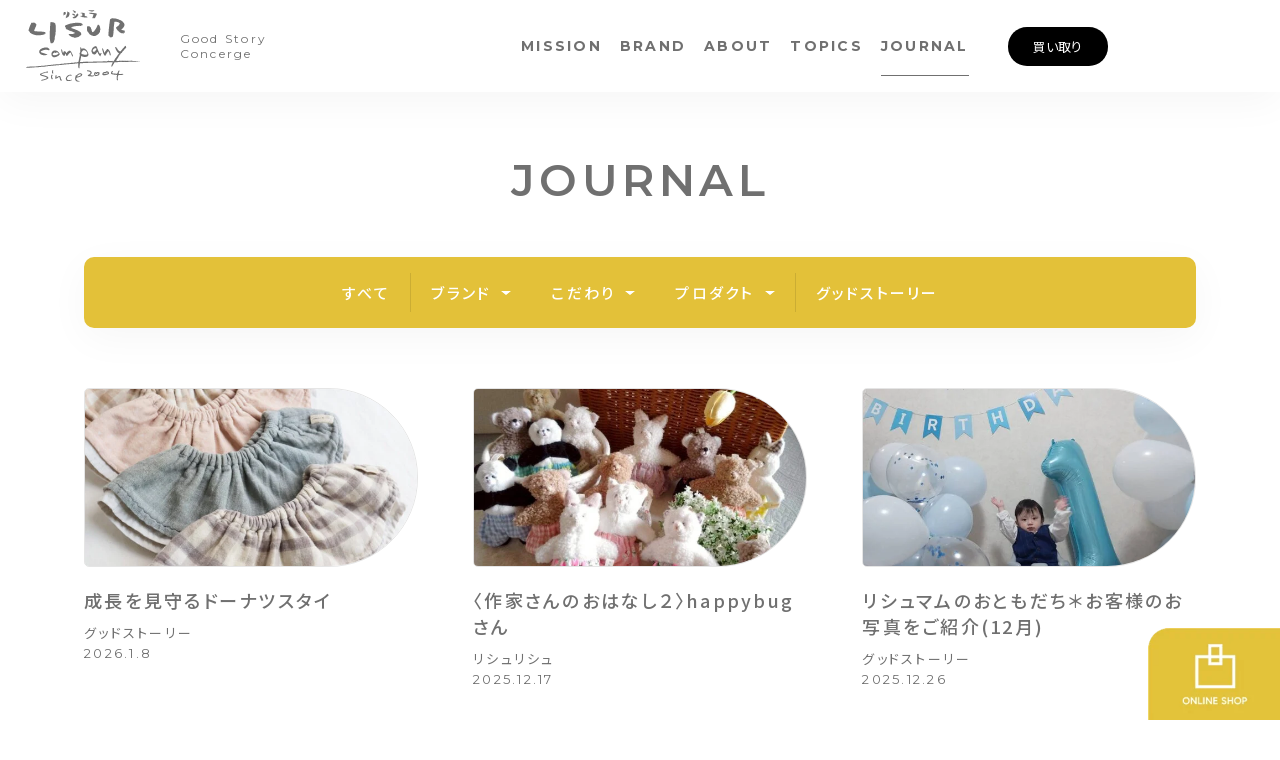

--- FILE ---
content_type: text/html; charset=UTF-8
request_url: https://lisur.jp/journal/
body_size: 9007
content:
<!doctype html>
<html><head>
<meta charset="UTF-8">
<meta name="viewport" content="width=device-width,user-scalable=no,maximum-scale=1" />
<!--[if lt IE 9]> 
<script src="/js/html5shiv.min.js"></script> 
<![endif]-->
<!-- Google tag (gtag.js) -->
<script async src="https://www.googletagmanager.com/gtag/js?id=G-PH5MCNKF8S"></script>
<script>
  window.dataLayer = window.dataLayer || [];
  function gtag(){dataLayer.push(arguments);}
  gtag('js', new Date());

  gtag('config', 'G-PH5MCNKF8S');
  gtag('config', 'UA-5979812-1');
</script>



<meta name='robots' content='index, follow, max-image-preview:large, max-snippet:-1, max-video-preview:-1' />

	<!-- This site is optimized with the Yoast SEO plugin v23.0 - https://yoast.com/wordpress/plugins/seo/ -->
	<title>ジャーナル - 株式会社リシュラ / Lisur - 思い出づくりのお手伝い / Good Story Concerge</title>
	<meta name="description" content="「思い出づくりのお手伝い」それが私たちのしごと。リシュラでは、日々のグッドストーリーを皆さんとも共有しています。また、ブランドごとのこだわりや商品に関する内容も発信しています。" />
	<link rel="canonical" href="https://lisur.jp/journal/" />
	<link rel="next" href="https://lisur.jp/journal/page/2/" />
	<meta property="og:locale" content="ja_JP" />
	<meta property="og:type" content="website" />
	<meta property="og:title" content="ジャーナル - 株式会社リシュラ / Lisur - 思い出づくりのお手伝い / Good Story Concerge" />
	<meta property="og:description" content="「思い出づくりのお手伝い」それが私たちのしごと。リシュラでは、日々のグッドストーリーを皆さんとも共有しています。また、ブランドごとのこだわりや商品に関する内容も発信しています。" />
	<meta property="og:url" content="https://lisur.jp/journal/" />
	<meta property="og:site_name" content="株式会社リシュラ / Lisur - 思い出づくりのお手伝い / Good Story Concerge" />
	<meta name="twitter:card" content="summary_large_image" />
	<meta name="twitter:site" content="@lisu2_lisu" />
	<script type="application/ld+json" class="yoast-schema-graph">{"@context":"https://schema.org","@graph":[{"@type":"CollectionPage","@id":"https://lisur.jp/journal/","url":"https://lisur.jp/journal/","name":"ジャーナル - 株式会社リシュラ / Lisur - 思い出づくりのお手伝い / Good Story Concerge","isPartOf":{"@id":"https://lisur.jp/#website"},"primaryImageOfPage":{"@id":"https://lisur.jp/journal/#primaryimage"},"image":{"@id":"https://lisur.jp/journal/#primaryimage"},"thumbnailUrl":"https://lisur.jp/wordpress/wp-content/uploads/2026/01/IMG_9505.jpg","description":"「思い出づくりのお手伝い」それが私たちのしごと。リシュラでは、日々のグッドストーリーを皆さんとも共有しています。また、ブランドごとのこだわりや商品に関する内容も発信しています。","breadcrumb":{"@id":"https://lisur.jp/journal/#breadcrumb"},"inLanguage":"ja"},{"@type":"ImageObject","inLanguage":"ja","@id":"https://lisur.jp/journal/#primaryimage","url":"https://lisur.jp/wordpress/wp-content/uploads/2026/01/IMG_9505.jpg","contentUrl":"https://lisur.jp/wordpress/wp-content/uploads/2026/01/IMG_9505.jpg","width":2435,"height":2435},{"@type":"BreadcrumbList","@id":"https://lisur.jp/journal/#breadcrumb","itemListElement":[{"@type":"ListItem","position":1,"name":"Home","item":"https://lisur.jp/"},{"@type":"ListItem","position":2,"name":"ジャーナル"}]},{"@type":"WebSite","@id":"https://lisur.jp/#website","url":"https://lisur.jp/","name":"株式会社リシュラ / Lisur - 思い出づくりのお手伝い / Good Story Concerge","description":"","publisher":{"@id":"https://lisur.jp/#organization"},"potentialAction":[{"@type":"SearchAction","target":{"@type":"EntryPoint","urlTemplate":"https://lisur.jp/?s={search_term_string}"},"query-input":"required name=search_term_string"}],"inLanguage":"ja"},{"@type":"Organization","@id":"https://lisur.jp/#organization","name":"株式会社リシュラ","url":"https://lisur.jp/","logo":{"@type":"ImageObject","inLanguage":"ja","@id":"https://lisur.jp/#/schema/logo/image/","url":"https://lisur.jp/wordpress/wp-content/uploads/2023/04/1682044372.png","contentUrl":"https://lisur.jp/wordpress/wp-content/uploads/2023/04/1682044372.png","width":360,"height":240,"caption":"株式会社リシュラ"},"image":{"@id":"https://lisur.jp/#/schema/logo/image/"},"sameAs":["https://www.facebook.com/furugilisur/","https://x.com/lisu2_lisu","https://www.instagram.com/lisur0820/","https://www.instagram.com/lisumom/","https://www.facebook.com/lisumom/","https://www.youtube.com/channel/UC8j9lS8m0N9ZGRZMPlm68LQ","https://www.instagram.com/lisu2_lisu/","https://www.facebook.com/lisurlisulisu","https://www.instagram.com/lisululu/","https://www.facebook.com/lisurlisululu/","https://twitter.com/LisuLuLu","https://www.instagram.com/loopcare/","https://www.facebook.com/loopcare/"]}]}</script>
	<!-- / Yoast SEO plugin. -->


<link rel='dns-prefetch' href='//ajax.googleapis.com' />
<link rel="alternate" type="application/rss+xml" title="株式会社リシュラ / Lisur - 思い出づくりのお手伝い /  Good Story Concerge &raquo; ジャーナル フィード" href="https://lisur.jp/journal/feed/" />
<style id='wp-img-auto-sizes-contain-inline-css' type='text/css'>
img:is([sizes=auto i],[sizes^="auto," i]){contain-intrinsic-size:3000px 1500px}
/*# sourceURL=wp-img-auto-sizes-contain-inline-css */
</style>
<style id='wp-emoji-styles-inline-css' type='text/css'>

	img.wp-smiley, img.emoji {
		display: inline !important;
		border: none !important;
		box-shadow: none !important;
		height: 1em !important;
		width: 1em !important;
		margin: 0 0.07em !important;
		vertical-align: -0.1em !important;
		background: none !important;
		padding: 0 !important;
	}
/*# sourceURL=wp-emoji-styles-inline-css */
</style>
<style id='wp-block-library-inline-css' type='text/css'>
:root{--wp-block-synced-color:#7a00df;--wp-block-synced-color--rgb:122,0,223;--wp-bound-block-color:var(--wp-block-synced-color);--wp-editor-canvas-background:#ddd;--wp-admin-theme-color:#007cba;--wp-admin-theme-color--rgb:0,124,186;--wp-admin-theme-color-darker-10:#006ba1;--wp-admin-theme-color-darker-10--rgb:0,107,160.5;--wp-admin-theme-color-darker-20:#005a87;--wp-admin-theme-color-darker-20--rgb:0,90,135;--wp-admin-border-width-focus:2px}@media (min-resolution:192dpi){:root{--wp-admin-border-width-focus:1.5px}}.wp-element-button{cursor:pointer}:root .has-very-light-gray-background-color{background-color:#eee}:root .has-very-dark-gray-background-color{background-color:#313131}:root .has-very-light-gray-color{color:#eee}:root .has-very-dark-gray-color{color:#313131}:root .has-vivid-green-cyan-to-vivid-cyan-blue-gradient-background{background:linear-gradient(135deg,#00d084,#0693e3)}:root .has-purple-crush-gradient-background{background:linear-gradient(135deg,#34e2e4,#4721fb 50%,#ab1dfe)}:root .has-hazy-dawn-gradient-background{background:linear-gradient(135deg,#faaca8,#dad0ec)}:root .has-subdued-olive-gradient-background{background:linear-gradient(135deg,#fafae1,#67a671)}:root .has-atomic-cream-gradient-background{background:linear-gradient(135deg,#fdd79a,#004a59)}:root .has-nightshade-gradient-background{background:linear-gradient(135deg,#330968,#31cdcf)}:root .has-midnight-gradient-background{background:linear-gradient(135deg,#020381,#2874fc)}:root{--wp--preset--font-size--normal:16px;--wp--preset--font-size--huge:42px}.has-regular-font-size{font-size:1em}.has-larger-font-size{font-size:2.625em}.has-normal-font-size{font-size:var(--wp--preset--font-size--normal)}.has-huge-font-size{font-size:var(--wp--preset--font-size--huge)}.has-text-align-center{text-align:center}.has-text-align-left{text-align:left}.has-text-align-right{text-align:right}.has-fit-text{white-space:nowrap!important}#end-resizable-editor-section{display:none}.aligncenter{clear:both}.items-justified-left{justify-content:flex-start}.items-justified-center{justify-content:center}.items-justified-right{justify-content:flex-end}.items-justified-space-between{justify-content:space-between}.screen-reader-text{border:0;clip-path:inset(50%);height:1px;margin:-1px;overflow:hidden;padding:0;position:absolute;width:1px;word-wrap:normal!important}.screen-reader-text:focus{background-color:#ddd;clip-path:none;color:#444;display:block;font-size:1em;height:auto;left:5px;line-height:normal;padding:15px 23px 14px;text-decoration:none;top:5px;width:auto;z-index:100000}html :where(.has-border-color){border-style:solid}html :where([style*=border-top-color]){border-top-style:solid}html :where([style*=border-right-color]){border-right-style:solid}html :where([style*=border-bottom-color]){border-bottom-style:solid}html :where([style*=border-left-color]){border-left-style:solid}html :where([style*=border-width]){border-style:solid}html :where([style*=border-top-width]){border-top-style:solid}html :where([style*=border-right-width]){border-right-style:solid}html :where([style*=border-bottom-width]){border-bottom-style:solid}html :where([style*=border-left-width]){border-left-style:solid}html :where(img[class*=wp-image-]){height:auto;max-width:100%}:where(figure){margin:0 0 1em}html :where(.is-position-sticky){--wp-admin--admin-bar--position-offset:var(--wp-admin--admin-bar--height,0px)}@media screen and (max-width:600px){html :where(.is-position-sticky){--wp-admin--admin-bar--position-offset:0px}}
/*wp_block_styles_on_demand_placeholder:6966fc4b75a5b*/
/*# sourceURL=wp-block-library-inline-css */
</style>
<style id='classic-theme-styles-inline-css' type='text/css'>
/*! This file is auto-generated */
.wp-block-button__link{color:#fff;background-color:#32373c;border-radius:9999px;box-shadow:none;text-decoration:none;padding:calc(.667em + 2px) calc(1.333em + 2px);font-size:1.125em}.wp-block-file__button{background:#32373c;color:#fff;text-decoration:none}
/*# sourceURL=/wp-includes/css/classic-themes.min.css */
</style>
<script type="text/javascript" src="https://ajax.googleapis.com/ajax/libs/jquery/3.5.1/jquery.min.js?ver=3.5.1" id="jquery-js"></script>
<link rel="https://api.w.org/" href="https://lisur.jp/wp-json/" /><link rel="icon" href="https://lisur.jp/wordpress/wp-content/uploads/2023/03/cropped-favicon-32x32.png" sizes="32x32" />
<link rel="icon" href="https://lisur.jp/wordpress/wp-content/uploads/2023/03/cropped-favicon-192x192.png" sizes="192x192" />
<link rel="apple-touch-icon" href="https://lisur.jp/wordpress/wp-content/uploads/2023/03/cropped-favicon-180x180.png" />
<meta name="msapplication-TileImage" content="https://lisur.jp/wordpress/wp-content/uploads/2023/03/cropped-favicon-270x270.png" />



<link href="/wordpress/wp-content/themes/lisur2/css/common.css" rel="stylesheet" type="text/css">
<link href="/wordpress/wp-content/themes/lisur2/css/slick.css" rel="stylesheet" type="text/css">
<link href="/wordpress/wp-content/themes/lisur2/css/slick-theme.css" rel="stylesheet" type="text/css">

</head>

<body class="drawer drawer--right">

<div class="journal">

<!-- ========== TITLE START ===========-->

<header>
<div class="wrapper">
<div class="head_ue">
<div class="logo"><a href="/"><img src="/wordpress/wp-content/themes/lisur2/images/common/logo.svg" alt="株式会社LISUR"></a></div>
<div class="lead">Good Story <br class="br_sp">Concerge</div>
<div class="buy_link">Good Story<br>Concerge</div>



</div>
<nav>
<div class="scroll">
<ul>
<li class="mission"><a href="/mission/">MISSION</a></li>
<li class="brand"><a href="/brand/">BRAND</a></li>
<li class="about"><a href="/about/">ABOUT</a></li>
<li class="topics"><a href="/topics/">TOPICS</a></li>
<li class="journal"><a href="/journal/">JOURNAL</a></li>
</ul>
<div class="buy_bt"><a href="/buy/">買い取り</a></div>
</div>
</nav>

</div>
</header>
<!-- ========== TITLE END ===========-->

<main>

<!--journal_list-->
<section id="journal_list" class="loop_line">
<div class="wrapper">
<h2 class="page_title "><a href="/journal">JOURNAL</a></h2>

<nav class="cat_journal ">



<ul class="tab">
<li class="tab_all"><a href="/journal/">すべて</a></li>

<li><a href="/journal/cat_journal/j_brand/">ブランド</a></li>
<li><a href="/journal/cat_journal/j_kodawari/">こだわり</a></li>
<li><a href="/journal/cat_journal/j_product/">プロダクト</a></li>
<li><a href="/journal/cat_journal/goodstory/">グッドストーリー</a></li>
</ul>

<div id="jcat_brand" class="submenu">
<ul>
<li class="j_brand"><a href="/journal/cat_journal/j_brand/">すべて</a></li>
<li class="j_lisumom"><a href="/journal/cat_journal/j_brand/j_lisumom/">リシュマム</a></li>
<li class="j_lisur"><a href="/journal/cat_journal/j_brand/j_lisur/">リシュラ</a></li>
<li class="j_lisulisu"><a href="/journal/cat_journal/j_brand/j_lisulisu/">リシュリシュ</a></li>
<li class="j_lisululu"><a href="/journal/cat_journal/j_brand/j_lisululu/">リシュルル</a></li>
</ul>
</div>

<div id="jcat_kodawari" class="submenu">
<ul>
<li class="j_kodawari"><a href="/journal/cat_journal/j_kodawari/">すべて</a></li>
<li class="j_upcycle"><a href="/journal/cat_journal/j_kodawari/j_upcycle/">アップサイクル</a></li>
<li class="j_koto"><a href="/journal/cat_journal/j_kodawari/j_koto/">コトづくり</a></li>
<li class="j_mono"><a href="/journal/cat_journal/j_kodawari/j_mono/">モノづくり</a></li>
</ul>
</div>

<div id="jcat_product" class="submenu">
<ul>
<li class="j_product"><a href="/journal/cat_journal/j_product/">すべて</a></li>
<li class="j_otonafurugi"><a href="/journal/cat_journal/j_product/j_otonafurugi/">おとな古着</a></li>
<li class="j_kodomofurugi"><a href="/journal/cat_journal/j_product/j_kodomofurugi/">こども古着</a></li>
<li class="j_sakka"><a href="/journal/cat_journal/j_product/j_sakka/">作家もの</a></li>
<li class="j_handmade_zakka"><a href="/journal/cat_journal/j_product/j_handmade_zakka/">手作り雑貨</a></li>
<li class="j_babygift"><a href="/journal/cat_journal/j_product/j_babygift/">ベビーギフト</a></li>
<li class="j_ikuji"><a href="/journal/cat_journal/j_product/j_ikuji/">育児グッズ</a></li>
</ul>
</div>
<!--
<div id="jcat_goodstory" class="submenu">
<ul>
<li><a href="/journal/cat_journal/goodstory/">すべて</a></li>
</ul>
</div>
-->

</nav>

<div class="cat_t "><h1></h1></div>

<div class="journal_archives">
<article class="">
<div class="image"><a href="https://lisur.jp/journal/3054/">
<img src="https://lisur.jp/wordpress/wp-content/uploads/2026/01/IMG_9505-600x320.jpg" class="attachment-single_thumbnail size-single_thumbnail wp-post-image" alt="" decoding="async" fetchpriority="high" /></a></div>
<h3><a href="https://lisur.jp/journal/3054/">成長を見守るドーナツスタイ</a></h3>
<div class="cat">
<a href="/journal/cat_journal/goodstory/">グッドストーリー</a>
</div>
<div class="date">2026.1.8</div>
</article><article class="">
<div class="image"><a href="https://lisur.jp/journal/2967/">
<img src="https://lisur.jp/wordpress/wp-content/uploads/2025/12/image-4-600x320.jpeg" class="attachment-single_thumbnail size-single_thumbnail wp-post-image" alt="" decoding="async" /></a></div>
<h3><a href="https://lisur.jp/journal/2967/">〈作家さんのおはなし２〉happybugさん</a></h3>
<div class="cat">
<a href="/journal/cat_journal/j_lisulisu/">リシュリシュ</a>
</div>
<div class="date">2025.12.17</div>
</article><article class="">
<div class="image"><a href="https://lisur.jp/journal/2981/">
<img src="https://lisur.jp/wordpress/wp-content/uploads/2025/12/2234f87a-837d-4801-9c62-2a63f1970697-1_all_4211表題）-1-600x320.jpg" class="attachment-single_thumbnail size-single_thumbnail wp-post-image" alt="" decoding="async" /></a></div>
<h3><a href="https://lisur.jp/journal/2981/">リシュマムのおともだち＊お客様のお写真をご紹介(12月)</a></h3>
<div class="cat">
<a href="/journal/cat_journal/goodstory/">グッドストーリー</a>
</div>
<div class="date">2025.12.26</div>
</article><article class="">
<div class="image"><a href="https://lisur.jp/journal/2903/">
<img src="https://lisur.jp/wordpress/wp-content/uploads/2025/11/IMG_4057-600x320.jpg" class="attachment-single_thumbnail size-single_thumbnail wp-post-image" alt="" decoding="async" loading="lazy" /></a></div>
<h3><a href="https://lisur.jp/journal/2903/">リシュマムのおともだち＊お客様のお写真をご紹介(11月)</a></h3>
<div class="cat">
<a href="/journal/cat_journal/goodstory/">グッドストーリー</a>
</div>
<div class="date">2025.11.27</div>
</article><article class="">
<div class="image"><a href="https://lisur.jp/journal/2865/">
<img src="https://lisur.jp/wordpress/wp-content/uploads/2025/11/image-600x320.jpeg" class="attachment-single_thumbnail size-single_thumbnail wp-post-image" alt="" decoding="async" loading="lazy" /></a></div>
<h3><a href="https://lisur.jp/journal/2865/">〈作家さんのおはなし１〉　kecilmiiさん</a></h3>
<div class="cat">
<a href="/journal/cat_journal/j_lisulisu/">リシュリシュ</a>
</div>
<div class="date">2025.11.11</div>
</article><article class="">
<div class="image"><a href="https://lisur.jp/journal/2807/">
<img src="https://lisur.jp/wordpress/wp-content/uploads/2025/10/IMG_1368-600x320.jpeg" class="attachment-single_thumbnail size-single_thumbnail wp-post-image" alt="" decoding="async" loading="lazy" /></a></div>
<h3><a href="https://lisur.jp/journal/2807/">月齢フォトで一緒に過ごした、１年間</a></h3>
<div class="cat">
<a href="/journal/cat_journal/goodstory/">グッドストーリー</a>
</div>
<div class="date">2025.10.18</div>
</article><article class="">
<div class="image"><a href="https://lisur.jp/journal/2845/">
<img src="https://lisur.jp/wordpress/wp-content/uploads/2025/10/DSC00932-600x320.jpg" class="attachment-single_thumbnail size-single_thumbnail wp-post-image" alt="" decoding="async" loading="lazy" /></a></div>
<h3><a href="https://lisur.jp/journal/2845/">リシュマムのおともだち＊お客様のお写真をご紹介(10月)</a></h3>
<div class="cat">
<a href="/journal/cat_journal/goodstory/">グッドストーリー</a>
</div>
<div class="date">2025.10.29</div>
</article><article class="">
<div class="image"><a href="https://lisur.jp/journal/2780/">
<img src="https://lisur.jp/wordpress/wp-content/uploads/2025/09/インスタおともだち-600x320.png" class="attachment-single_thumbnail size-single_thumbnail wp-post-image" alt="" decoding="async" loading="lazy" /></a></div>
<h3><a href="https://lisur.jp/journal/2780/">リシュマムのおともだち＊お客様のお写真をご紹介(8月、9月)</a></h3>
<div class="cat">
<a href="/journal/cat_journal/goodstory/">グッドストーリー</a>
</div>
<div class="date">2025.9.30</div>
</article><article class="">
<div class="image"><a href="https://lisur.jp/journal/2744/">
<img src="https://lisur.jp/wordpress/wp-content/uploads/2025/09/9-600x320.jpg" class="attachment-single_thumbnail size-single_thumbnail wp-post-image" alt="" decoding="async" loading="lazy" /></a></div>
<h3><a href="https://lisur.jp/journal/2744/">リシュマムのおともだち＊お客様のお写真をご紹介(7月)</a></h3>
<div class="cat">
<a href="/journal/cat_journal/goodstory/">グッドストーリー</a>
</div>
<div class="date">2025.9.12</div>
</article><article class="">
<div class="image"><a href="https://lisur.jp/journal/2715/">
<img src="https://lisur.jp/wordpress/wp-content/uploads/2025/08/phonto-2025-08-20T103729.714-600x320.jpg" class="attachment-single_thumbnail size-single_thumbnail wp-post-image" alt="" decoding="async" loading="lazy" /></a></div>
<h3><a href="https://lisur.jp/journal/2715/">LISUR 32th Anniversary</a></h3>
<div class="cat">
<a href="/journal/cat_journal/j_koto/">コトづくり</a>
</div>
<div class="date">2025.8.20</div>
</article><article class="">
<div class="image"><a href="https://lisur.jp/journal/2683/">
<img src="https://lisur.jp/wordpress/wp-content/uploads/2025/07/PXL_20250727_004725520-600x320.jpg" class="attachment-single_thumbnail size-single_thumbnail wp-post-image" alt="" decoding="async" loading="lazy" /></a></div>
<h3><a href="https://lisur.jp/journal/2683/">藤枝リュウジさんの世界に触れて</a></h3>
<div class="cat">
<a href="/journal/cat_journal/goodstory/">グッドストーリー</a>
</div>
<div class="date">2025.7.29</div>
</article><article class="">
<div class="image"><a href="https://lisur.jp/journal/2658/">
<img src="https://lisur.jp/wordpress/wp-content/uploads/2025/07/IMG_0501-600x320.jpg" class="attachment-single_thumbnail size-single_thumbnail wp-post-image" alt="" decoding="async" loading="lazy" /></a></div>
<h3><a href="https://lisur.jp/journal/2658/">4人きょうだいでお揃いのベビーリュック&#x1f33f;</a></h3>
<div class="cat">
<a href="/journal/cat_journal/goodstory/">グッドストーリー</a>
</div>
<div class="date">2025.7.16</div>
</article>       


</div>

<div class="navi">
<div class='wp-pagenavi' role='navigation'>
<span class='pages'>1 / 11</span><span aria-current='page' class='current'>1</span><a class="page larger" title="ページ 2" href="https://lisur.jp/journal/page/2/">2</a><a class="page larger" title="ページ 3" href="https://lisur.jp/journal/page/3/">3</a><a class="page larger" title="ページ 4" href="https://lisur.jp/journal/page/4/">4</a><a class="page larger" title="ページ 5" href="https://lisur.jp/journal/page/5/">5</a><span class='extend'>...</span><a class="larger page" title="ページ 10" href="https://lisur.jp/journal/page/10/">10</a><span class='extend'>...</span><a class="nextpostslink" rel="next" aria-label="次のページ" href="https://lisur.jp/journal/page/2/">NEXT</a><a class="last" aria-label="Last Page" href="https://lisur.jp/journal/page/11/">Last</a>
</div></div>

</div>
</section>

</main>

<!--========= FOOTER START =========--> 
<!-- footer -->
<footer>

<div class="concierge ">
<!--<div class="image"></div>-->
<div class="text">
<div class="waku">
<h2><span class="eng">Good Story Concierge</span>グッドストーリィコンシェルジュ</h2>
<!--<div class="image2"></div>-->
<ul>
<li class="online"><a href="javascript:;" class="online-open">各ブランド オンラインショップ</a></li>
<li><a href="/about/contact/">お問い合わせフォーム</a></li>
</ul>
</div>
</div>
</div>

<div class="wrapper">

<div class="title">
<h2><a href="/"><img src="/wordpress/wp-content/themes/lisur2/images/common/logo@2x.png" alt="株式会社LISUR"></a></h2>
<h3>思い出づくりのお手伝い</h3>
</div>

<div class="foot_main">

<div class="add">
<h3>本社</h3>
<p>〒733-0833<br>
広島市西区商工センター2丁目7-20</p>
<dl>
<dt>TEL</dt>
<dd><a href="tel:082-270-4885">082-270-4885</a></dd>
<dt>FAX</dt>
<dd><a href="tel:082-270-4886">082-270-4886</a></dd>
<dt>営業時間</dt>
<dd>9:00-18:00</dd>
<dt>定休日</dt>
<dd>土・日・祝</dd>
</dl>
</div>

<nav>
<ul>
<li><a href="/">HOME</a></li>
<li><a href="/mission/">こだわり</a></li>
<li><a href="/topics/">お知らせ</a></li>
<li><a href="/journal/cat_journal/goodstory/">グッドストーリー</a></li>
<li><a href="/about/contact">お問合せ</a></li>
<li><a href="javascript:;" class="online-open">オンラインショップ</a></li>
</ul>

<ul>
<li><a href="/mission/">こだわり</a>
<ul>
<li><a href="/mission/upcycle/">アップサイクル</a>

<ul>
<li><a href="/buy/">買取専用ページ</a></li>
</ul>

</li>

<li><a href="/mission/mono/">手しごとのモノづくり</a></li>
<li><a href="/mission/koto/">手づくりのコトづくり</a></li>
</ul>
</li>
</ul>

<ul>
<li><a href="/brand/">ブランド</a>
<ul>
<li><a href="/brand/lisur/">リシュラ</a></li>
<li><a href="/brand/lisumom/">リシュマム</a></li>
<li><a href="/brand/lisulisu/">リシュリシュ</a></li>
<li><a href="/brand/lisululu/">リシュルル</a></li>
<li><a href="/brand/loopcare/">ループケア</a></li>
</ul>
</li>
</ul>

<ul>
<li><a href="/about/">アバウト</a>
<ul>
<li><a href="/about/philosophy/">フィロソフィー</a></li>
<li><a href="/about/company/">会社概要</a></li>
<li><a href="/about/business/">法人のお客様へ</a></li>
<li><a href="/about/recruit/">採用情報</a></li>
<li><a href="/privacy/">プライバシーポリシー</a></li>
</ul>
</li>
</ul>

<ul>
<li><a href="/buy/">古着買い取り</a>
<ul class="">
<li><a href="/buy/">はじめに</a></li>
<li><a href="/buy/buy_guide/">ご利用ガイド</a></li>
<li><a href="/buy/results_top/">買い取り実績</a></li>
<li><a href="/buy/buy_brand/">取り扱いブランド</a></li>
</ul>
</li>
</ul>

</nav>

</div>

<div class="copyright">© Lisur CO.,LTD. All Rights Reserved.</div>

</div>
</footer>

<!-- onlineshop -->
<div id="onlineshop"><a href="javascript:;" class="online-open"><img src="/wordpress/wp-content/themes/lisur2/images/common/onlineshop.png" alt="ONLINE SHOP"></a></div>

<!--onlineshop_shosai-->
<div id="onlineshop_shosai">
<div class="online-container">
<div class="online-body">
<div class="online-close">×</div>
<div class="online-content">
<h2>5 - ONLINE SHOP</h2>
<ul>
<li><a href="https://furugi001.stores.jp/" target="_blank">
<div class="shop"><img src="/wordpress/wp-content/themes/lisur2/images/common/lisur_shop_illust@2x.png" alt="リシュラ - おもいでつなぐコドモ古着"></div>
<div class="logo"><img src="/wordpress/wp-content/themes/lisur2/images/common/lisur_logo.svg" alt="リシュラ - おもいでつなぐコドモ古着"></div>
<p>おもいでつなぐコドモ古着</p>
<h3>リシュラ</h3>
</a>
</li>
<li><a href="https://www.lisur-s.com/" target="_blank">
<div class="shop"><img src="/wordpress/wp-content/themes/lisur2/images/common/lisumom_shop_illust@2x.png" alt="リシュマム - おもいではぐくむ贈り物"></div>
<div class="logo"><img src="/wordpress/wp-content/themes/lisur2/images/common/lisumom_logo.svg" alt="リシュマム - おもいではぐくむ贈り物"></div>
<p>おもいではぐくむ贈り物</p>
<h3>リシュマム</h3>
</a>
</li>
<li><a href="https://lisu001.stores.jp/" target="_blank">
<div class="shop"><img src="/wordpress/wp-content/themes/lisur2/images/common/lisulisu_shop_illust@2x.png" alt="リシュリシュ - おもいでつむぐ贈り物"></div>
<div class="logo"><img src="/wordpress/wp-content/themes/lisur2/images/common/lisulisu_logo.svg" alt="リシュリシュ - おもいでつむぐ贈り物"></div>
<p>おもいでつむぐ贈り物</p>
<h3>リシュリシュ</h3>
</a>
</li>
<li><a href="https://lisululu.stores.jp/" target="_blank">
<div class="shop"><img src="/wordpress/wp-content/themes/lisur2/images/common/lisululu_shop_illust@2x.png" alt="リシュルル - おもいでつなぐ古着服"></div>
<div class="logo"><img src="/wordpress/wp-content/themes/lisur2/images/common/lisululu_logo.svg" alt="リシュルル - おもいでつなぐ古着服"></div>
<p>おもいでつなぐ古着服</p>
<h3>リシュルル</h3>
</a>
</li>
<li><a href="https://loop-care.jp/" target="_blank">
<div class="shop"><img src="/wordpress/wp-content/themes/lisur2/images/common/loop_shop_illust@2x.png" alt="ループケア - おもいでをリプロダクト"></div>
<div class="logo"><img src="/wordpress/wp-content/themes/lisur2/images/common/loop_logo.svg" alt="ループケア - おもいでをリプロダクト"></div>
<p>おもいでをリプロダクト</p>
<h3>ループケア</h3>
</a>
</li>
</ul>
</div>
</div>
</div>
</div>

<!-- sp-menu -->
<div id="sp-menu">
<button type="button" class="sp drawer-toggle drawer-hamburger"> <span class="sr-only">toggle navigation</span> <span class="drawer-hamburger-icon"></span>
<div class="text"></div>
</button>
<nav class="drawer-nav" role="navigation">
<div class="drawer-menu">
<h2><a href="/"><img src="/wordpress/wp-content/themes/lisur2/images/common/logo@2x.png" alt="株式会社LISUR"></a></h2>
<nav>


<ul class="menu1">
<li class="no_sub"><a href="/">HOME</a></li>
<li class="">
<input type="checkbox" id="d_mission">
<label for="d_mission">MISSION</label>
<ul class="sub">
<li><a href="/mission/">MISSION TOP</a></li>
<li><a href="/mission/upcycle/">アップサイクル</a></li>
<li><a href="/mission/koto/">コトづくり</a></li>
<li><a href="/mission/mono/">モノづくり</a></li>
</ul>
</li>
<li>
<input type="checkbox" id="d_brand">
<label for="d_brand">BRAND</label>
<ul class="sub">
<li><a href="/brand/">BRAND TOP</a></li>
<li><a href="/brand/lisur/">リシュラ</a></li>
<li><a href="/brand/lisumom/">リシュマム</a></li>
<li><a href="/brand/lisulisu/">リシュリシュ</a></li>
<li><a href="/brand/lisululu/">リシュルル</a></li>
<li><a href="/brand/loopcare/">ループケア</a></li>
</ul>
</li>
<li>
<input type="checkbox" id="d_about">
<label for="d_about">ABOUT</label>
<ul class="sub">
<li><a href="/about/">ABOUT TOP</a></li>
<li><a href="/about/philosophy/">フィロソフィー</a></li>
<li><a href="/about/company/">会社概要</a></li>
<li><a href="/about/business/">法人のお客様へ</a></li>
<li><a href="/about/recruit/">採用情報</a></li>
<li><a href="/privacy/">プライバシーポリシー</a></li>
</ul>
</li>

<li class="no_sub"><a href="/topics/">TOPICS</a></li>
<li class="no_sub"><a href="/journal/">JOURNAL</a></li>
<li class="no_sub contact"><a href="/about/contact">お問合せ</a></li>
<li class="no_sub"><a href="javascript:;" class="online-open">オンラインショップ</a></li>
</ul>

<ul class="menu2">
<li>
<input type="checkbox" id="d_buy">
<label for="d_buy">古着買い取り</label>
<ul class="sub">
<li><a href="/buy/">はじめに</a></li>
<li><a href="/buy/buy_guide/">ご利用ガイド</a></li>
<li><a href="/buy/results_top/">買い取り実績</a></li>
<li><a href="/buy/buy_brand/">取り扱いブランド</a></li>
</ul>
</li>
</ul>
</nav>
</div>
</nav>
</div>

</div>
<!-- script --> 
<script type="speculationrules">
{"prefetch":[{"source":"document","where":{"and":[{"href_matches":"/*"},{"not":{"href_matches":["/wordpress/wp-*.php","/wordpress/wp-admin/*","/wordpress/wp-content/uploads/*","/wordpress/wp-content/*","/wordpress/wp-content/plugins/*","/wordpress/wp-content/themes/lisur2/*","/*\\?(.+)"]}},{"not":{"selector_matches":"a[rel~=\"nofollow\"]"}},{"not":{"selector_matches":".no-prefetch, .no-prefetch a"}}]},"eagerness":"conservative"}]}
</script>
<script id="wp-emoji-settings" type="application/json">
{"baseUrl":"https://s.w.org/images/core/emoji/17.0.2/72x72/","ext":".png","svgUrl":"https://s.w.org/images/core/emoji/17.0.2/svg/","svgExt":".svg","source":{"concatemoji":"https://lisur.jp/wordpress/wp-includes/js/wp-emoji-release.min.js?ver=6.9"}}
</script>
<script type="module">
/* <![CDATA[ */
/*! This file is auto-generated */
const a=JSON.parse(document.getElementById("wp-emoji-settings").textContent),o=(window._wpemojiSettings=a,"wpEmojiSettingsSupports"),s=["flag","emoji"];function i(e){try{var t={supportTests:e,timestamp:(new Date).valueOf()};sessionStorage.setItem(o,JSON.stringify(t))}catch(e){}}function c(e,t,n){e.clearRect(0,0,e.canvas.width,e.canvas.height),e.fillText(t,0,0);t=new Uint32Array(e.getImageData(0,0,e.canvas.width,e.canvas.height).data);e.clearRect(0,0,e.canvas.width,e.canvas.height),e.fillText(n,0,0);const a=new Uint32Array(e.getImageData(0,0,e.canvas.width,e.canvas.height).data);return t.every((e,t)=>e===a[t])}function p(e,t){e.clearRect(0,0,e.canvas.width,e.canvas.height),e.fillText(t,0,0);var n=e.getImageData(16,16,1,1);for(let e=0;e<n.data.length;e++)if(0!==n.data[e])return!1;return!0}function u(e,t,n,a){switch(t){case"flag":return n(e,"\ud83c\udff3\ufe0f\u200d\u26a7\ufe0f","\ud83c\udff3\ufe0f\u200b\u26a7\ufe0f")?!1:!n(e,"\ud83c\udde8\ud83c\uddf6","\ud83c\udde8\u200b\ud83c\uddf6")&&!n(e,"\ud83c\udff4\udb40\udc67\udb40\udc62\udb40\udc65\udb40\udc6e\udb40\udc67\udb40\udc7f","\ud83c\udff4\u200b\udb40\udc67\u200b\udb40\udc62\u200b\udb40\udc65\u200b\udb40\udc6e\u200b\udb40\udc67\u200b\udb40\udc7f");case"emoji":return!a(e,"\ud83e\u1fac8")}return!1}function f(e,t,n,a){let r;const o=(r="undefined"!=typeof WorkerGlobalScope&&self instanceof WorkerGlobalScope?new OffscreenCanvas(300,150):document.createElement("canvas")).getContext("2d",{willReadFrequently:!0}),s=(o.textBaseline="top",o.font="600 32px Arial",{});return e.forEach(e=>{s[e]=t(o,e,n,a)}),s}function r(e){var t=document.createElement("script");t.src=e,t.defer=!0,document.head.appendChild(t)}a.supports={everything:!0,everythingExceptFlag:!0},new Promise(t=>{let n=function(){try{var e=JSON.parse(sessionStorage.getItem(o));if("object"==typeof e&&"number"==typeof e.timestamp&&(new Date).valueOf()<e.timestamp+604800&&"object"==typeof e.supportTests)return e.supportTests}catch(e){}return null}();if(!n){if("undefined"!=typeof Worker&&"undefined"!=typeof OffscreenCanvas&&"undefined"!=typeof URL&&URL.createObjectURL&&"undefined"!=typeof Blob)try{var e="postMessage("+f.toString()+"("+[JSON.stringify(s),u.toString(),c.toString(),p.toString()].join(",")+"));",a=new Blob([e],{type:"text/javascript"});const r=new Worker(URL.createObjectURL(a),{name:"wpTestEmojiSupports"});return void(r.onmessage=e=>{i(n=e.data),r.terminate(),t(n)})}catch(e){}i(n=f(s,u,c,p))}t(n)}).then(e=>{for(const n in e)a.supports[n]=e[n],a.supports.everything=a.supports.everything&&a.supports[n],"flag"!==n&&(a.supports.everythingExceptFlag=a.supports.everythingExceptFlag&&a.supports[n]);var t;a.supports.everythingExceptFlag=a.supports.everythingExceptFlag&&!a.supports.flag,a.supports.everything||((t=a.source||{}).concatemoji?r(t.concatemoji):t.wpemoji&&t.twemoji&&(r(t.twemoji),r(t.wpemoji)))});
//# sourceURL=https://lisur.jp/wordpress/wp-includes/js/wp-emoji-loader.min.js
/* ]]> */
</script>

<script type="text/javascript" src="//code.jquery.com/jquery-migrate-1.2.1.min.js"></script> 
<script src="/wordpress/wp-content/themes/lisur2/js/jquery.inview.js"></script> 

<script src="https://cdnjs.cloudflare.com/ajax/libs/iScroll/5.1.3/iscroll.min.js"></script>
<script type="text/javascript" src="/wordpress/wp-content/themes/lisur2/js/slick.min.js"></script>
<script src="/wordpress/wp-content/themes/lisur2/js/drawer.min.js"></script> 
<script type="text/javascript" src="/wordpress/wp-content/themes/lisur2/js/script.js"></script> 


<!--========= FOOTER END =========-->








</body>
<!-- InstanceEnd --></html>

--- FILE ---
content_type: text/css
request_url: https://lisur.jp/wordpress/wp-content/themes/lisur2/css/common.css
body_size: 30607
content:
@charset "UTF-8";
/*!!!! このcssはsass（sass/同名の.scssファイル）からコンパイルされています。修正時はこのcssを直接いじらないようにお願いします  */
@import url("https://fonts.googleapis.com/css2?family=Montserrat:wght@400;600;700&family=Noto+Sans+JP:wght@300;400;500;700&display=swap");
body {
  font-family: "Noto Sans JP", "Hiragino Kaku Gothic ProN", "ヒラギノ角ゴ ProN W3", "ヒラギノ角ゴ Pro W3", YuGothic, "Yu Gothic Medium", "Yu Gothic", "メイリオ", Meiryo, sans-serif;
  -webkit-font-feature-settings: "palt";
          font-feature-settings: "palt";
  color: #707070;
  -webkit-text-size-adjust: 100%;
  word-wrap: break-word;
  font-size: 15px;
  letter-spacing: 0.15em;
}

* {
  margin: 0;
  padding: 0;
  -webkit-box-sizing: border-box;
          box-sizing: border-box;
}

img {
  vertical-align: bottom;
  width: 100%;
  max-width: 100%;
  height: auto;
}
@media only screen and (max-width: 1024px) {
  img {
    border: 0;
    max-width: 100%;
    height: auto;
  }
}

a {
  color: #707070;
  text-decoration: none;
  -webkit-transition: 0.5s;
  transition: 0.5s;
}
a:hover {
  opacity: 0.7;
}
a img {
  border: none;
}

i {
  padding: 0 5px;
}

ul li {
  list-style: none;
}

.pc {
  display: block;
}
@media only screen and (max-width: 1024px) {
  .pc {
    display: none;
  }
}

.tablet {
  display: none;
}
@media only screen and (max-width: 1024px) {
  .tablet {
    display: block;
  }
}
@media only screen and (max-width: 600px) {
  .tablet {
    display: none;
  }
}

.sp {
  display: none;
}
@media only screen and (max-width: 1024px) {
  .sp {
    display: block;
  }
}

.ssp {
  display: none;
}
@media only screen and (max-width: 600px) {
  .ssp {
    display: block;
  }
}

/*PC改行加える*/
.br-pc {
  display: inherit;
}
@media only screen and (max-width: 1024px) {
  .br-pc {
    display: none;
  }
}

/*PC改行無効*/
.br_sp {
  display: none;
}
@media only screen and (max-width: 1024px) {
  .br_sp {
    display: block;
  }
}

.br_ssp {
  display: none;
}
@media only screen and (max-width: 600px) {
  .br_ssp {
    display: block;
  }
}

/*ズームイン表示*/
.zoomin {
  -webkit-transition: 0.8s;
  transition: 0.8s;
  transform: scale(0, 0);
  -webkit-transform: scale(0, 0);
}

.mv01 {
  transform: scale(1, 1);
  -webkit-transform: scale(1, 1);
}

/*フェードイン表示*/
.fadein {
  -webkit-transition: 0.8s;
  transition: 0.8s;
  opacity: 0;
}

.fadein:not(:target) {
  opacity: 1\9 ;
  /*IE9対策*/
}

.mv02 {
  opacity: 1;
}

/*移動＋フェードイン表示*/
.fadeup {
  -webkit-transition: 0.8s;
  transition: 0.8s;
  opacity: 0;
  transform: translate(0, 60px);
  -webkit-transform: translate(0, 60px);
}

.fadeup:not(:target) {
  opacity: 1\9 ;
  /*IE9対策*/
}

.mv07 {
  opacity: 1;
  transform: translate(0, 0);
  -webkit-transform: translate(0, 0);
}

@media print {
  .zoomin, .fadein, .fadeup {
    opacity: 1;
  }
}
/************************************

wrapper

************************************/
.wrapper {
  max-width: 1112px;
  width: 90%;
  margin: 0 auto;
}
.wrapper::after {
  content: "";
  display: block;
  clear: both;
}
@media only screen and (max-width: 1024px) {
  .wrapper {
    width: 80%;
  }
}

/************************************

.list(flexbox)

************************************/
.list {
  display: block;
  display: -ms-flexbox;
  display: -webkit-box;
  display: flex;
  -ms-flex-wrap: wrap;
      flex-wrap: wrap;
}
.list::after {
  content: "";
  display: block;
  clear: both;
}
.list article {
  width: auto;
}

/************************************

header

************************************/
header {
  position: fixed;
  top: 0;
  left: 0;
  z-index: 101;
  width: 100%;
  height: 92px;
  background-color: #fff;
  -webkit-box-shadow: 0px 10px 40px #0000000A;
          box-shadow: 0px 10px 40px #0000000A;
}
@media print {
  header {
    position: relative;
  }
}
@media only screen and (max-width: 1024px) {
  header {
    position: relative;
    height: auto;
    padding-bottom: 0;
    -webkit-box-shadow: none;
            box-shadow: none;
  }
}
header .wrapper {
  display: -webkit-box;
  display: -ms-flexbox;
  display: flex;
  -ms-flex-wrap: wrap;
      flex-wrap: wrap;
  -webkit-box-align: center;
      -ms-flex-align: center;
          align-items: center;
  width: 98%;
  margin-left: 2%;
}
@media only screen and (max-width: 1024px) {
  header .wrapper {
    width: 100%;
    margin: 0;
    padding-top: 80px;
  }
}
header .head_ue {
  display: -webkit-box;
  display: -ms-flexbox;
  display: flex;
  -ms-flex-wrap: wrap;
      flex-wrap: wrap;
  -webkit-box-align: center;
      -ms-flex-align: center;
          align-items: center;
  height: 92px;
  width: 304px;
  background-color: #fff;
}
@media only screen and (max-width: 1024px) {
  header .head_ue {
    width: 100%;
    -webkit-box-pack: justify;
        -ms-flex-pack: justify;
            justify-content: space-between;
    height: 80px;
    position: fixed;
    z-index: 100;
    top: 0;
    left: 0;
  }
}
header .head_ue .buy_link {
  display: none;
}
@media only screen and (max-width: 1024px) {
  header .head_ue .buy_link {
    display: block;
    margin-right: 70px;
    font-size: 12px;
    letter-spacing: 0;
  }
}
header .logo {
  width: 114px;
}
@media only screen and (max-width: 1024px) {
  header .logo {
    width: 87px;
    margin: 12px 0 10px 3%;
  }
}
header .lead {
  font-size: 12px;
  font-family: "Montserrat", sans-serif;
  width: 150px;
  margin: 0 0 0 40px;
}
@media only screen and (max-width: 1024px) {
  header .lead {
    display: none;
  }
}
header nav {
  width: calc(100% - 114px - 150px - 40px);
}
@media only screen and (max-width: 1024px) {
  header nav {
    display: none;
    /*
    width:100%;
    overflow-x: scroll;
    overflow-y: hidden;
    padding:3px 3% ;
    background-image: linear-gradient(0deg, rgba(255, 255, 255, 1), rgba(243, 243, 243, 1));
    &::-webkit-scrollbar{
    width: 5px;
    height:1px;
    }
    &::-webkit-scrollbar-track{
       background-color: #fff;
    }
    &::-webkit-scrollbar-thumb{
       background-color: #fff;
    }*/
  }
}
header nav .scroll {
  display: -webkit-box;
  display: -ms-flexbox;
  display: flex;
  -ms-flex-wrap: wrap;
      flex-wrap: wrap;
  -webkit-box-align: center;
      -ms-flex-align: center;
          align-items: center;
}
@media only screen and (max-width: 1024px) {
  header nav .scroll {
    width: 390px;
  }
}
header nav ul {
  width: calc(100% - 160px);
  display: -webkit-box;
  display: -ms-flexbox;
  display: flex;
  -ms-flex-wrap: wrap;
      flex-wrap: wrap;
  -webkit-box-pack: end;
      -ms-flex-pack: end;
          justify-content: flex-end;
}
@media only screen and (max-width: 1024px) {
  header nav ul {
    -webkit-box-pack: start;
        -ms-flex-pack: start;
            justify-content: flex-start;
    margin: 0 1% 0 0;
    width: calc(100% - 70px - 1%);
  }
}
header nav li {
  margin: 0 9px;
  padding: 20px 0;
  font-family: "Montserrat", sans-serif;
  font-size: 14px;
  font-weight: 700;
}
@media only screen and (max-width: 1024px) {
  header nav li {
    margin: 0 7px;
    padding: 10px 0;
    font-size: 11px;
    letter-spacing: 0em;
  }
}
header nav a {
  position: relative;
  display: inline-block;
  text-decoration: none;
}
header nav a::after {
  position: absolute;
  bottom: -20px;
  left: 0;
  content: "";
  width: 100%;
  height: 1px;
  background: #707070;
  -webkit-transform: scale(0, 1);
          transform: scale(0, 1);
  -webkit-transform-origin: left top;
          transform-origin: left top;
  -webkit-transition: -webkit-transform 0.3s;
  transition: -webkit-transform 0.3s;
  transition: transform 0.3s;
  transition: transform 0.3s, -webkit-transform 0.3s;
}
header nav a:hover::after {
  -webkit-transform: scale(1, 1);
          transform: scale(1, 1);
}
header .buy_bt {
  width: 100px;
  margin: 0 30px;
  padding: 12px 0;
  text-align: center;
}
@media only screen and (max-width: 1024px) {
  header .buy_bt {
    width: 70px;
    margin: 0 0 0 0px;
  }
}
header .buy_bt a {
  display: block;
  width: 100%;
  background-color: #000000;
  color: #fff;
  font-size: 13px;
  margin: 0 auto;
  padding: 10px;
  border-radius: 2em;
  letter-spacing: 0;
}
@media only screen and (max-width: 1024px) {
  header .buy_bt a {
    font-size: 11px;
    padding: 7px;
  }
}

.home header li.home {
  border-bottom: 1px solid #707070;
}

.mission header li.mission {
  border-bottom: 1px solid #707070;
}

.brand header li.brand {
  border-bottom: 1px solid #707070;
}

.about header li.about {
  border-bottom: 1px solid #707070;
}

.topics header li.topics {
  border-bottom: 1px solid #707070;
}

.journal header li.journal {
  border-bottom: 1px solid #707070;
}

.buy header .buy_bt {
  border-bottom: 1px solid #707070;
}

footer .concierge {
  background-image: url("../images/common/foot_goodstory@2x.jpg");
  background-repeat: no-repeat;
  background-position: center;
  background-size: cover;
}
@media only screen and (max-width: 600px) {
  footer .concierge {
    padding: 120px 10% 50px 10%;
    background-image: url("../images/common/foot_conimg.jpg");
  }
}
footer .concierge .image {
  width: 45%;
  background-image: url("../images/common/foot_conimg.jpg");
  background-repeat: no-repeat;
  background-position: center;
  background-size: cover;
}
@media only screen and (max-width: 600px) {
  footer .concierge .image {
    display: none;
  }
}
footer .concierge .text {
  width: 55%;
  margin-left: 45%;
  padding: 70px 0;
}
@media only screen and (max-width: 600px) {
  footer .concierge .text {
    width: 100%;
    margin: 0;
    padding: 0;
  }
}
footer .concierge .text .waku {
  width: 80%;
  max-width: 360px;
  margin: 0 auto;
}
@media only screen and (max-width: 600px) {
  footer .concierge .text .waku {
    width: 100%;
  }
}
footer .concierge .text h2 {
  font-size: 12px;
  font-weight: 500;
  margin: 0 0 50px;
  color: #fff;
}
@media only screen and (max-width: 1024px) {
  footer .concierge .text h2 {
    margin: 0 0 30px;
  }
}
footer .concierge .text h2 .eng {
  font-size: 32px;
  font-family: "Montserrat", sans-serif;
  display: block;
  font-weight: 600;
}
@media only screen and (max-width: 1024px) {
  footer .concierge .text h2 .eng {
    font-size: 26px;
  }
}
footer .concierge .text .image2 {
  display: none;
}
@media only screen and (max-width: 600px) {
  footer .concierge .text .image2 {
    display: block;
    width: 100%;
    height: 0;
    padding-top: 50%;
    background-image: url("../images/common/foot_conimg.jpg");
    background-repeat: no-repeat;
    background-position: center;
    background-size: cover;
    border-radius: 10px;
    margin: 0 0 30px;
  }
}
footer .concierge .text ul li {
  margin: 10px 0;
}
@media only screen and (max-width: 600px) {
  footer .concierge .text ul li {
    margin: 0 0 15px;
  }
}
footer .concierge .text ul li a {
  background-color: #E3C139;
  color: #fff;
  display: block;
  border-radius: 10px;
  padding: 25px;
  font-weight: 500;
  position: relative;
}
@media only screen and (max-width: 1024px) {
  footer .concierge .text ul li a {
    font-size: 15px;
  }
}
footer .concierge .text ul li a::before {
  position: absolute;
  top: 50%;
  -webkit-transform: translateY(-50%);
  transform: translateY(-50%);
  right: 25px;
  content: "";
  border-top: 1px solid #fff;
  border-right: 1px solid #fff;
  width: 8px;
  height: 8px;
  -webkit-transform: translateY(-50%) rotate(45deg);
  transform: translateY(-50%) rotate(45deg);
}
footer .concierge .text ul li a:hover {
  background-color: #fff;
  color: #E3C139;
  opacity: 1;
}
footer .concierge .text ul li a:hover::before {
  border-top-color: #E3C139;
  border-right-color: #E3C139;
}
footer .concierge .text ul li.online a {
  background-color: #fff;
  color: #707070;
}
footer .concierge .text ul li.online a::before {
  border-top-color: #707070;
  border-right-color: #707070;
}
footer .concierge .text ul li.online a:hover {
  background-color: #E3C139;
  color: #fff;
}
footer .concierge .text ul li.online a:hover::before {
  border-top-color: #fff;
  border-right-color: #fff;
}
footer .wrapper {
  padding: 50px 0;
}
@media only screen and (max-width: 600px) {
  footer .wrapper {
    padding: 30px 10% 70px 10%;
  }
}
footer .title {
  display: -webkit-box;
  display: -ms-flexbox;
  display: flex;
  -ms-flex-wrap: wrap;
      flex-wrap: wrap;
  -webkit-box-align: center;
      -ms-flex-align: center;
          align-items: center;
  margin: 0 0 20px;
}
@media only screen and (max-width: 600px) {
  footer .title {
    display: block;
  }
}
footer .title h2 {
  width: 25%;
}
@media only screen and (max-width: 600px) {
  footer .title h2 {
    margin: 0 auto;
    width: 100%;
    text-align: center;
  }
}
footer .title h2 img {
  width: 155px;
}
@media only screen and (max-width: 600px) {
  footer .title h2 img {
    width: 120px;
  }
}
footer .title h3 {
  width: 75%;
  padding-left: 4%;
  font-size: 12px;
  font-weight: 500;
}
@media only screen and (max-width: 600px) {
  footer .title h3 {
    display: none;
  }
}
footer .foot_main {
  display: -webkit-box;
  display: -ms-flexbox;
  display: flex;
  -ms-flex-wrap: wrap;
      flex-wrap: wrap;
  -webkit-box-align: center;
      -ms-flex-align: center;
          align-items: center;
}
@media only screen and (max-width: 1024px) {
  footer .foot_main {
    -webkit-box-align: start;
        -ms-flex-align: start;
            align-items: flex-start;
  }
}
@media only screen and (max-width: 600px) {
  footer .foot_main {
    display: block;
  }
}
footer .foot_main .add {
  width: 25%;
  padding-top: 20px;
}
@media only screen and (max-width: 1024px) {
  footer .foot_main .add {
    width: 40%;
    padding-top: 0;
  }
}
@media only screen and (max-width: 600px) {
  footer .foot_main .add {
    width: 100%;
    margin: 0 0 30px;
  }
}
footer .foot_main .add h3 {
  font-size: 14px;
  font-weight: 400;
  margin: 0 0 15px;
}
footer .foot_main .add p {
  font-size: 12px;
  margin: 0 0 30px;
}
@media only screen and (max-width: 600px) {
  footer .foot_main .add p {
    margin: 0 0 20px;
  }
}
footer .foot_main .add dl {
  display: -webkit-box;
  display: -ms-flexbox;
  display: flex;
  -ms-flex-wrap: wrap;
      flex-wrap: wrap;
  font-size: 12px;
}
footer .foot_main .add dl dt {
  width: 80px;
}
footer .foot_main .add dl dd {
  width: calc(100% - 80px);
}
footer .foot_main nav {
  width: 75%;
  padding-left: 3%;
  border-left: 1px solid #ccc;
  display: -webkit-box;
  display: -ms-flexbox;
  display: flex;
  -ms-flex-wrap: wrap;
      flex-wrap: wrap;
}
@media only screen and (max-width: 1024px) {
  footer .foot_main nav {
    width: 60%;
  }
}
@media only screen and (max-width: 600px) {
  footer .foot_main nav {
    border-left: none;
    padding: 0px 0 0;
    width: 100%;
  }
}
footer .foot_main nav ul {
  width: 20%;
  padding: 0 2% 0 0%;
}
@media only screen and (max-width: 1024px) {
  footer .foot_main nav ul {
    width: 50%;
    padding: 0 0 15px;
  }
}
@media only screen and (max-width: 600px) {
  footer .foot_main nav ul {
    width: 100%;
    padding: 15px 0;
    display: -webkit-box;
    display: -ms-flexbox;
    display: flex;
    -ms-flex-wrap: wrap;
        flex-wrap: wrap;
    border-top: 1px solid #ccc;
  }
}
footer .foot_main nav ul li {
  font-size: 12px;
  margin: 0 0 15px;
  letter-spacing: 0.02em;
}
@media only screen and (max-width: 1024px) {
  footer .foot_main nav ul li {
    margin: 0 0 8px;
  }
}
@media only screen and (max-width: 600px) {
  footer .foot_main nav ul li {
    margin: 0 15px 8px 0;
  }
}
footer .foot_main nav ul ul {
  width: 100%;
  padding: 0;
  margin: 15px 0 0;
}
@media only screen and (max-width: 1024px) {
  footer .foot_main nav ul ul {
    margin: 8px 0 0;
  }
}
@media only screen and (max-width: 600px) {
  footer .foot_main nav ul ul {
    border-top: none;
  }
}
footer .foot_main nav ul ul li a {
  color: #BBBBBB;
}
footer .foot_main nav ul ul ul {
  margin-left: 18px;
}
@media only screen and (max-width: 600px) {
  footer .foot_main nav ul ul ul {
    display: none;
  }
}
footer .foot_main nav a {
  position: relative;
  display: inline-block;
  text-decoration: none;
}
footer .foot_main nav a::after {
  position: absolute;
  bottom: -4px;
  left: 0;
  content: "";
  width: 100%;
  height: 1px;
  background: #707070;
  -webkit-transform: scale(0, 1);
          transform: scale(0, 1);
  -webkit-transform-origin: left top;
          transform-origin: left top;
  -webkit-transition: -webkit-transform 0.3s;
  transition: -webkit-transform 0.3s;
  transition: transform 0.3s;
  transition: transform 0.3s, -webkit-transform 0.3s;
}
footer .foot_main nav a:hover {
  opacity: 1;
}
footer .foot_main nav a:hover::after {
  -webkit-transform: scale(1, 1);
          transform: scale(1, 1);
}
footer .foot_main nav ul ul li a::after {
  background: #BBBBBB;
}
footer .copyright {
  margin: 36px 0 0;
  font-size: 12px;
  font-family: "Montserrat", sans-serif;
}

/************************************

onlineshop

************************************/
#onlineshop {
  position: fixed;
  width: 132px;
  height: 92px;
  bottom: 0px;
  right: 0px;
  z-index: 10;
}
@media only screen and (max-width: 1024px) {
  #onlineshop {
    width: 85px;
    height: 59px;
  }
}
#onlineshop a {
  display: block;
}
#onlineshop a:hover {
  -webkit-transform: translateY(7px);
          transform: translateY(7px);
}

#onlineshop_shosai {
  /*モーダルを閉じるボタンの指定*/
  /*モーダル内のコンテンツの指定*/
}
#onlineshop_shosai .online-container {
  position: fixed;
  top: 0;
  left: 0;
  z-index: 999;
  width: 100%;
  height: 100%;
  text-align: center;
  background: rgba(0, 0, 0, 0.5);
  padding: 40px 20px;
  overflow: auto;
  opacity: 0;
  visibility: hidden;
  -webkit-transition: 0.3s;
  transition: 0.3s;
  -webkit-box-sizing: border-box;
          box-sizing: border-box;
}
#onlineshop_shosai .online-container:before {
  content: "";
  display: inline-block;
  vertical-align: middle;
  height: 100%;
}
#onlineshop_shosai .online-container.active {
  opacity: 1;
  visibility: visible;
}
#onlineshop_shosai .online-body {
  position: relative;
  display: inline-block;
  vertical-align: middle;
  max-width: 900px;
  width: 90%;
}
#onlineshop_shosai .online-close {
  position: absolute;
  display: -webkit-box;
  display: -ms-flexbox;
  display: flex;
  -webkit-box-align: center;
      -ms-flex-align: center;
          align-items: center;
  -webkit-box-pack: center;
      -ms-flex-pack: center;
          justify-content: center;
  top: -40px;
  right: -40px;
  width: 40px;
  height: 40px;
  font-size: 40px;
  color: #fff;
  cursor: pointer;
}
@media only screen and (max-width: 600px) {
  #onlineshop_shosai .online-close {
    top: -30px;
    right: -30px;
  }
}
#onlineshop_shosai .online-content {
  background-color: #E3C139;
  border-radius: 20px;
  color: #fff;
  text-align: center;
  padding: 80px 60px 0;
}
@media only screen and (max-width: 1024px) {
  #onlineshop_shosai .online-content {
    padding: 60px 3% 0;
  }
}
@media only screen and (max-width: 600px) {
  #onlineshop_shosai .online-content {
    padding: 50px 4% 10px;
  }
}
#onlineshop_shosai .online-content h2 {
  font-size: 44px;
  font-family: "Montserrat", sans-serif;
  font-weight: 400;
  margin: 0 0 60px;
}
@media only screen and (max-width: 1024px) {
  #onlineshop_shosai .online-content h2 {
    font-size: 24px;
    margin: 0 0 30px;
  }
}
#onlineshop_shosai .online-content ul {
  display: grid;
  grid-template-columns: 1fr 1fr 1fr;
}
@media only screen and (max-width: 600px) {
  #onlineshop_shosai .online-content ul {
    display: block;
    width: 70%;
    margin: 0 auto;
  }
}
#onlineshop_shosai .online-content ul li {
  background-color: #fff;
  margin: 0 16px 70px;
  padding: 30px;
  border-top-left-radius: 120px;
  border-top-right-radius: 120px;
  border-bottom-left-radius: 5px;
  border-bottom-right-radius: 5px;
}
@media only screen and (max-width: 1100px) {
  #onlineshop_shosai .online-content ul li {
    border-top-left-radius: 12vw;
    border-top-right-radius: 12vw;
    padding: 5%;
  }
}
@media only screen and (max-width: 1024px) {
  #onlineshop_shosai .online-content ul li {
    border-top-left-radius: 50%;
    border-top-right-radius: 50%;
    margin: 0 2% 50px;
    padding: 5%;
  }
}
@media only screen and (max-width: 600px) {
  #onlineshop_shosai .online-content ul li {
    width: 100%;
    margin: 0 0 40px;
    padding: 40px 3% 10px;
  }
}
#onlineshop_shosai .online-content ul li:nth-child(1) {
  grid-row: 1/3;
  grid-column: 1/2;
}
#onlineshop_shosai .online-content ul li:nth-child(2) {
  grid-row: 2/4;
  grid-column: 2/3;
}
#onlineshop_shosai .online-content ul li:nth-child(3) {
  grid-row: 1/3;
  grid-column: 3/4;
}
#onlineshop_shosai .online-content ul li:nth-child(4) {
  grid-row: 3/5;
  grid-column: 1/2;
}
#onlineshop_shosai .online-content ul li:nth-child(5) {
  grid-row: 3/5;
  grid-column: 3/4;
}
#onlineshop_shosai .online-content ul li a {
  display: block;
}
#onlineshop_shosai .online-content ul li .shop {
  max-width: 100px;
  margin: 0px auto;
}
@media only screen and (max-width: 1024px) {
  #onlineshop_shosai .online-content ul li .shop {
    display: none;
  }
}
#onlineshop_shosai .online-content ul li .logo {
  margin: 10px 0 10px;
}
@media only screen and (max-width: 1024px) {
  #onlineshop_shosai .online-content ul li .logo {
    margin: 20px 5% 5px;
  }
}
@media only screen and (max-width: 600px) {
  #onlineshop_shosai .online-content ul li .logo {
    margin: 10px 5% 5px;
  }
}
#onlineshop_shosai .online-content ul li p {
  font-size: 16px;
  font-weight: 500;
}
@media only screen and (max-width: 1200px) {
  #onlineshop_shosai .online-content ul li p {
    font-size: 1.4vw;
  }
}
@media only screen and (max-width: 1024px) {
  #onlineshop_shosai .online-content ul li p {
    font-size: 1.5vw;
  }
}
@media only screen and (max-width: 600px) {
  #onlineshop_shosai .online-content ul li p {
    font-size: 3.5vw;
  }
}
#onlineshop_shosai .online-content ul li h3 {
  font-weight: 400;
  font-size: 14px;
}
@media only screen and (max-width: 1200px) {
  #onlineshop_shosai .online-content ul li h3 {
    font-size: 1.6vw;
  }
}
@media only screen and (max-width: 600px) {
  #onlineshop_shosai .online-content ul li h3 {
    font-size: 3vw;
    margin-bottom: 20px;
  }
}

/************************************

main

************************************/
main {
  display: block;
  padding-top: 92px;
  /*
  .loop_line{
  padding-top: 12%;
  background-image: url("../images/common/loop_sen.svg");
  background-position: top center;
  background-size: 100%;
  background-repeat: no-repeat;
  @include media-sp { 
  padding-top: 22%;
  }
  }*/
}
@media only screen and (max-width: 1024px) {
  main {
    padding-top: 0;
  }
}
main section {
  margin: 0 0 130px;
}
@media only screen and (max-width: 1024px) {
  main section {
    margin: 0 0 80px;
  }
}

.second_menu {
  position: relative;
  width: 100%;
  background-color: #fff;
  letter-spacing: 0.02em;
  -webkit-box-shadow: 0px 10px 10px #0000000A;
          box-shadow: 0px 10px 10px #0000000A;
  /*
  @include media-sp { 
  overflow-x: scroll;
  &::-webkit-scrollbar{
  width: 10px;
  }
  &::-webkit-scrollbar-track{
   background-color: #fff;
  }
  &::-webkit-scrollbar-thumb{
  background-color: #fff;
  }
  }*/
}
@media only screen and (max-width: 1024px) {
  .second_menu {
    -webkit-box-shadow: 0px 5px 10px #0000000A;
            box-shadow: 0px 5px 10px #0000000A;
    background-color: #fff;
    background: -webkit-gradient(linear, left top, left bottom, from(#f2f2f2), color-stop(60%, white));
    background: linear-gradient(180deg, #f2f2f2 0%, white 60%);
  }
}
.second_menu.fix {
  position: fixed;
  z-index: 100;
  top: 92px;
  left: 0;
  width: 100%;
  background-color: #fff;
}
@media only screen and (max-width: 1024px) {
  .second_menu.fix {
    top: 80px;
  }
}
@media only screen and (max-width: 1024px) {
  .second_menu .scroll {
    width: 100%;
    margin: 0;
    overflow-x: scroll;
  }
}
.second_menu .scroll::-webkit-scrollbar {
  width: 5px;
  height: 1px;
}
.second_menu .scroll::-webkit-scrollbar-track {
  background-color: #fff;
}
.second_menu .scroll::-webkit-scrollbar-thumb {
  background-color: #fff;
}
.second_menu ul {
  display: -webkit-box;
  display: -ms-flexbox;
  display: flex;
  -ms-flex-wrap: wrap;
      flex-wrap: wrap;
  -webkit-box-pack: center;
      -ms-flex-pack: center;
          justify-content: center;
  padding: 15px 0;
  margin: 0 auto;
}
@media only screen and (max-width: 1024px) {
  .second_menu ul {
    padding: 10px 0;
    width: 400px;
    -webkit-box-pack: center;
        -ms-flex-pack: center;
            justify-content: center;
  }
}
.second_menu li {
  margin: 0 12px;
  font-size: 14px;
  line-height: 1.1;
}
@media only screen and (max-width: 1024px) {
  .second_menu li {
    margin: 0 7px;
    font-size: 12px;
  }
}
.second_menu li a {
  display: block;
  padding: 10px 0;
  position: relative;
}
@media only screen and (max-width: 1024px) {
  .second_menu li a {
    padding: 5px 0;
  }
}
.second_menu li a::after {
  position: absolute;
  bottom: -1px;
  left: 0;
  content: "";
  width: 100%;
  height: 1px;
  background: #707070;
  -webkit-transform: scale(0, 1);
          transform: scale(0, 1);
  -webkit-transform-origin: left top;
          transform-origin: left top;
  -webkit-transition: -webkit-transform 0.3s;
  transition: -webkit-transform 0.3s;
  transition: transform 0.3s;
  transition: transform 0.3s, -webkit-transform 0.3s;
}
.second_menu li a:hover {
  opacity: 1;
}
.second_menu li a:hover::after {
  -webkit-transform: scale(1, 1);
          transform: scale(1, 1);
}

main.menu_fixed {
  padding-top: 159px;
}
@media only screen and (max-width: 1024px) {
  main.menu_fixed {
    padding-top: 46px;
  }
}

#error_main {
  padding: 40px 0;
  text-align: center;
  margin-bottom: 0;
}
@media only screen and (max-width: 600px) {
  #error_main {
    padding: 0 0 50px;
  }
}
#error_main .wrapper {
  width: 100%;
}
@media only screen and (max-width: 600px) {
  #error_main .wrapper {
    width: 100%;
    height: 150vw;
    overflow: hidden;
    position: relative;
  }
}
#error_main .image {
  position: relative;
}
@media only screen and (max-width: 600px) {
  #error_main .image {
    position: absolute;
    left: -50%;
    top: 0;
    width: 200%;
  }
}
#error_main .image .caution {
  position: absolute;
  left: 0;
  width: 100%;
  top: 52%;
  font-size: 18px;
}
@media only screen and (max-width: 1200px) {
  #error_main .image .caution {
    font-size: 1.3vw;
  }
}
@media only screen and (max-width: 600px) {
  #error_main .image .caution {
    font-size: 3vw;
  }
}
#error_main .bt {
  display: inline-block;
  width: 300px;
  margin: 30px 0 0;
}
@media only screen and (max-width: 600px) {
  #error_main .bt {
    width: 90%;
    position: absolute;
    bottom: 0;
    left: 0;
    right: 0;
    margin: auto;
  }
}
#error_main .bt a {
  display: block;
  text-align: left;
  background-color: #E3C139;
  color: rgba(255, 255, 255, 0.8);
  padding: 15px 50px;
  border-radius: 2em;
  font-weight: bold;
  position: relative;
}
#error_main .bt a::before {
  position: absolute;
  top: 50%;
  -webkit-transform: translateY(-50%);
  transform: translateY(-50%);
  right: 50px;
  width: 6px;
  height: 6px;
  content: "";
  border-top: 2px solid #fff;
  border-right: 2px solid #fff;
  width: 8px;
  height: 8px;
  -webkit-transform: translateY(-50%) rotate(45deg);
  transform: translateY(-50%) rotate(45deg);
}

/*!------------------------------------*\
    Base
\*!------------------------------------*/
.drawer-nav {
  position: fixed;
  z-index: 1000;
  top: 0;
  overflow: hidden;
  width: 80vw;
  color: #707070;
  height: 100%;
  background-color: #fff;
}

.drawer-menu {
  margin: 0;
  padding: 0;
  list-style: none;
}

/*! overlay */
.drawer-overlay {
  position: fixed;
  z-index: 105;
  top: 0;
  left: 0;
  display: none;
  width: 100%;
  height: 100%;
  background-color: rgba(0, 0, 0, 0.2);
}

.drawer-open .drawer-overlay {
  display: block;
}

.drawer--right.drawer-open .drawer-nav,
.drawer--right .drawer-hamburger,
.drawer--right.drawer-open .drawer-navbar .drawer-hamburger {
  right: 0;
  overflow: auto;
  -webkit-overflow-scrolling: touch;
}

/*!------------------------------------*\
    Right
\*!------------------------------------*/
.drawer--right .drawer-nav {
  right: -80vw;
  -webkit-transition: right 0.6s cubic-bezier(0.19, 1, 0.22, 1);
  transition: right 0.6s cubic-bezier(0.19, 1, 0.22, 1);
}

.drawer--right.drawer-open .drawer-nav,
.drawer--right .drawer-hamburger,
.drawer--right.drawer-open .drawer-navbar .drawer-hamburger {
  right: 0;
}

.drawer--right.drawer-open .drawer-hamburger {
  right: 80vw;
}

/*!------------------------------------*\
    Hamburger
\*!------------------------------------*/
.drawer-hamburger {
  position: fixed;
  z-index: 110;
  top: 15px;
  -webkit-box-sizing: content-box;
          box-sizing: content-box;
  width: 30px;
  padding-top: 14px;
  padding-right: 20px;
  padding-bottom: 30px;
  padding-left: 10px;
  background-color: transparent;
  -webkit-transition: all 0.6s cubic-bezier(0.19, 1, 0.22, 1);
  transition: all 0.6s cubic-bezier(0.19, 1, 0.22, 1);
  -webkit-transform: translate3d(0, 0, 0);
  transform: translate3d(0, 0, 0);
  border: 0;
  outline: 0;
}

.drawer-hamburger:hover {
  cursor: pointer;
  background-color: transparent;
}

.drawer-hamburger-icon {
  position: relative;
  display: block;
  margin-top: 10px;
}

.drawer-hamburger-icon,
.drawer-hamburger-icon:before,
.drawer-hamburger-icon:after {
  width: 100%;
  height: 2px;
  -webkit-transition: all 0.6s cubic-bezier(0.19, 1, 0.22, 1);
  transition: all 0.6s cubic-bezier(0.19, 1, 0.22, 1);
  background-color: #707070;
}

.drawer-hamburger-icon:before,
.drawer-hamburger-icon:after {
  position: absolute;
  top: -10px;
  left: 0;
  content: " ";
}

.drawer-hamburger-icon:after {
  top: 10px;
}

.drawer-open .drawer-hamburger-icon {
  background-color: transparent;
}

.drawer-open .drawer-hamburger-icon:before,
.drawer-open .drawer-hamburger-icon:after {
  top: 0;
}

.drawer-open .drawer-hamburger-icon:before {
  -webkit-transform: rotate(45deg);
  transform: rotate(45deg);
}

.drawer-open .drawer-hamburger-icon:after {
  -webkit-transform: rotate(-45deg);
  transform: rotate(-45deg);
}

/*!------------------------------------*\
    accessibility
\*!------------------------------------*/
/*!
 * Only display content to screen readers
 * See: http://a11yproject.com/posts/how-to-hide-content
 */
.sr-only {
  position: absolute;
  overflow: hidden;
  clip: rect(0, 0, 0, 0);
  width: 1px;
  height: 1px;
  margin: -1px;
  padding: 0;
  border: 0;
}

/*!
 * Use in conjunction with .sr-only to only display content when it's focused.
 * Useful for "Skip to main content" links; see http://www.w3.org/TR/2013/NOTE-WCAG20-TECHS-20130905/G1
 * Credit: HTML5 Boilerplate
 */
.sr-only-focusable:active,
.sr-only-focusable:focus {
  position: static;
  overflow: visible;
  clip: auto;
  width: auto;
  height: auto;
  margin: 0;
}

/*!------------------------------------*\
    Container
\*!------------------------------------*/
.drawer-menu {
  padding: 8%;
}

.drawer-menu h2 {
  max-width: 130px;
  width: 100%;
  margin: 0 auto 20px;
}

.drawer-menu input {
  display: none;
}

.drawer-menu label {
  display: block;
}

.drawer-menu .menu1 li {
  margin: 0 0 0px;
  font-size: 14px;
  letter-spacing: 0.02em;
  text-align: left;
  position: relative;
}
.drawer-menu .menu1 li.contact {
  border-top: 1px solid #eee;
}
.drawer-menu .menu1 li label {
  padding: 10px 0;
}
.drawer-menu .menu1 li label::before {
  position: absolute;
  top: 10px;
  right: 0px;
  content: "+";
  width: 20px;
  height: 20px;
  text-align: center;
  color: #E3C139;
  font-size: 20px;
  line-height: 1;
}
.drawer-menu .menu1 li input:checked ~ label::before {
  content: "ー";
  font-size: 16px;
}
.drawer-menu .menu1 li input:checked ~ ul.sub {
  opacity: 1;
  height: auto;
  margin: 0px 0 10px 10px;
}
.drawer-menu .menu1 li ul.sub {
  margin: 0px 0 0px 10px;
  opacity: 0;
  height: 0;
  -webkit-transition: 0.2s;
  transition: 0.2s;
  overflow: hidden;
}
.drawer-menu .menu1 li ul.sub li {
  display: block;
  padding-left: 15px;
  margin: 0 0 0;
  font-size: 13px;
  position: relative;
  border-bottom: none;
}
.drawer-menu .menu1 li ul.sub li a {
  padding: 6px 0;
}
.drawer-menu .menu1 li ul.sub li a::before {
  position: absolute;
  top: 16px;
  left: 0px;
  content: "";
  border-top: 1px solid #E3C139;
  border-right: 1px solid #E3C139;
  width: 5px;
  height: 5px;
  -webkit-transform: translateY(-50%) rotate(45deg);
  transform: translateY(-50%) rotate(45deg);
}
.drawer-menu .menu1 li a {
  display: block;
  padding: 10px 0;
}
.drawer-menu .menu1 li a::before {
  position: absolute;
  top: 20px;
  right: 9px;
  content: "";
  border-top: 2px solid #E3C139;
  border-right: 2px solid #E3C139;
  width: 6px;
  height: 6px;
  -webkit-transform: translateY(-50%) rotate(45deg);
  transform: translateY(-50%) rotate(45deg);
}

.drawer-menu .menu2 {
  border: 1px solid #ccc;
  border-radius: 12px;
  margin: 12px 0 0;
  padding: 10px 20px;
}

.drawer-menu .menu2 li {
  margin: 0 0 0px;
  font-size: 14px;
  letter-spacing: 0.02em;
  text-align: left;
  position: relative;
}
.drawer-menu .menu2 li label {
  padding: 10px 0;
}
.drawer-menu .menu2 li label::before {
  position: absolute;
  top: 10px;
  right: 0px;
  content: "+";
  width: 20px;
  height: 20px;
  text-align: center;
  color: #E3C139;
  font-size: 20px;
  line-height: 1;
}
.drawer-menu .menu2 li input:checked ~ label::before {
  content: "ー";
  font-size: 16px;
}
.drawer-menu .menu2 li input:checked ~ ul.sub {
  opacity: 1;
  height: auto;
  margin: 0px 0 10px 0px;
}
.drawer-menu .menu2 li ul.sub {
  margin: 0px 0 0px 0px;
  opacity: 0;
  height: 0;
  -webkit-transition: 0.2s;
  transition: 0.2s;
  overflow: hidden;
}
.drawer-menu .menu2 li ul.sub li {
  display: block;
  padding-left: 5px;
  margin: 0 0 0;
  font-size: 13px;
  position: relative;
  border-bottom: none;
}
.drawer-menu .menu2 li ul.sub li a {
  padding: 6px 0;
}
.drawer-menu .menu2 li ul.sub li a::before {
  display: none;
}
.drawer-menu .menu2 li a {
  display: block;
  padding: 10px 0;
}
.drawer-menu .menu2 li a::before {
  position: absolute;
  top: 20px;
  right: 9px;
  content: "";
  border-top: 2px solid #E3C139;
  border-right: 2px solid #E3C139;
  width: 6px;
  height: 6px;
  -webkit-transform: translateY(-50%) rotate(45deg);
  transform: translateY(-50%) rotate(45deg);
}

.home header {
  opacity: 0;
  height: 0;
  overflow: hidden;
  -webkit-transition: 0.5s;
  transition: 0.5s;
  -webkit-transform: translateY(-100px);
          transform: translateY(-100px);
  /*
  @include media-sp { 
  opacity: 1;
  height:auto;
  transform: translate(0);
  }*/
}
@media only screen and (max-width: 1024px) {
  .home header {
    opacity: 1;
    -webkit-transform: translate(0);
            transform: translate(0);
    position: fixed;
    height: 80px;
  }
}
.home header.fixed {
  opacity: 1;
  height: 92px;
  -webkit-transform: translateY(0);
          transform: translateY(0);
}
.home main {
  padding-top: 0;
}
.home #mainimage {
  width: 100%;
  padding: 60px 0 30px;
  -webkit-box-shadow: 0px 10px 40px rgba(0, 0, 0, 0.06);
          box-shadow: 0px 10px 40px rgba(0, 0, 0, 0.06);
}
@media only screen and (max-width: 1024px) {
  .home #mainimage {
    padding: 80px 0 30px;
  }
}
.home #mainimage .wrapper {
  display: -webkit-box;
  display: -ms-flexbox;
  display: flex;
  -ms-flex-wrap: wrap;
      flex-wrap: wrap;
  -webkit-box-align: center;
      -ms-flex-align: center;
          align-items: center;
  -webkit-box-pack: center;
      -ms-flex-pack: center;
          justify-content: center;
}
@media only screen and (max-width: 1024px) {
  .home #mainimage .wrapper {
    width: 94%;
  }
}
@media only screen and (max-width: 600px) {
  .home #mainimage .wrapper {
    width: 80%;
  }
}
.home #mainimage .text {
  width: 180px;
}
@media only screen and (max-width: 1024px) {
  .home #mainimage .text {
    width: 160px;
  }
}
@media only screen and (max-width: 600px) {
  .home #mainimage .text {
    width: 100%;
    -webkit-box-ordinal-group: 3;
        -ms-flex-order: 2;
            order: 2;
  }
}
.home #mainimage .text h1 {
  margin: 0 0 66px;
  width: 100%;
}
@media only screen and (max-width: 1024px) {
  .home #mainimage .text h1 {
    margin: 0 0 36px;
  }
}
@media only screen and (max-width: 600px) {
  .home #mainimage .text h1 {
    display: none;
  }
}
.home #mainimage .text .copy {
  width: 100%;
  display: -webkit-box;
  display: -ms-flexbox;
  display: flex;
  -ms-flex-wrap: wrap;
      flex-wrap: wrap;
  -webkit-box-pack: center;
      -ms-flex-pack: center;
          justify-content: center;
}
.home #mainimage .text .copy .copy2 {
  display: -webkit-box;
  display: -ms-flexbox;
  display: flex;
  -ms-flex-wrap: wrap;
      flex-wrap: wrap;
  -webkit-box-pack: center;
      -ms-flex-pack: center;
          justify-content: center;
}
.home #mainimage .text .copy h2 {
  -webkit-writing-mode: vertical-rl;
  -ms-writing-mode: tb-rl;
  writing-mode: vertical-rl;
  text-orientation: upright;
  -webkit-box-ordinal-group: 3;
      -ms-flex-order: 2;
          order: 2;
  font-size: 20px;
  letter-spacing: 0.1em;
  font-weight: 500;
  line-height: 3;
  -webkit-transition-delay: 0.2s;
          transition-delay: 0.2s;
}
@media only screen and (max-width: 1024px) {
  .home #mainimage .text .copy h2 {
    font-size: 18px;
  }
}
.home #mainimage .text .copy p {
  -webkit-writing-mode: vertical-rl;
  -ms-writing-mode: tb-rl;
  writing-mode: vertical-rl;
  text-orientation: upright;
  -webkit-box-ordinal-group: 2;
      -ms-flex-order: 1;
          order: 1;
  font-size: 14px;
  letter-spacing: 0.06em;
  line-height: 2.2;
  -webkit-transition-delay: 0.3s;
          transition-delay: 0.3s;
}
@media only screen and (max-width: 1024px) {
  .home #mainimage .text .copy p {
    font-size: 13px;
  }
}
@media only screen and (max-width: 600px) {
  .home #mainimage .text .copy p {
    line-height: 3;
  }
}
.home #mainimage .text .copy .combine {
  -ms-text-combine-horizontal: all;
  -webkit-text-combine: horizontal;
  text-combine-upright: all;
  padding-bottom: 1px;
}
.home #mainimage .text .copy .nakaguro {
  color: transparent;
  display: inline-block;
  position: relative;
}
.home #mainimage .text .copy .nakaguro::before {
  content: "";
  width: 4px;
  height: 4px;
  border-radius: 50%;
  background: #707070;
  margin: auto;
  position: absolute;
  top: 0;
  right: 0;
  bottom: 0;
  left: 0;
}
.home #mainimage .image {
  width: 47%;
  margin-left: 10%;
}
@media only screen and (max-width: 1024px) {
  .home #mainimage .image {
    width: 55%;
  }
}
@media only screen and (max-width: 600px) {
  .home #mainimage .image {
    width: 100%;
    max-width: 400px;
    -webkit-box-ordinal-group: 2;
        -ms-flex-order: 1;
            order: 1;
    margin: 0 auto 40px;
  }
}
.home #mainimage nav {
  width: 100%;
  font-family: "Montserrat", sans-serif;
  font-size: 14px;
  font-weight: 700;
  margin: 50px 0 0;
  display: -webkit-box;
  display: -ms-flexbox;
  display: flex;
  -ms-flex-wrap: wrap;
      flex-wrap: wrap;
  -webkit-box-pack: center;
      -ms-flex-pack: center;
          justify-content: center;
  -webkit-box-align: center;
      -ms-flex-align: center;
          align-items: center;
}
@media only screen and (max-width: 600px) {
  .home #mainimage nav {
    display: none;
  }
}
.home #mainimage nav ul {
  display: -webkit-box;
  display: -ms-flexbox;
  display: flex;
  gap: 20px;
  -ms-flex-wrap: nowrap;
      flex-wrap: nowrap;
  font-size: 14px;
}
@media only screen and (max-width: 1024px) {
  .home #mainimage nav ul {
    width: calc(100% - 90px);
    gap: 10px;
  }
}
.home #mainimage nav li {
  margin: 0 9px;
  padding: 20px 0;
}
@media only screen and (max-width: 1024px) {
  .home #mainimage nav li {
    margin: 0 5px;
    padding: 15px 0;
    letter-spacing: 0;
  }
}
.home #mainimage nav li.home {
  border-bottom: 1px solid #707070;
}
.home #mainimage nav li a {
  position: relative;
  display: inline-block;
  text-decoration: none;
}
.home #mainimage nav li a::after {
  position: absolute;
  bottom: -20px;
  left: 0;
  content: "";
  width: 100%;
  height: 1px;
  background: #707070;
  -webkit-transform: scale(0, 1);
          transform: scale(0, 1);
  -webkit-transform-origin: left top;
          transform-origin: left top;
  -webkit-transition: -webkit-transform 0.3s;
  transition: -webkit-transform 0.3s;
  transition: transform 0.3s;
  transition: transform 0.3s, -webkit-transform 0.3s;
}
.home #mainimage nav li a:hover::after {
  -webkit-transform: scale(1, 1);
          transform: scale(1, 1);
}
.home #mainimage nav .buy_bt {
  width: 100px;
  margin: 0 30px;
  padding: 12px 0;
  text-align: center;
}
@media only screen and (max-width: 1024px) {
  .home #mainimage nav .buy_bt {
    width: 70px;
    margin: 0 0 0 0px;
  }
}
.home #mainimage nav .buy_bt a {
  display: block;
  width: 100%;
  background-color: #000000;
  color: #fff;
  font-size: 13px;
  margin: 0 auto;
  padding: 10px;
  border-radius: 2em;
  letter-spacing: 0;
}
@media only screen and (max-width: 1024px) {
  .home #mainimage nav .buy_bt a {
    font-size: 11px;
    padding: 7px;
  }
}
.home #top_brand {
  text-align: center;
}
@media only screen and (max-width: 1024px) {
  .home #top_brand .wrapper {
    width: 94%;
  }
}
@media only screen and (max-width: 600px) {
  .home #top_brand .wrapper {
    width: 80%;
  }
}
.home #top_brand h2 {
  text-align: center;
  font-size: 45px;
  letter-spacing: 0.08em;
  font-family: "Montserrat", sans-serif;
  font-weight: 400;
  line-height: 1;
  margin: 0 0 70px;
}
@media only screen and (max-width: 1024px) {
  .home #top_brand h2 {
    font-size: 28px;
  }
}
@media only screen and (max-width: 600px) {
  .home #top_brand h2 {
    display: inline-block;
    position: relative;
  }
  .home #top_brand h2::before {
    position: absolute;
    top: -15px;
    left: 0px;
    width: 100%;
    height: 1px;
    background-color: #707070;
    content: "";
  }
}
.home #top_brand h2 .small {
  font-family: "Noto Sans JP", "Hiragino Kaku Gothic ProN", "ヒラギノ角ゴ ProN W3", "ヒラギノ角ゴ Pro W3", YuGothic, "Yu Gothic Medium", "Yu Gothic", "メイリオ", Meiryo, sans-serif;
  font-size: 21px;
  margin: 0 30px 0 0;
  vertical-align: middle;
  display: inline-block;
  position: relative;
}
@media only screen and (max-width: 600px) {
  .home #top_brand h2 .small {
    display: none;
  }
}
.home #top_brand h2 .small::before {
  position: absolute;
  bottom: -10px;
  left: 0px;
  width: 100%;
  height: 1px;
  background-color: #707070;
  content: "";
}
.home #top_brand ul {
  display: -webkit-box;
  display: -ms-flexbox;
  display: flex;
  -ms-flex-wrap: wrap;
      flex-wrap: wrap;
}
@media only screen and (max-width: 600px) {
  .home #top_brand ul {
    display: block;
  }
}
.home #top_brand ul li {
  width: 20%;
  padding: 0 1%;
  text-align: center;
}
@media only screen and (max-width: 600px) {
  .home #top_brand ul li {
    width: 100%;
    padding: 0;
    margin: 0 0 50px;
  }
}
.home #top_brand ul li:nth-child(2) {
  -webkit-transition-delay: 0.1s;
          transition-delay: 0.1s;
}
@media only screen and (max-width: 600px) {
  .home #top_brand ul li:nth-child(2) {
    -webkit-transition-delay: 0;
            transition-delay: 0;
  }
}
.home #top_brand ul li:nth-child(3) {
  -webkit-transition-delay: 0.2s;
          transition-delay: 0.2s;
}
@media only screen and (max-width: 600px) {
  .home #top_brand ul li:nth-child(3) {
    -webkit-transition-delay: 0;
            transition-delay: 0;
  }
}
.home #top_brand ul li:nth-child(4) {
  -webkit-transition-delay: 0.3s;
          transition-delay: 0.3s;
}
@media only screen and (max-width: 600px) {
  .home #top_brand ul li:nth-child(4) {
    -webkit-transition-delay: 0;
            transition-delay: 0;
  }
}
.home #top_brand ul li:nth-child(5) {
  -webkit-transition-delay: 0.4s;
          transition-delay: 0.4s;
}
@media only screen and (max-width: 600px) {
  .home #top_brand ul li:nth-child(5) {
    -webkit-transition-delay: 0;
            transition-delay: 0;
  }
}
.home #top_brand ul a {
  display: block;
}
@media only screen and (max-width: 600px) {
  .home #top_brand ul a {
    display: -webkit-box;
    display: -ms-flexbox;
    display: flex;
    -ms-flex-wrap: wrap;
        flex-wrap: wrap;
    -webkit-box-align: center;
        -ms-flex-align: center;
            align-items: center;
  }
}
.home #top_brand ul .logo {
  margin: 0 0 25px;
}
@media only screen and (max-width: 600px) {
  .home #top_brand ul .logo {
    width: 50%;
    margin: 0;
  }
}
@media only screen and (max-width: 600px) {
  .home #top_brand ul .name {
    width: 45%;
    margin: 0 0 0 5%;
    text-align: left;
  }
}
.home #top_brand ul p {
  font-size: 12px;
  font-weight: 500;
}
.home #top_brand ul h3 {
  font-size: 11px;
  font-weight: 400;
}
.home #top_kodawari .wrapper {
  max-width: 1000px;
}
@media only screen and (max-width: 600px) {
  .home #top_kodawari .wrapper {
    width: 100%;
  }
}
.home #top_kodawari .image {
  background-color: #ddd;
  background-image: url("../images/top/kodawari-pc.jpg");
  background-position: center;
  background-repeat: no-repeat;
  background-size: cover;
  border-radius: 10px;
}
@media only screen and (-webkit-min-device-pixel-ratio: 1.5), (-webkit-min-device-pixel-ratio: 1.5), (min-resolution: 1.5dppx) {
  .home #top_kodawari .image {
    background-image: url("../images/top/kodawari-pc@2x.jpg");
  }
}
@media only screen and (max-width: 600px) {
  .home #top_kodawari .image {
    border-radius: 0;
    background-image: url("../images/top/kodawari2-sp@2x.jpg");
  }
}
.home #top_kodawari .image a {
  display: -webkit-box;
  display: -ms-flexbox;
  display: flex;
  -ms-flex-wrap: wrap;
      flex-wrap: wrap;
  -webkit-box-pack: center;
      -ms-flex-pack: center;
          justify-content: center;
  padding: 50px 0;
}
@media only screen and (max-width: 600px) {
  .home #top_kodawari .image a {
    padding: 80px 0;
  }
}
.home #top_kodawari .image .text {
  display: -webkit-box;
  display: -ms-flexbox;
  display: flex;
  -ms-flex-wrap: wrap;
      flex-wrap: wrap;
  text-align: left;
  color: #fff;
}
@media only screen and (max-width: 600px) {
  .home #top_kodawari .image .text {
    width: 154px;
  }
}
.home #top_kodawari .image .text h2 {
  -webkit-box-ordinal-group: 3;
      -ms-flex-order: 2;
          order: 2;
  -webkit-writing-mode: vertical-rl;
  -ms-writing-mode: tb-rl;
  writing-mode: vertical-rl;
  text-orientation: upright;
  font-size: 32px;
  font-weight: 700;
  letter-spacing: 0.08em;
  margin-left: 20px;
}
@media only screen and (max-width: 1024px) {
  .home #top_kodawari .image .text h2 {
    font-size: 28px;
  }
}
.home #top_kodawari .image .text h2 strong {
  font-size: 47px;
  font-weight: 700;
}
@media only screen and (max-width: 1024px) {
  .home #top_kodawari .image .text h2 strong {
    font-size: 36px;
  }
}
.home #top_kodawari .image .text h2 span.block {
  display: block;
  font-size: 22px;
  margin-top: 3px;
}
@media only screen and (max-width: 1024px) {
  .home #top_kodawari .image .text h2 span.block {
    font-size: 20px;
  }
}
.home #top_kodawari .image .text h2 .combine {
  -ms-text-combine-horizontal: all;
  -webkit-text-combine: horizontal;
  text-combine-upright: all;
  padding-bottom: 1px;
}
.home #top_kodawari .image .text p {
  -webkit-box-ordinal-group: 2;
      -ms-flex-order: 1;
          order: 1;
  -webkit-writing-mode: vertical-rl;
  -ms-writing-mode: tb-rl;
  writing-mode: vertical-rl;
  font-size: 20px;
  font-weight: 700;
  margin-top: 7px;
  letter-spacing: 0.1em;
  line-height: 2;
}
@media only screen and (max-width: 1024px) {
  .home #top_kodawari .image .text p {
    font-size: 15px;
  }
}

#top_journal h2 {
  font-size: 42px;
  font-family: "Montserrat", sans-serif;
  font-weight: 600;
  text-align: center;
  letter-spacing: 0.1em;
  margin: 0 0 50px;
}
@media only screen and (max-width: 1024px) {
  #top_journal h2 {
    font-size: 28px;
  }
}

.journal_archives {
  display: -webkit-box;
  display: -ms-flexbox;
  display: flex;
  -ms-flex-wrap: wrap;
      flex-wrap: wrap;
  -webkit-box-pack: justify;
      -ms-flex-pack: justify;
          justify-content: space-between;
  position: relative;
}
.journal_archives::after {
  content: "";
  display: block;
  width: 30%;
}
.journal_archives article {
  width: 30%;
  padding: 0 0 50px;
}
@media only screen and (max-width: 600px) {
  .journal_archives article {
    width: 100%;
    padding: 0 0 40px;
  }
}
.journal_archives article:nth-child(3n-1) {
  -webkit-transition-delay: 0.1s;
          transition-delay: 0.1s;
}
@media only screen and (max-width: 600px) {
  .journal_archives article:nth-child(3n-1) {
    -webkit-transition-delay: 0;
            transition-delay: 0;
  }
}
.journal_archives article:nth-child(3n) {
  -webkit-transition-delay: 0.2s;
          transition-delay: 0.2s;
}
@media only screen and (max-width: 600px) {
  .journal_archives article:nth-child(3n) {
    -webkit-transition-delay: 0;
            transition-delay: 0;
  }
}
.journal_archives .image {
  border-top-right-radius: 10em;
  border-bottom-right-radius: 10em;
  border-top-left-radius: 10px;
  border-bottom-left-radius: 10px;
  border: 1px solid rgba(0, 0, 0, 0.1);
  overflow: hidden;
  width: 100%;
  height: 0;
  padding-top: 53%;
  position: relative;
}
.journal_archives .image img {
  position: absolute;
  top: 0;
  left: 0;
  width: 100%;
  display: block;
  -webkit-transition-duration: 0.5s;
          transition-duration: 0.5s;
}
.journal_archives .image img:hover {
  -webkit-transform: scale(1.1);
          transform: scale(1.1);
  -webkit-transition-duration: 0.5s;
          transition-duration: 0.5s;
  opacity: 1;
}
.journal_archives h3 {
  margin: 20px 0 10px;
  font-size: 18px;
  font-weight: 500;
}
.journal_archives h3 a:hover {
  opacity: 1;
  color: #E3C139;
}
.journal_archives .date {
  font-size: 13px;
  font-family: "Montserrat", sans-serif;
}
.journal_archives .cat {
  font-size: 13px;
  margin: 0 0 3px;
}
.journal_archives .cat a {
  margin: 0 5px 0 0;
  display: inline-block;
}
.journal_archives .cat a:hover {
  opacity: 1;
  color: #E3C139;
}
.journal_archives .to_all a {
  display: block;
  height: 0;
  padding-top: 54%;
  text-align: center;
  background: #F5F5F5;
  border: 1px solid #A4A4A4;
  border-radius: 10em;
  position: relative;
}
.journal_archives .to_all a span {
  font-weight: bold;
  position: absolute;
  width: 100%;
  text-align: center;
  left: 0;
  top: 0;
  bottom: 0;
  margin: auto;
  height: 16px;
  font-size: 16px;
  line-height: 1;
}
.journal_archives .to_all a:hover {
  background-color: #E3C139;
  border-color: #E3C139;
  opacity: 1;
}
.journal_archives .to_all a:hover span {
  color: #fff;
}

.journal .page_title, .topics .page_title {
  font-family: "Montserrat", sans-serif;
  font-weight: 600;
  letter-spacing: 0.1em;
  font-size: 45px;
  margin-bottom: 50px;
  text-align: center;
}
@media only screen and (max-width: 1024px) {
  .journal .page_title, .topics .page_title {
    font-size: 36px;
    margin-bottom: 30px;
  }
}
.journal .cat_t, .topics .cat_t {
  text-align: center;
  margin: 0 0 50px;
}
.journal .cat_t h1, .topics .cat_t h1 {
  font-weight: 500;
  font-size: 32px;
}
@media only screen and (max-width: 1024px) {
  .journal .cat_t h1, .topics .cat_t h1 {
    font-size: 24px;
  }
}

.navi {
  width: 100%;
}

.wp-pagenavi {
  text-align: center;
  font-size: 13px;
  padding: 20px 0;
  width: 100%;
  letter-spacing: 0.02em;
}
@media only screen and (max-width: 1024px) {
  .wp-pagenavi {
    text-align: center;
    font-size: 12px;
  }
}
.wp-pagenavi a {
  padding: 10px;
  text-decoration: none;
}
.wp-pagenavi span {
  padding: 10px;
}
.wp-pagenavi .page:hover {
  color: #E3C139;
}
.wp-pagenavi .current {
  font-weight: bold;
  font-size: 14px;
}
.wp-pagenavi .pages {
  display: none;
}
.wp-pagenavi .first, .wp-pagenavi .last, .wp-pagenavi .previouspostslink, .wp-pagenavi .nextpostslink {
  padding: 5px 15px;
  margin: 0 2px;
  border-radius: 3px;
  position: relative;
}
.wp-pagenavi .first::before, .wp-pagenavi .last::before, .wp-pagenavi .previouspostslink::before, .wp-pagenavi .nextpostslink::before {
  position: absolute;
  top: 50%;
  -webkit-transform: translateY(-50%);
  transform: translateY(-50%);
  content: "";
  width: 5px;
  height: 5px;
  -webkit-transform: translateY(-50%) rotate(45deg);
  transform: translateY(-50%) rotate(45deg);
  -webkit-transition: 0.5s;
  transition: 0.5s;
}
.wp-pagenavi .first, .wp-pagenavi .last {
  background-color: #E3C139;
  color: #fff;
}
.wp-pagenavi .first {
  padding: 5px 15px 5px 25px;
}
.wp-pagenavi .first::before {
  left: 10px;
  border-bottom: 1px solid #fff;
  border-left: 1px solid #fff;
}
.wp-pagenavi .last {
  padding: 5px 25px 5px 15px;
}
.wp-pagenavi .last::before {
  right: 10px;
  border-top: 1px solid #fff;
  border-right: 1px solid #fff;
}
.wp-pagenavi .previouspostslink, .wp-pagenavi .nextpostslink {
  border: 1px solid #E3C139;
  color: #E3C139;
}
.wp-pagenavi .previouspostslink:hover, .wp-pagenavi .nextpostslink:hover {
  background-color: #E3C139;
  color: #fff;
}
.wp-pagenavi .previouspostslink {
  padding: 5px 10px 5px 20px;
}
.wp-pagenavi .previouspostslink::before {
  left: 10px;
  border-bottom: 1px solid #E3C139;
  border-left: 1px solid #E3C139;
}
.wp-pagenavi .previouspostslink:hover::before {
  border-bottom-color: #fff;
  border-left-color: #fff;
}
.wp-pagenavi .nextpostslink {
  padding: 5px 20px 5px 10px;
}
.wp-pagenavi .nextpostslink::before {
  right: 10px;
  border-top: 1px solid #E3C139;
  border-right: 1px solid #E3C139;
}
.wp-pagenavi .nextpostslink:hover::before {
  border-top-color: #fff;
  border-right-color: #fff;
}
@media only screen and (max-width: 1024px) {
  .wp-pagenavi .pages, .wp-pagenavi .extend {
    display: none;
  }
}
@media only screen and (max-width: 600px) {
  .wp-pagenavi .pages, .wp-pagenavi .extend, .wp-pagenavi .first, .wp-pagenavi .last {
    display: none;
  }
}

#journal_list {
  margin-top: 60px;
}

#topics_list {
  margin-top: 60px;
}

.cat_journal {
  margin: 0 0 60px;
  border-radius: 10px;
  -webkit-box-shadow: 0px 10px 40px rgba(0, 0, 0, 0.04);
          box-shadow: 0px 10px 40px rgba(0, 0, 0, 0.04);
  /*.submenu{
  opacity: 0;
  height:0;
  overflow: hidden;
  //position: absolute;
  top:calc(100% );
  }
  .submenu.show{
  opacity: 1;
  height:auto;
  background-color: #f00;//#fff;
  color:$main-color;
  width:100%;
  left:0;
  a{
  color:$main-color;
  }
  }*/
}
.cat_journal ul.tab {
  display: -webkit-box;
  display: -ms-flexbox;
  display: flex;
  -ms-flex-wrap: wrap;
      flex-wrap: wrap;
  -webkit-box-pack: center;
      -ms-flex-pack: center;
          justify-content: center;
  padding: 16px 0;
  background-color: #E3C139;
  border-radius: 10px;
}
.cat_journal ul.tab.show {
  border-bottom-left-radius: 0;
  border-bottom-right-radius: 0;
}
.cat_journal ul.tab li {
  color: #fff;
  padding: 0 20px;
}
@media only screen and (max-width: 600px) {
  .cat_journal ul.tab li {
    padding: 0 2vw;
    border: none;
  }
}
.cat_journal ul.tab li:nth-child(1), .cat_journal ul.tab li:nth-child(4) {
  border-right: 1px solid rgba(0, 0, 0, 0.1);
}
@media only screen and (max-width: 1024px) {
  .cat_journal ul.tab li:nth-child(1), .cat_journal ul.tab li:nth-child(4) {
    border-right: none;
  }
}
.cat_journal ul.tab li a {
  color: #fff;
  display: block;
  padding: 9px 0px;
  font-size: 15px;
  font-weight: 500;
  -webkit-transition: 0.3s;
  transition: 0.3s;
  position: relative;
}
@media only screen and (max-width: 600px) {
  .cat_journal ul.tab li a {
    font-size: 3.5vw;
  }
}
.cat_journal ul.tab li a::after {
  position: absolute;
  bottom: 0px;
  left: 0;
  content: "";
  width: 100%;
  height: 2px;
  background: #fff;
  -webkit-transform: scale(0, 1);
          transform: scale(0, 1);
  -webkit-transform-origin: left top;
          transform-origin: left top;
  -webkit-transition: -webkit-transform 0.3s;
  transition: -webkit-transform 0.3s;
  transition: transform 0.3s;
  transition: transform 0.3s, -webkit-transform 0.3s;
}
.cat_journal ul.tab li a:hover {
  opacity: 1;
}
.cat_journal ul.tab li a:hover::after {
  -webkit-transform: scale(1, 1);
          transform: scale(1, 1);
}
.cat_journal ul.tab li:nth-child(2) a, .cat_journal ul.tab li:nth-child(3) a, .cat_journal ul.tab li:nth-child(4) a {
  padding-right: 20px;
}
.cat_journal ul.tab li:nth-child(2) a::before, .cat_journal ul.tab li:nth-child(3) a::before, .cat_journal ul.tab li:nth-child(4) a::before {
  position: absolute;
  top: 50%;
  -webkit-transform: translateY(-50%);
  transform: translateY(-50%);
  right: 0px;
  width: 10px;
  height: 6px;
  content: "";
  background-image: url("../images/journal/j_yaji.svg");
  background-repeat: no-repeat;
  background-position: center;
  background-size: 10px;
}
.cat_journal ul.tab li.active2 {
  position: relative;
}
.cat_journal ul.tab li.active2 a::after {
  position: absolute;
  bottom: 0px;
  left: 0;
  content: "";
  width: 100%;
  height: 2px;
  background: #fff;
  -webkit-transform: none;
          transform: none;
}
.cat_journal .submenu {
  display: none;
  /*はじめは非表示*/
  opacity: 0;
  /*透過0*/
  background: #fff;
  border-bottom: 1px solid #eee;
  border-left: 1px solid #eee;
  border-right: 1px solid #eee;
  border-bottom-left-radius: 10px;
  border-bottom-right-radius: 10px;
}
.cat_journal .submenu.is-active {
  display: block;
  /*表示*/
  -webkit-animation-name: displayAnime;
          animation-name: displayAnime;
  /*ふわっと表示させるためのアニメーション*/
  -webkit-animation-duration: 0.8s;
          animation-duration: 0.8s;
  -webkit-animation-fill-mode: forwards;
          animation-fill-mode: forwards;
  padding: 30px;
}
@media only screen and (max-width: 1024px) {
  .cat_journal .submenu.is-active {
    padding: 20px 5%;
  }
}
@-webkit-keyframes displayAnime {
  from {
    opacity: 0;
  }
  to {
    opacity: 1;
  }
}
@keyframes displayAnime {
  from {
    opacity: 0;
  }
  to {
    opacity: 1;
  }
}
.cat_journal .submenu a {
  color: #707070;
}
.cat_journal .submenu ul {
  display: -webkit-box;
  display: -ms-flexbox;
  display: flex;
  -ms-flex-wrap: wrap;
      flex-wrap: wrap;
  -webkit-box-pack: center;
      -ms-flex-pack: center;
          justify-content: center;
}
.cat_journal .submenu ul li {
  margin: 0 13px;
  font-size: 14px;
}
@media only screen and (max-width: 1024px) {
  .cat_journal .submenu ul li {
    margin: 0 10px 5px;
  }
}
.cat_journal .submenu ul li a {
  padding: 3px 0;
}
.cat_journal .submenu ul li a:hover {
  opacity: 1;
  color: #E3C139;
}
.cat_journal.j_brand .submenu ul li.j_brand {
  border-bottom: 2px solid #E3C139;
}
.cat_journal.j_lisur .submenu li.j_lisur a {
  border-bottom: 2px solid #E3C139;
}
.cat_journal.j_lisumom .submenu li.j_lisumom a {
  border-bottom: 2px solid #E3C139;
}
.cat_journal.j_lisulisu .submenu li.j_lisulisu a {
  border-bottom: 2px solid #E3C139;
}
.cat_journal.j_lisululu .submenu li.j_lisululu a {
  border-bottom: 2px solid #E3C139;
}
.cat_journal.j_loopcare .submenu li.j_loopcare a {
  border-bottom: 2px solid #E3C139;
}
.cat_journal.j_kodawari .submenu li.j_kodawari a {
  border-bottom: 2px solid #E3C139;
}
.cat_journal.j_upcycle .submenu li.j_upcycle a {
  border-bottom: 2px solid #E3C139;
}
.cat_journal.j_koto .submenu li.j_koto a {
  border-bottom: 2px solid #E3C139;
}
.cat_journal.j_mono .submenu li.j_mono a {
  border-bottom: 2px solid #E3C139;
}
.cat_journal.j_product .submenu li.j_product a {
  border-bottom: 2px solid #E3C139;
}
.cat_journal.j_otonafurugi .submenu li.j_otonafurugi a {
  border-bottom: 2px solid #E3C139;
}
.cat_journal.j_kodomofurugi .submenu li.j_kodomofurugi a {
  border-bottom: 2px solid #E3C139;
}
.cat_journal.j_sakka .submenu li.j_sakka a {
  border-bottom: 2px solid #E3C139;
}
.cat_journal.j_handmade_zakka .submenu li.j_handmade_zakka a {
  border-bottom: 2px solid #E3C139;
}
.cat_journal.j_babygift .submenu li.j_babygift a {
  border-bottom: 2px solid #E3C139;
}
.cat_journal.j_ikuji .submenu li.j_ikuji a {
  border-bottom: 2px solid #E3C139;
}

.cat_topics {
  margin: 0 0 60px;
  border-radius: 10px;
  -webkit-box-shadow: 0px 10px 40px rgba(0, 0, 0, 0.04);
          box-shadow: 0px 10px 40px rgba(0, 0, 0, 0.04);
}
.cat_topics ul.tab {
  display: -webkit-box;
  display: -ms-flexbox;
  display: flex;
  -ms-flex-wrap: wrap;
      flex-wrap: wrap;
  -webkit-box-pack: center;
      -ms-flex-pack: center;
          justify-content: center;
  padding: 30px 0;
  background-color: #fff;
  border-radius: 10px;
}
.cat_topics ul.tab.show {
  border-bottom-left-radius: 0;
  border-bottom-right-radius: 0;
}
.cat_topics ul.tab li {
  padding: 0 20px;
}
@media only screen and (max-width: 600px) {
  .cat_topics ul.tab li {
    padding: 0 2vw;
    border: none;
  }
}
.cat_topics ul.tab li a {
  display: block;
  padding: 0px 0px;
  font-size: 15px;
  font-weight: 500;
  -webkit-transition: 0.3s;
  transition: 0.3s;
  position: relative;
}
@media only screen and (max-width: 600px) {
  .cat_topics ul.tab li a {
    font-size: 3.5vw;
  }
}
.cat_topics ul.tab li a::after {
  position: absolute;
  bottom: -10px;
  left: 0;
  content: "";
  width: 100%;
  height: 2px;
  background: #707070;
  -webkit-transform: scale(0, 1);
          transform: scale(0, 1);
  -webkit-transform-origin: left top;
          transform-origin: left top;
  -webkit-transition: -webkit-transform 0.3s;
  transition: -webkit-transform 0.3s;
  transition: transform 0.3s;
  transition: transform 0.3s, -webkit-transform 0.3s;
}
.cat_topics ul.tab li a:hover {
  opacity: 1;
}
.cat_topics ul.tab li a:hover::after {
  -webkit-transform: scale(1, 1);
          transform: scale(1, 1);
}
.cat_topics ul.tab li.current-cat a::before {
  position: absolute;
  bottom: -10px;
  left: 0;
  content: "";
  width: 100%;
  height: 2px;
  background: #707070;
}

.topics_archives {
  border-top: 1px solid #ddd;
  margin: 0 0 50px;
}
@media only screen and (max-width: 600px) {
  .topics_archives {
    border-top: none;
  }
}
.topics_archives article {
  border-bottom: 1px solid #ddd;
  padding: 40px 3%;
  display: -webkit-box;
  display: -ms-flexbox;
  display: flex;
  -ms-flex-wrap: wrap;
      flex-wrap: wrap;
  text-align: left;
}
@media only screen and (max-width: 1024px) {
  .topics_archives article {
    padding: 30px 0;
  }
}
.topics_archives .date {
  width: 150px;
}
@media only screen and (max-width: 1024px) {
  .topics_archives .date {
    width: 120px;
  }
}
@media only screen and (max-width: 600px) {
  .topics_archives .date {
    width: 90px;
  }
}
@media only screen and (max-width: 600px) {
  .topics_archives .date {
    -webkit-box-ordinal-group: 3;
        -ms-flex-order: 2;
            order: 2;
    width: 100%;
    margin: 0 0 7px;
    display: -webkit-box;
    display: -ms-flexbox;
    display: flex;
    -ms-flex-wrap: wrap;
        flex-wrap: wrap;
  }
}
.topics_archives .date span {
  display: block;
}
.topics_archives .date .day {
  display: -webkit-box;
  display: -ms-flexbox;
  display: flex;
  -ms-flex-wrap: wrap;
      flex-wrap: wrap;
}
.topics_archives .date .day2 {
  font-size: 32px;
  line-height: 1;
  font-family: "Montserrat", sans-serif;
  overflow: hidden;
}
@media only screen and (max-width: 1024px) {
  .topics_archives .date .day2 {
    font-size: 24px;
  }
}
@media only screen and (max-width: 600px) {
  .topics_archives .date .day2 {
    font-size: 20px;
  }
}
.topics_archives .date .yobi .yobi2 {
  font-size: 14px;
  line-height: 1;
  padding: 7px;
  background-color: #F5F5F5;
  border: 1px solid #ccc;
  border-radius: 50%;
  margin: 0 0 0 4px;
}
@media only screen and (max-width: 1024px) {
  .topics_archives .date .yobi .yobi2 {
    font-size: 12px;
    padding: 5px;
  }
}
@media only screen and (max-width: 600px) {
  .topics_archives .date .yobi .yobi2 {
    font-size: 10px;
    padding: 4px;
  }
}
.topics_archives .date .year {
  width: 100%;
  font-size: 14px;
  line-height: 1;
  font-family: "Montserrat", sans-serif;
  margin-top: 5px;
}
@media only screen and (max-width: 600px) {
  .topics_archives .date .year {
    width: auto;
    margin: 0 0 0 5px;
    line-height: 1.5;
  }
}
.topics_archives .text {
  width: calc(100% - 150px - 20%);
  padding: 0 5% 0 0;
}
@media only screen and (max-width: 1024px) {
  .topics_archives .text {
    width: calc(100% - 120px - 20%);
  }
}
@media only screen and (max-width: 600px) {
  .topics_archives .text {
    -webkit-box-ordinal-group: 4;
        -ms-flex-order: 3;
            order: 3;
    width: 100%;
  }
}
.topics_archives .text h3 {
  font-size: 21px;
  font-weight: 500;
  margin: 0 0 20px;
  text-align: left;
}
@media only screen and (max-width: 1024px) {
  .topics_archives .text h3 {
    font-size: 18px;
    margin: 0 0 12px;
  }
}
@media only screen and (max-width: 600px) {
  .topics_archives .text h3 {
    font-size: 16px;
  }
}
.topics_archives .text h3 a:hover {
  color: #E3C139;
  opacity: 1;
}
.topics_archives .text .cat {
  display: -webkit-box;
  display: -ms-flexbox;
  display: flex;
  -ms-flex-wrap: wrap;
      flex-wrap: wrap;
  font-size: 14px;
}
@media only screen and (max-width: 1024px) {
  .topics_archives .text .cat {
    font-size: 12px;
  }
}
.topics_archives .text .cat a {
  display: block;
  padding: 10px 15px;
  background-color: #F5F5F5;
  border: 1px solid #ccc;
  border-radius: 2em;
  margin: 0 5px 5px 0;
}
@media only screen and (max-width: 1024px) {
  .topics_archives .text .cat a {
    padding: 6px 10px;
  }
}
.topics_archives .text .cat a:hover {
  background-color: #E3C139;
  color: #fff;
  border-color: #E3C139;
  opacity: 1;
}
.topics_archives .image {
  width: 20%;
}
@media only screen and (max-width: 600px) {
  .topics_archives .image {
    width: 100%;
    -webkit-box-ordinal-group: 2;
        -ms-flex-order: 1;
            order: 1;
    margin: 0 0 15px;
  }
}
.topics_archives .image a {
  display: block;
  overflow: hidden;
  border-radius: 15px;
}
.topics_archives .image img {
  display: block;
  -webkit-transition-duration: 0.5s;
          transition-duration: 0.5s;
}
.topics_archives .image img:hover {
  -webkit-transform: scale(1.1);
          transform: scale(1.1);
  -webkit-transition-duration: 0.5s;
          transition-duration: 0.5s;
  opacity: 1;
}
.topics_archives .all {
  margin: 50px 0 0;
  text-align: center;
}
.topics_archives .all a {
  background-color: #E3C139;
  color: #fff;
  display: block;
  max-width: 460px;
  margin: auto;
  padding: 0px 3%;
  border-radius: 10px;
  font-weight: 500;
  line-height: 100px;
}
@media only screen and (max-width: 1024px) {
  .topics_archives .all a {
    line-height: 60px;
  }
}

@media only screen and (max-width: 1024px) {
  #single {
    padding-top: 0;
  }
}
#single .wrapper {
  max-width: 1000px;
}
#single .entry {
  padding-top: 70px;
}
@media only screen and (max-width: 1024px) {
  #single .entry {
    padding-top: 40px;
  }
}
#single .kv {
  border-radius: 10px;
  margin: 0px 0 70px;
  overflow: hidden;
}
@media only screen and (max-width: 1024px) {
  #single .kv {
    margin: 0px 0 40px;
  }
}
#single h1 {
  font-size: 26px;
  margin: 0 0 35px;
  font-weight: 500;
}
@media only screen and (max-width: 1024px) {
  #single h1 {
    font-size: 22px;
  }
}
#single .data {
  margin: 0 0 40px;
  display: -webkit-box;
  display: -ms-flexbox;
  display: flex;
  -ms-flex-wrap: wrap;
      flex-wrap: wrap;
  /*
  a,span{
  display: block;

  }*/
}
#single .data .day {
  display: block;
  background-color: #707070;
  color: #fff;
  margin: 0 15px 10px 0;
  border-radius: 2em;
  padding: 12px 30px;
  font-size: 13px;
}
@media only screen and (max-width: 1024px) {
  #single .data .day {
    font-size: 12px;
    padding: 7px 12px;
    margin: 0 5px 5px 0;
  }
}
#single .data .cat {
  display: block;
  display: -webkit-box;
  display: -ms-flexbox;
  display: flex;
  -ms-flex-wrap: wrap;
      flex-wrap: wrap;
}
#single .data .cat a {
  display: block;
  margin: 0 15px 10px 0;
  border-radius: 2em;
  padding: 12px 30px;
  font-size: 13px;
  background-color: #f5f5f5;
  color: #707070;
  border: 1px solid #ccc;
}
@media only screen and (max-width: 1024px) {
  #single .data .cat a {
    font-size: 12px;
    padding: 7px 12px;
    margin: 0 5px 5px 0;
  }
}
#single .data .cat.parent a {
  background-color: #E3C139;
  color: #fff;
  border: 1px solid #E3C139;
}
#single .data .children {
  background-color: #f5f5f5;
  color: #707070;
  border: 1px solid #ccc;
}
#single .profile {
  margin-top: 60px;
  background-color: #FFFCEF;
  padding: 50px 60px;
  border-radius: 10px;
  display: -webkit-box;
  display: -ms-flexbox;
  display: flex;
  -ms-flex-wrap: wrap;
      flex-wrap: wrap;
}
@media only screen and (max-width: 1024px) {
  #single .profile {
    padding: 30px 8%;
  }
}
@media only screen and (max-width: 600px) {
  #single .profile {
    display: block;
  }
}
#single .profile .image {
  width: 20%;
}
@media only screen and (max-width: 600px) {
  #single .profile .image {
    margin: 0 auto 20px;
    width: 150px;
  }
}
#single .profile .image img {
  border-radius: 50%;
}
#single .profile .text {
  width: 73%;
  margin: 0 0 0 7%;
}
@media only screen and (max-width: 600px) {
  #single .profile .text {
    width: 100%;
    margin: 0;
  }
}
#single .profile .title {
  display: -webkit-box;
  display: -ms-flexbox;
  display: flex;
  -ms-flex-wrap: wrap;
      flex-wrap: wrap;
  margin: 0 0 40px;
}
@media only screen and (max-width: 1024px) {
  #single .profile .title {
    margin: 0 0 20px;
  }
}
#single .profile .name {
  width: calc(100% - 160px);
}
@media only screen and (max-width: 1024px) {
  #single .profile .name {
    width: calc(100% - 140px);
  }
}
@media only screen and (max-width: 600px) {
  #single .profile .name {
    width: 100%;
    text-align: center;
    margin: 0 0 20px;
  }
}
#single .profile h3 {
  color: #E3C139;
}
@media only screen and (max-width: 1024px) {
  #single .profile h3 {
    font-size: 14px;
    margin: 0 0 5px;
  }
}
#single .profile h4 {
  font-size: 26px;
  font-weight: 500;
}
@media only screen and (max-width: 1024px) {
  #single .profile h4 {
    font-size: 20px;
  }
}
#single .profile h4 small {
  display: block;
  margin: 5px 0 0;
  font-size: 13px;
  font-weight: 300;
}
#single .profile .to_author {
  width: 160px;
}
@media only screen and (max-width: 1024px) {
  #single .profile .to_author {
    width: 140px;
  }
}
@media only screen and (max-width: 600px) {
  #single .profile .to_author {
    margin: 0 auto;
  }
}
#single .profile .to_author a {
  display: block;
  background-color: #fff;
  border: 1px solid #ddd;
  border-radius: 2.5em;
  padding: 25px 50px 25px 30px;
  text-align: center;
  position: relative;
  color: #E3C139;
  font-weight: 500;
}
@media only screen and (max-width: 1024px) {
  #single .profile .to_author a {
    padding: 12px 40px 12px 30px;
    font-size: 14px;
  }
}
#single .profile .to_author a::before {
  position: absolute;
  top: 50%;
  -webkit-transform: translateY(-50%);
  transform: translateY(-50%);
  right: 20px;
  content: "";
  border-top: 2px solid #E3C139;
  border-right: 2px solid #E3C139;
  width: 10px;
  height: 10px;
  -webkit-transform: translateY(-50%) rotate(45deg);
  transform: translateY(-50%) rotate(45deg);
}
#single .profile .to_author a:hover {
  opacity: 1;
  background-color: #E3C139;
  color: #fff;
  border-color: #key-color1;
}
#single .profile .to_author a:hover::before {
  border-top-color: #fff;
  border-right-color: #fff;
}
#single .profile .comment {
  line-height: 2.3;
}
@media only screen and (max-width: 1024px) {
  #single .profile .comment {
    line-height: 1.8;
  }
}

@media only screen and (max-width: 1024px) {
  .mission .second_menu ul {
    width: 260px;
  }
}

#mission_upcycle .second_menu li:nth-child(1) a {
  border-bottom: 1px solid #707070;
}

#mission_koto .second_menu li:nth-child(2) a {
  border-bottom: 1px solid #707070;
}

#mission_mono .second_menu li:nth-child(3) a {
  border-bottom: 1px solid #707070;
}

#mission_top #mainimage {
  background-image: url("../images/mission/mainimage.jpg");
  background-repeat: no-repeat;
  background-size: cover;
  background-position: center;
  width: 100%;
  height: calc(80vh - 92px);
  display: -webkit-box;
  display: -ms-flexbox;
  display: flex;
  -ms-flex-wrap: wrap;
      flex-wrap: wrap;
  -webkit-box-pack: center;
      -ms-flex-pack: center;
          justify-content: center;
  -webkit-box-align: center;
      -ms-flex-align: center;
          align-items: center;
}
@media only screen and (-webkit-min-device-pixel-ratio: 1.5), (-webkit-min-device-pixel-ratio: 1.5), (min-resolution: 1.5dppx) {
  #mission_top #mainimage {
    background-image: url("../images/mission/mainimage@2x.jpg");
  }
}
@media only screen and (max-width: 1024px) {
  #mission_top #mainimage {
    height: 75vw;
  }
}
@media only screen and (max-width: 600px) {
  #mission_top #mainimage {
    height: 100vw;
    background-image: url("../images/mission/mainimage-sp@2x.jpg");
  }
}
#mission_top #mainimage .text {
  color: #fff;
  display: -webkit-box;
  display: -ms-flexbox;
  display: flex;
  -ms-flex-wrap: wrap;
      flex-wrap: wrap;
  -webkit-box-pack: center;
      -ms-flex-pack: center;
          justify-content: center;
}
#mission_top #mainimage .text h1 {
  -webkit-writing-mode: vertical-rl;
  -ms-writing-mode: tb-rl;
  writing-mode: vertical-rl;
  text-orientation: upright;
  font-size: 48px;
  letter-spacing: 0.1em;
  margin: 0 auto 4vh;
}
@media only screen and (max-width: 1024px) {
  #mission_top #mainimage .text h1 {
    font-size: 5vw;
    margin: 0 0 3vh;
  }
}
@media only screen and (max-width: 600px) {
  #mission_top #mainimage .text h1 {
    font-size: 5vw;
  }
}
#mission_top #mainimage .text h2 {
  width: 100%;
  text-align: center;
  font-size: 16px;
  font-weight: 500;
  color: #99A4AD;
  padding: 12px 30px;
  border-radius: 2em;
  background-color: #fff;
}
@media only screen and (max-width: 600px) {
  #mission_top #mainimage .text h2 {
    font-size: 14px;
    padding: 10px;
  }
}
@media only screen and (max-width: 600px) {
  #mission_top #menu {
    margin-bottom: 0;
  }
}
#mission_top #menu .wrapper {
  display: -webkit-box;
  display: -ms-flexbox;
  display: flex;
  -ms-flex-wrap: wrap;
      flex-wrap: wrap;
}
#mission_top #menu .wrapper .copy {
  width: 45%;
  margin: 0 5% 0 0;
  display: -webkit-box;
  display: -ms-flexbox;
  display: flex;
  -ms-flex-wrap: wrap;
      flex-wrap: wrap;
  -webkit-box-pack: center;
      -ms-flex-pack: center;
          justify-content: center;
}
@media only screen and (max-width: 600px) {
  #mission_top #menu .wrapper .copy {
    width: 100%;
    margin: 0 0 40px;
  }
}
#mission_top #menu .wrapper .copy h2 {
  -webkit-writing-mode: vertical-rl;
  -ms-writing-mode: tb-rl;
  writing-mode: vertical-rl;
  text-orientation: upright;
  font-size: 26px;
  line-height: 1.7;
  letter-spacing: 0.08em;
  font-weight: 500;
  -webkit-box-ordinal-group: 3;
      -ms-flex-order: 2;
          order: 2;
  margin: 0 0 0 20px;
}
@media only screen and (max-width: 1024px) {
  #mission_top #menu .wrapper .copy h2 {
    font-size: 2.5vw;
  }
}
@media only screen and (max-width: 600px) {
  #mission_top #menu .wrapper .copy h2 {
    font-size: 4.5vw;
  }
}
#mission_top #menu .wrapper .copy h3 {
  -webkit-box-ordinal-group: 2;
      -ms-flex-order: 1;
          order: 1;
  -webkit-writing-mode: vertical-rl;
  -ms-writing-mode: tb-rl;
  writing-mode: vertical-rl;
  text-orientation: upright;
  font-size: 18px;
  line-height: 2.4;
  letter-spacing: 0.08em;
  font-weight: 500;
}
@media only screen and (max-width: 1024px) {
  #mission_top #menu .wrapper .copy h3 {
    line-height: 2;
    font-size: 2vw;
  }
}
@media only screen and (max-width: 600px) {
  #mission_top #menu .wrapper .copy h3 {
    font-size: 3.5vw;
  }
}
#mission_top #menu .wrapper nav {
  width: 50%;
}
@media only screen and (max-width: 600px) {
  #mission_top #menu .wrapper nav {
    width: 100%;
  }
}
#mission_top #menu .wrapper nav ul {
  display: -webkit-box;
  display: -ms-flexbox;
  display: flex;
  -ms-flex-wrap: wrap;
      flex-wrap: wrap;
}
#mission_top #menu .wrapper nav ul li {
  margin: 0 0 30px;
  background-repeat: no-repeat;
  background-size: cover;
  border-radius: 10px;
  font-size: 21px;
  font-weight: 600;
  position: relative;
  -webkit-transition: 0.3s;
  transition: 0.3s;
}
@media only screen and (max-width: 1024px) {
  #mission_top #menu .wrapper nav ul li {
    font-size: 18px;
  }
}
@media only screen and (max-width: 600px) {
  #mission_top #menu .wrapper nav ul li {
    margin: 0 0 40px;
  }
}
#mission_top #menu .wrapper nav ul li small {
  font-size: 15px;
  display: block;
}
@media only screen and (max-width: 1024px) {
  #mission_top #menu .wrapper nav ul li small {
    font-size: 13px;
  }
}
#mission_top #menu .wrapper nav ul li:hover {
  -webkit-transform: scale(1.02);
          transform: scale(1.02);
}
#mission_top #menu .wrapper nav ul li::before {
  position: absolute;
  width: 73px;
  height: 20px;
  content: "";
  background-image: url("../images/mission/yaji_mission.svg");
  background-repeat: no-repeat;
  background-size: contain;
}
@media only screen and (max-width: 1024px) {
  #mission_top #menu .wrapper nav ul li::before {
    width: 40px;
  }
}
@media only screen and (max-width: 600px) {
  #mission_top #menu .wrapper nav ul li::before {
    width: 50px;
  }
}
#mission_top #menu .wrapper nav ul li:first-child {
  width: 100%;
  background-image: url("../images/mission/to_upcycle@2x.jpg");
}
#mission_top #menu .wrapper nav ul li:first-child::before {
  top: 50%;
  -webkit-transform: translateY(-50%);
  transform: translateY(-50%);
  right: 30px;
}
@media only screen and (max-width: 1024px) {
  #mission_top #menu .wrapper nav ul li:first-child::before {
    bottom: 25px;
    -webkit-transform: translateY(0%);
    transform: translateY(0%);
    top: auto;
    right: 0px;
    left: 0;
    margin: auto;
  }
}
#mission_top #menu .wrapper nav ul li:first-child a {
  padding: 60px 50px;
}
@media only screen and (max-width: 1024px) {
  #mission_top #menu .wrapper nav ul li:first-child a {
    text-align: center;
    padding: 40px 0px 70px;
  }
}
#mission_top #menu .wrapper nav ul li:nth-child(2) {
  width: calc(50% - 15px);
  margin-right: 15px;
  background-image: url("../images/mission/to_koto@2x.jpg");
}
@media only screen and (max-width: 1024px) {
  #mission_top #menu .wrapper nav ul li:nth-child(2) {
    width: 100%;
    margin-right: 0;
  }
}
#mission_top #menu .wrapper nav ul li:nth-child(3) {
  width: calc(50% - 15px);
  margin-left: 15px;
  background-image: url("../images/mission/to_mono@2x.jpg");
}
@media only screen and (max-width: 1024px) {
  #mission_top #menu .wrapper nav ul li:nth-child(3) {
    width: 100%;
    margin-left: 0;
  }
}
#mission_top #menu .wrapper nav ul li:nth-child(2)::before, #mission_top #menu .wrapper nav ul li:nth-child(3)::before {
  bottom: 30px;
  right: 0px;
  left: 0;
  margin: auto;
}
@media only screen and (max-width: 1024px) {
  #mission_top #menu .wrapper nav ul li:nth-child(2)::before, #mission_top #menu .wrapper nav ul li:nth-child(3)::before {
    bottom: 25px;
  }
}
#mission_top #menu .wrapper nav ul li:nth-child(2) a, #mission_top #menu .wrapper nav ul li:nth-child(3) a {
  padding: 50px 0px 70px;
  text-align: center;
}
@media only screen and (max-width: 1024px) {
  #mission_top #menu .wrapper nav ul li:nth-child(2) a, #mission_top #menu .wrapper nav ul li:nth-child(3) a {
    padding: 40px 0px 70px;
  }
}
#mission_top #menu .wrapper nav ul li a {
  color: #fff;
  display: block;
}
#mission_top #menu .wrapper nav ul li a:hover {
  opacity: 1;
}
#mission_top #menu .to_philosophy {
  margin: 130px auto 0;
  width: 100%;
  max-width: 1000px;
}
@media only screen and (max-width: 1024px) {
  #mission_top #menu .to_philosophy {
    margin: 70px 0 0;
  }
}
@media only screen and (max-width: 600px) {
  #mission_top #menu .to_philosophy {
    margin: 33px 0 0;
  }
}
@media only screen and (max-width: 600px) {
  #mission_top #menu .to_philosophy .wrapper {
    width: 100%;
  }
}
#mission_top #menu .to_philosophy a {
  width: 100%;
  display: block;
  background-image: url("../images/mission/to_phi_back.jpg");
  background-size: cover;
  background-repeat: no-repeat;
  background-position: center;
  border-radius: 9em;
  color: #fff;
  display: -webkit-box;
  display: -ms-flexbox;
  display: flex;
  -ms-flex-wrap: wrap;
      flex-wrap: wrap;
  -webkit-box-align: center;
      -ms-flex-align: center;
          align-items: center;
  padding: 50px;
}
@media only screen and (-webkit-min-device-pixel-ratio: 1.5), (-webkit-min-device-pixel-ratio: 1.5), (min-resolution: 1.5dppx) {
  #mission_top #menu .to_philosophy a {
    background-image: url("../images/mission/to_phi_back@2x.jpg");
  }
}
@media only screen and (max-width: 1024px) {
  #mission_top #menu .to_philosophy a {
    padding: 30px;
  }
}
@media only screen and (max-width: 600px) {
  #mission_top #menu .to_philosophy a {
    border-radius: 0;
  }
}
#mission_top #menu .to_philosophy .face {
  width: 120px;
}
@media only screen and (max-width: 1024px) {
  #mission_top #menu .to_philosophy .face {
    width: 100px;
  }
}
#mission_top #menu .to_philosophy .copy2 {
  width: calc(100% - 120px - 30%);
  padding: 0 5%;
}
@media only screen and (max-width: 1024px) {
  #mission_top #menu .to_philosophy .copy2 {
    width: calc(100% - 100px - 30%);
  }
}
@media only screen and (max-width: 600px) {
  #mission_top #menu .to_philosophy .copy2 {
    width: calc(100% - 100px);
  }
}
#mission_top #menu .to_philosophy .copy2 h4 {
  font-size: 24px;
}
@media only screen and (max-width: 1024px) {
  #mission_top #menu .to_philosophy .copy2 h4 {
    font-size: 22px;
  }
}
@media only screen and (max-width: 600px) {
  #mission_top #menu .to_philosophy .copy2 h4 {
    font-size: 5vw;
  }
}
#mission_top #menu .to_philosophy .to {
  width: 30%;
  font-size: 18px;
  opacity: 0.6;
  font-weight: 500;
  padding-right: 20px;
  position: relative;
}
@media only screen and (max-width: 1024px) {
  #mission_top #menu .to_philosophy .to {
    font-size: 15px;
  }
}
@media only screen and (max-width: 600px) {
  #mission_top #menu .to_philosophy .to {
    margin-left: calc(100px + 5%);
    width: calc(100% - 100px);
    font-size: 14px;
  }
}
#mission_top #menu .to_philosophy .to::before {
  position: absolute;
  top: 50%;
  -webkit-transform: translateY(-50%);
  transform: translateY(-50%);
  right: 0px;
  content: "";
  border-top: 3px solid #fff;
  border-right: 3px solid #fff;
  width: 8px;
  height: 8px;
  -webkit-transform: translateY(-50%) rotate(45deg);
  transform: translateY(-50%) rotate(45deg);
}

.mission_second #mainimage {
  width: 100%;
  height: 40vw;
  background-size: cover;
  background-repeat: no-repeat;
  position: relative;
}
@media only screen and (max-width: 1024px) {
  .mission_second #mainimage {
    height: 50vw;
  }
}
.mission_second #mainimage .text {
  position: absolute;
  bottom: 0;
  left: 0;
  right: 0;
  margin: auto;
  display: -webkit-box;
  display: -ms-flexbox;
  display: flex;
  -ms-flex-wrap: wrap;
      flex-wrap: wrap;
  -webkit-box-pack: center;
      -ms-flex-pack: center;
          justify-content: center;
}
.mission_second #mainimage .text h1 {
  -webkit-writing-mode: vertical-rl;
  -ms-writing-mode: tb-rl;
  writing-mode: vertical-rl;
  text-orientation: upright;
  background-color: #fff;
  font-size: 30px;
  letter-spacing: 0.08em;
  padding: 50px 50px 0;
}
@media only screen and (max-width: 1024px) {
  .mission_second #mainimage .text h1 {
    padding: 20px 20px 0;
    font-size: 20px;
  }
}
@media only screen and (max-width: 600px) {
  .mission_second #mainimage .text h1 {
    padding: 20px 20px 0;
    font-size: 16px;
  }
}
.mission_second#mission_upcycle #mainimage {
  background-image: url("../images/mission/upcycle_mainimage.jpg");
}
@media only screen and (-webkit-min-device-pixel-ratio: 1.5), (-webkit-min-device-pixel-ratio: 1.5), (min-resolution: 1.5dppx) {
  .mission_second#mission_upcycle #mainimage {
    background-image: url("../images/mission/upcycle_mainimage@2x.jpg");
  }
}
.mission_second#mission_koto #mainimage {
  margin-bottom: 140px;
  background-image: url("../images/mission/koto_mainimage.jpg");
}
@media only screen and (max-width: 600px) {
  .mission_second#mission_koto #mainimage {
    margin-bottom: 100px;
  }
}
@media only screen and (-webkit-min-device-pixel-ratio: 1.5), (-webkit-min-device-pixel-ratio: 1.5), (min-resolution: 1.5dppx) {
  .mission_second#mission_koto #mainimage {
    background-image: url("../images/mission/koto_mainimage@2x.jpg");
  }
}
.mission_second#mission_koto #mainimage .text {
  bottom: -70px;
}
.mission_second#mission_mono #mainimage {
  margin-bottom: 140px;
  background-image: url("../images/mission/mono_mainimage.jpg");
}
@media only screen and (max-width: 600px) {
  .mission_second#mission_mono #mainimage {
    margin-bottom: 100px;
  }
}
@media only screen and (-webkit-min-device-pixel-ratio: 1.5), (-webkit-min-device-pixel-ratio: 1.5), (min-resolution: 1.5dppx) {
  .mission_second#mission_mono #mainimage {
    background-image: url("../images/mission/mono_mainimage@2x.jpg");
  }
}
.mission_second#mission_mono #mainimage .text {
  bottom: -70px;
}
.mission_second #sec1 .wrapper, .mission_second #sec2 .wrapper {
  max-width: 740px;
}
.mission_second #sec1 article, .mission_second #sec2 article {
  display: -webkit-box;
  display: -ms-flexbox;
  display: flex;
  -ms-flex-wrap: wrap;
      flex-wrap: wrap;
  margin: 0 0 100px;
}
@media only screen and (max-width: 600px) {
  .mission_second #sec1 article, .mission_second #sec2 article {
    margin: 0 0 40px;
  }
}
.mission_second #sec1 article img, .mission_second #sec2 article img {
  border-radius: 10px;
}
.mission_second #sec1 article h2, .mission_second #sec2 article h2 {
  font-size: 26px;
  line-height: 2;
  letter-spacing: 0.1em;
  margin: 0 0 40px;
}
@media only screen and (max-width: 1024px) {
  .mission_second #sec1 article h2, .mission_second #sec2 article h2 {
    font-size: 22px;
    margin: 0 0 24px;
    line-height: 1.8;
  }
}
@media only screen and (max-width: 600px) {
  .mission_second #sec1 article h2, .mission_second #sec2 article h2 {
    font-size: 18px;
  }
}
.mission_second #sec1 article p, .mission_second #sec2 article p {
  line-height: 2;
}
@media only screen and (max-width: 1024px) {
  .mission_second #sec1 article p, .mission_second #sec2 article p {
    line-height: 1.8;
  }
}
.mission_second #sec1 article.img_r .image, .mission_second #sec2 article.img_r .image {
  width: 38%;
  margin: 0 0 0 10%;
}
@media only screen and (max-width: 600px) {
  .mission_second #sec1 article.img_r .image, .mission_second #sec2 article.img_r .image {
    width: 100%;
    margin: 0 0 45px;
    -webkit-box-ordinal-group: 2;
        -ms-flex-order: 1;
            order: 1;
  }
}
.mission_second #sec1 article.img_r .text, .mission_second #sec2 article.img_r .text {
  width: 52%;
}
@media only screen and (max-width: 600px) {
  .mission_second #sec1 article.img_r .text, .mission_second #sec2 article.img_r .text {
    width: 100%;
    -webkit-box-ordinal-group: 3;
        -ms-flex-order: 2;
            order: 2;
  }
}
.mission_second #sec1 article.img_l .image, .mission_second #sec2 article.img_l .image {
  width: 50%;
  margin: 0 10% 0 0;
  -webkit-box-ordinal-group: 2;
      -ms-flex-order: 1;
          order: 1;
}
@media only screen and (max-width: 600px) {
  .mission_second #sec1 article.img_l .image, .mission_second #sec2 article.img_l .image {
    width: 100%;
    margin: 0 0 45px;
  }
}
.mission_second #sec1 article.img_l .text, .mission_second #sec2 article.img_l .text {
  width: 40%;
  -webkit-box-ordinal-group: 3;
      -ms-flex-order: 2;
          order: 2;
}
@media only screen and (max-width: 600px) {
  .mission_second #sec1 article.img_l .text, .mission_second #sec2 article.img_l .text {
    width: 100%;
  }
}
.mission_second #sec1 .image_l, .mission_second #sec2 .image_l {
  width: 100%;
  height: 510px;
  background-image: url("../images/mission/upcycle_img3.jpg");
  background-repeat: no-repeat;
  background-size: cover;
  margin: 0 0 80px;
}
@media only screen and (max-width: 1024px) {
  .mission_second #sec1 .image_l, .mission_second #sec2 .image_l {
    height: 40vw;
  }
}
.mission_second #sec1 .bt a, .mission_second #sec2 .bt a {
  display: block;
  width: 490px;
  max-width: 490px;
  margin: 0 auto;
  background-color: #FFFCEF;
  border: 1px solid #E3C139;
  border-radius: 10px;
  padding: 30px 50px;
  position: relative;
  color: #E3C139;
  font-size: 20px;
  font-weight: 500;
}
@media only screen and (max-width: 1024px) {
  .mission_second #sec1 .bt a, .mission_second #sec2 .bt a {
    padding: 20px 5%;
    font-size: 15px;
    width: 100%;
  }
}
@media only screen and (max-width: 600px) {
  .mission_second #sec1 .bt a, .mission_second #sec2 .bt a {
    padding: 20px 5%;
  }
}
.mission_second #sec1 .bt a::before, .mission_second #sec2 .bt a::before {
  position: absolute;
  top: 50%;
  -webkit-transform: translateY(-50%);
  transform: translateY(-50%);
  right: 30px;
  content: "";
  border-top: 2px solid #E3C139;
  border-right: 2px solid #E3C139;
  width: 12px;
  height: 12px;
  -webkit-transform: translateY(-50%) rotate(45deg);
  transform: translateY(-50%) rotate(45deg);
}
@media only screen and (max-width: 1024px) {
  .mission_second #sec1 .bt a::before, .mission_second #sec2 .bt a::before {
    right: 5%;
  }
}
.mission_second #sec1 .bt a:hover, .mission_second #sec2 .bt a:hover {
  opacity: 1;
  background-color: #E3C139;
  color: #fff;
}
.mission_second #sec1 .bt a:hover::before, .mission_second #sec2 .bt a:hover::before {
  border-color: #fff;
}
.mission_second#mission_upcycle #sec2 .image_l {
  background-image: url("../images/mission/upcycle_img3.jpg");
}
.mission_second#mission_koto #sec2 .image_l {
  background-image: url("../images/mission/koto_img2.jpg");
}
.mission_second#mission_mono #sec2 .image_l {
  background-image: url("../images/mission/mono_img2.jpg");
}
.mission_second #mission_brand {
  background-color: #F5F5F5;
  padding: 70px 0;
  margin-bottom: 30px;
}
@media only screen and (max-width: 600px) {
  .mission_second #mission_brand {
    padding: 50px 0;
  }
}
.mission_second #mission_brand .wrapper {
  max-width: 1000px;
  display: grid;
  grid-template-columns: 1fr 1fr;
}
@media only screen and (max-width: 600px) {
  .mission_second #mission_brand .wrapper {
    display: block;
  }
}
.mission_second #mission_brand .title, .mission_second #mission_brand article {
  margin: 15px;
}
@media only screen and (max-width: 1024px) {
  .mission_second #mission_brand .title, .mission_second #mission_brand article {
    margin: 2%;
  }
}
@media only screen and (max-width: 600px) {
  .mission_second #mission_brand .title, .mission_second #mission_brand article {
    margin: 0 0 15px;
  }
}
.mission_second #mission_brand .title {
  grid-column: 2/3;
  grid-row: 1/3;
  text-align: right;
  padding-bottom: 20px;
}
@media only screen and (max-width: 600px) {
  .mission_second #mission_brand .title {
    text-align: center;
  }
}
.mission_second #mission_brand .title h2 .jp {
  font-size: 21px;
  font-weight: 500;
  display: inline-block;
  border-bottom: 1px solid #707070;
  padding-bottom: 3px;
  margin-bottom: 10px;
}
@media only screen and (max-width: 1024px) {
  .mission_second #mission_brand .title h2 .jp {
    font-size: 18px;
  }
}
.mission_second #mission_brand .title h2 .eng {
  display: block;
  font-family: "Montserrat", sans-serif;
  font-weight: 600;
  font-size: 45px;
}
@media only screen and (max-width: 1024px) {
  .mission_second #mission_brand .title h2 .eng {
    font-size: 32px;
  }
}
.mission_second #mission_brand .title p {
  font-size: 21px;
  font-weight: 500;
}
@media only screen and (max-width: 1024px) {
  .mission_second #mission_brand .title p {
    font-size: 15px;
  }
}
.mission_second #mission_brand article {
  background-color: #fff;
  border-radius: 20px;
  -webkit-transition: 0.3s;
  transition: 0.3s;
}
.mission_second #mission_brand article:hover {
  background-color: #F1E1A1;
}
.mission_second #mission_brand article a {
  display: block;
  padding: 8%;
}
.mission_second #mission_brand article a:hover {
  opacity: 1;
}
.mission_second #mission_brand article .ill {
  display: -webkit-box;
  display: -ms-flexbox;
  display: flex;
  -ms-flex-wrap: wrap;
      flex-wrap: wrap;
  -webkit-box-align: center;
      -ms-flex-align: center;
          align-items: center;
  margin: 0 0 20px;
}
.mission_second #mission_brand article .ill .shop {
  width: 55%;
}
.mission_second #mission_brand article .ill .logo {
  width: 45%;
  padding: 0 3%;
}
.mission_second #mission_brand article p {
  text-align: center;
  font-size: 20px;
  font-weight: 500;
}
@media only screen and (max-width: 1024px) {
  .mission_second #mission_brand article p {
    font-size: 18px;
  }
}
.mission_second #mission_brand article h3 {
  font-size: 16px;
  font-weight: 400;
  text-align: center;
}
@media only screen and (max-width: 1024px) {
  .mission_second #mission_brand article h3 {
    font-size: 15px;
  }
}
.mission_second#mission_upcycle #mission_brand .lisululu {
  grid-column: 1/2;
  grid-row: 2/4;
}
.mission_second#mission_upcycle #mission_brand .lisur {
  grid-column: 2/3;
  grid-row: 3/5;
}
.mission_second#mission_upcycle #mission_brand .loopcare {
  grid-column: 1/2;
  grid-row: 4/6;
}
.mission_second#mission_koto #mission_brand .lisululu, .mission_second#mission_mono #mission_brand .lisululu {
  grid-column: 1/2;
  grid-row: 2/4;
}
.mission_second#mission_koto #mission_brand .lisur, .mission_second#mission_mono #mission_brand .lisur {
  grid-column: 2/3;
  grid-row: 3/5;
}
.mission_second#mission_koto #mission_brand .lisulisu, .mission_second#mission_mono #mission_brand .lisulisu {
  grid-column: 1/2;
  grid-row: 4/6;
}
.mission_second#mission_koto #mission_brand .lisumom, .mission_second#mission_mono #mission_brand .lisumom {
  grid-column: 2/3;
  grid-row: 5/7;
}
.mission_second#mission_koto #mission_brand .loopcare, .mission_second#mission_mono #mission_brand .loopcare {
  grid-column: 1/2;
  grid-row: 6/8;
}

@media only screen and (max-width: 1024px) {
  .about .second_menu ul {
    width: 420px;
  }
}

#philosophy .second_menu li:nth-child(1) a {
  border-bottom: 1px solid #707070;
}

#company .second_menu li:nth-child(2) a {
  border-bottom: 1px solid #707070;
}

#business .second_menu li:nth-child(3) a {
  border-bottom: 1px solid #707070;
}

#recruit .second_menu li:nth-child(4) a {
  border-bottom: 1px solid #707070;
}

#contact .second_menu li:nth-child(5) a {
  border-bottom: 1px solid #707070;
}

#about_top #mainimage {
  background-image: url("../images/about/top_mainimage.jpg");
  background-repeat: no-repeat;
  background-size: cover;
  background-position: center;
  width: 100%;
  height: calc(80vh - 92px);
  display: -webkit-box;
  display: -ms-flexbox;
  display: flex;
  -ms-flex-wrap: wrap;
      flex-wrap: wrap;
  -webkit-box-align: center;
      -ms-flex-align: center;
          align-items: center;
}
@media only screen and (-webkit-min-device-pixel-ratio: 1.5), (-webkit-min-device-pixel-ratio: 1.5), (min-resolution: 1.5dppx) {
  #about_top #mainimage {
    background-image: url("../images/about/top_mainimage@2x.jpg");
  }
}
@media only screen and (max-width: 1024px) {
  #about_top #mainimage {
    height: 50vw;
  }
}
@media only screen and (max-width: 600px) {
  #about_top #mainimage {
    height: 100vw;
    background-image: url("../images/about/top_mainimage-sp@2x.jpg");
  }
}
#about_top #mainimage .wrapper {
  display: -webkit-box;
  display: -ms-flexbox;
  display: flex;
  -ms-flex-wrap: wrap;
      flex-wrap: wrap;
}
#about_top #mainimage .wrapper h1 {
  color: #fff;
  font-size: 48px;
  letter-spacing: 0.1em;
  font-family: "Montserrat", sans-serif;
  font-weight: 400;
}
@media only screen and (max-width: 1024px) {
  #about_top #mainimage .wrapper h1 {
    font-size: 4vw;
    margin: 0 0 3vh;
  }
}
@media only screen and (max-width: 600px) {
  #about_top #mainimage .wrapper h1 {
    font-size: 6.5vw;
  }
}
#about_top #menu .wrapper {
  max-width: 740px;
}
#about_top #menu ul {
  display: -webkit-box;
  display: -ms-flexbox;
  display: flex;
  -ms-flex-wrap: wrap;
      flex-wrap: wrap;
  -webkit-box-pack: justify;
      -ms-flex-pack: justify;
          justify-content: space-between;
  margin-bottom: 30px;
}
@media only screen and (max-width: 600px) {
  #about_top #menu ul {
    margin-bottom: 10px;
  }
}
#about_top #menu ul li {
  width: 48%;
  margin: 0 0 30px;
  background-repeat: no-repeat;
  background-size: cover;
  border-radius: 10px;
  font-size: 26px;
  line-height: 1;
  font-weight: 600;
  position: relative;
  -webkit-transition: 0.3s;
  transition: 0.3s;
}
@media only screen and (max-width: 1024px) {
  #about_top #menu ul li {
    font-size: 22px;
    margin: 0 0 20px;
  }
}
@media only screen and (max-width: 600px) {
  #about_top #menu ul li {
    width: 100%;
    margin: 0 0 30px;
    text-align: right;
  }
}
#about_top #menu ul li a {
  color: #fff;
  display: block;
  padding: 90px 50px;
}
@media only screen and (max-width: 600px) {
  #about_top #menu ul li a {
    padding: 80px 20% 25px 5%;
  }
}
#about_top #menu ul li a:hover {
  opacity: 1;
}
#about_top #menu ul li:hover {
  -webkit-transform: scale(1.02);
          transform: scale(1.02);
}
#about_top #menu ul li::before {
  position: absolute;
  width: 73px;
  height: 20px;
  top: 50%;
  -webkit-transform: translateY(-50%);
  transform: translateY(-50%);
  right: 30px;
  content: "";
  border-top: 2px solid #fff;
  border-right: 2px solid #fff;
  width: 12px;
  height: 12px;
  -webkit-transform: translateY(-50%) rotate(45deg);
  transform: translateY(-50%) rotate(45deg);
}
@media only screen and (max-width: 600px) {
  #about_top #menu ul li::before {
    top: auto;
    -webkit-transform: translateY(0%) rotate(45deg);
    transform: translateY(0%) rotate(45deg);
    bottom: 28px;
  }
}
#about_top #menu ul li:first-child {
  background-image: url("../images/about/top_menu1@2x.jpg");
}
#about_top #menu ul li:nth-child(2) {
  background-image: url("../images/about/top_menu2@2x.jpg");
}
#about_top #menu ul li:nth-child(3) {
  background-image: url("../images/about/top_menu3@2x.jpg");
}
#about_top #menu ul li:nth-child(4) {
  background-image: url("../images/about/top_menu4@2x.jpg");
}
#about_top #menu .bt a {
  display: block;
  background-color: #E3C139;
  color: #fff;
  font-size: 24px;
  padding: 60px 80px;
  border-radius: 10em;
  font-weight: bold;
  position: relative;
  border: 3px solid #E3C139;
}
@media only screen and (max-width: 1024px) {
  #about_top #menu .bt a {
    font-size: 20px;
    padding: 40px 8%;
  }
}
@media only screen and (max-width: 600px) {
  #about_top #menu .bt a {
    padding: 20px;
    font-size: 16px;
  }
}
#about_top #menu .bt a::before {
  position: absolute;
  top: 50%;
  -webkit-transform: translateY(-50%);
  transform: translateY(-50%);
  right: 80px;
  border-top: 2px solid #fff;
  border-right: 2px solid #fff;
  width: 18px;
  height: 18px;
  -webkit-transform: translateY(-50%) rotate(45deg);
  transform: translateY(-50%) rotate(45deg);
  content: "";
}
@media only screen and (max-width: 1024px) {
  #about_top #menu .bt a::before {
    right: 8%;
  }
}
@media only screen and (max-width: 600px) {
  #about_top #menu .bt a::before {
    right: 20px;
    width: 12px;
    height: 12px;
  }
}
#about_top #menu .bt a:hover {
  opacity: 1;
  background-color: #fff;
  color: #E3C139;
}
#about_top #menu .bt a:hover::before {
  border-color: #E3C139;
}

#about_topics .page_title {
  font-family: "Montserrat", sans-serif;
  font-weight: 400;
  letter-spacing: 0.1em;
  font-size: 45px;
  margin-bottom: 50px;
  text-align: center;
}
@media only screen and (max-width: 1024px) {
  #about_topics .page_title {
    font-size: 36px;
    margin-bottom: 30px;
  }
}
#about_topics article {
  margin-bottom: 0;
}
@media only screen and (max-width: 600px) {
  #about_topics article {
    padding-top: 0;
    border-bottom: none;
  }
}
#about_topics .to_all a {
  display: block;
  background-color: #E3C139;
  color: #fff;
  border: 3px solid #E3C139;
  padding: 50px;
  border-radius: 10px;
  width: 90%;
  margin: 0 auto;
  text-align: center;
  font-size: 20px;
  line-height: 1;
  font-weight: 700;
}
@media only screen and (max-width: 1024px) {
  #about_topics .to_all a {
    padding: 30px 5%;
    width: 100%;
  }
}
@media only screen and (max-width: 600px) {
  #about_topics .to_all a {
    padding: 20px 5%;
    font-size: 16px;
  }
}
#about_topics .to_all a:hover {
  opacity: 1;
  background-color: #fff;
  color: #E3C139;
}

.about_second .about_midashi1 {
  display: -webkit-box;
  display: -ms-flexbox;
  display: flex;
  -ms-flex-wrap: wrap;
      flex-wrap: wrap;
}
.about_second .about_midashi1 .image {
  width: 50%;
  border-bottom-right-radius: 60px;
  overflow: hidden;
  background-repeat: no-repeat;
  background-size: cover;
  background-position: center;
}
@media only screen and (max-width: 1024px) {
  .about_second .about_midashi1 .image {
    width: 100%;
    border-radius: 0;
    height: 50vw;
  }
}
@media only screen and (max-width: 600px) {
  .about_second .about_midashi1 .image {
    height: 100vw;
  }
}
.about_second .about_midashi1 .text {
  width: 50%;
  background-color: #9DA9B5;
  color: #fff;
  border-bottom-left-radius: 60px;
  padding: 80px 70px;
}
@media only screen and (max-width: 1024px) {
  .about_second .about_midashi1 .text {
    width: 100%;
    border-radius: 0;
    padding: 60px 8%;
  }
}
.about_second .about_midashi1 .text2 {
  max-width: 380px;
}
@media only screen and (max-width: 1024px) {
  .about_second .about_midashi1 .text2 {
    max-width: 100%;
  }
}
.about_second .about_midashi1 h1 {
  font-family: "Montserrat", sans-serif;
  font-size: 44px;
  line-height: 1;
  font-weight: 400;
  margin: 0 0 100px;
  letter-spacing: 0.1em;
}
@media only screen and (max-width: 1024px) {
  .about_second .about_midashi1 h1 {
    font-size: 32px;
    margin: 0 0 50px;
  }
}
.about_second .about_midashi1 p {
  line-height: 2.2;
}
.about_second .about_midashi1.img_r .image {
  -webkit-box-ordinal-group: 3;
      -ms-flex-order: 2;
          order: 2;
  border-bottom-left-radius: 60px;
  border-bottom-right-radius: 0px;
}
@media only screen and (max-width: 1024px) {
  .about_second .about_midashi1.img_r .image {
    border-radius: 0;
    -webkit-box-ordinal-group: 2;
        -ms-flex-order: 1;
            order: 1;
  }
}
.about_second .about_midashi1.img_r .text {
  -webkit-box-ordinal-group: 2;
      -ms-flex-order: 1;
          order: 1;
  border-bottom-left-radius: 0px;
  border-bottom-right-radius: 60px;
  display: -webkit-box;
  display: -ms-flexbox;
  display: flex;
  -ms-flex-wrap: wrap;
      flex-wrap: wrap;
  -webkit-box-pack: end;
      -ms-flex-pack: end;
          justify-content: flex-end;
}
@media only screen and (max-width: 1024px) {
  .about_second .about_midashi1.img_r .text {
    border-radius: 0;
    -webkit-box-ordinal-group: 3;
        -ms-flex-order: 2;
            order: 2;
    -webkit-box-pack: start;
        -ms-flex-pack: start;
            justify-content: flex-start;
  }
}
.about_second .wrapper.m {
  max-width: 1000px;
}
.about_second .wrapper.s {
  max-width: 900px;
}
.about_second .wrapper.ss {
  max-width: 740px;
}
.about_second article {
  margin-bottom: 70px;
}
@media only screen and (max-width: 600px) {
  .about_second article {
    text-align: center;
  }
}
.about_second article h3 {
  font-size: 26px;
  margin: 0 0 24px;
  letter-spacing: 0.08em;
}
@media only screen and (max-width: 1024px) {
  .about_second article h3 {
    font-size: 20px;
  }
}
@media only screen and (max-width: 600px) {
  .about_second article h3 {
    display: inline-block;
    font-size: 24px;
  }
}
.about_second article p {
  line-height: 1.9;
  text-align: left;
}
.about_second article .bt {
  margin: 20px 0 0;
}
.about_second article .bt a {
  display: block;
  background-color: #F5F5F5;
  border: 1px solid #ddd;
  padding: 35px 45px;
  border-radius: 10em;
  font-weight: bold;
  font-size: 15px;
  position: relative;
}
@media only screen and (max-width: 600px) {
  .about_second article .bt a {
    padding: 24px 45px;
  }
}
.about_second article .bt a::before {
  position: absolute;
  top: 50%;
  -webkit-transform: translateY(-50%);
  transform: translateY(-50%);
  right: 40px;
  content: "";
  border-top: 2px solid #707070;
  border-right: 2px solid #707070;
  width: 8px;
  height: 8px;
  -webkit-transform: translateY(-50%) rotate(45deg);
  transform: translateY(-50%) rotate(45deg);
}
.about_second article .bt a:hover {
  opacity: 1;
  background-color: #E3C139;
  border-color: #E3C139;
  color: #fff;
}
.about_second article .bt a:hover::before {
  border-color: #fff;
}
.about_second article .bt_mini {
  margin: 20px 0 0;
}
.about_second article .bt_mini a {
  display: inline-block;
  color: #9DA9B5;
  background-color: #fff;
  border: 1px solid #9DA9B5;
  padding: 16px 40px 16px 20px;
  border-radius: 10em;
  font-size: 15px;
  line-height: 1;
  position: relative;
}
@media only screen and (max-width: 600px) {
  .about_second article .bt_mini a {
    padding: 24px 45px;
  }
}
.about_second article .bt_mini a::before {
  position: absolute;
  top: 50%;
  -webkit-transform: translateY(-50%);
  transform: translateY(-50%);
  right: 20px;
  content: "";
  border-top: 2px solid #9DA9B5;
  border-right: 2px solid #9DA9B5;
  width: 8px;
  height: 8px;
  -webkit-transform: translateY(-50%) rotate(45deg);
  transform: translateY(-50%) rotate(45deg);
}
.about_second article .bt_mini a:hover {
  opacity: 1;
  background-color: #9DA9B5;
  color: #fff;
}
.about_second article .bt_mini a:hover::before {
  border-color: #fff;
}
.about_second article.col2 {
  display: -webkit-box;
  display: -ms-flexbox;
  display: flex;
  -ms-flex-wrap: wrap;
      flex-wrap: wrap;
  -webkit-box-pack: justify;
      -ms-flex-pack: justify;
          justify-content: space-between;
}
.about_second article.col2 .image {
  width: 47%;
}
@media only screen and (max-width: 600px) {
  .about_second article.col2 .image {
    width: 80%;
    margin: 0 auto 50px;
  }
}
.about_second article.col2 .image img {
  border-radius: 10px;
}
.about_second article.col2 .text {
  width: 46%;
}
@media only screen and (max-width: 600px) {
  .about_second article.col2 .text {
    width: 100%;
  }
}
.about_second article.col2.img_r .image {
  -webkit-box-ordinal-group: 3;
      -ms-flex-order: 2;
          order: 2;
}
@media only screen and (max-width: 600px) {
  .about_second article.col2.img_r .image {
    -webkit-box-ordinal-group: 2;
        -ms-flex-order: 1;
            order: 1;
  }
}
.about_second article.col2.img_r .text {
  -webkit-box-ordinal-group: 2;
      -ms-flex-order: 1;
          order: 1;
}
@media only screen and (max-width: 600px) {
  .about_second article.col2.img_r .text {
    -webkit-box-ordinal-group: 3;
        -ms-flex-order: 2;
            order: 2;
  }
}
.about_second article.col2.three .image {
  width: 32%;
}
@media only screen and (max-width: 600px) {
  .about_second article.col2.three .image {
    width: 80%;
    margin: 0 auto 50px;
  }
}
.about_second article.col2.three .image img {
  border-radius: 10px;
}
.about_second article.col2.three .text {
  width: 62%;
}
@media only screen and (max-width: 600px) {
  .about_second article.col2.three .text {
    width: 100%;
  }
}

#philosophy #philosophy_sec1.about_midashi1 .image {
  background-image: url("../images/about/ph_mainimage.jpg");
}
@media only screen and (-webkit-min-device-pixel-ratio: 1.5), (-webkit-min-device-pixel-ratio: 1.5), (min-resolution: 1.5dppx) {
  #philosophy #philosophy_sec1.about_midashi1 .image {
    background-image: url("../images/about/ph_mainimage@2x.jpg");
  }
}
#philosophy .world_title {
  position: relative;
  text-align: center;
  padding: 10vw 0 50px;
  z-index: 1;
  border-image-width: 50%;
}
#philosophy .world_title::before {
  position: absolute;
  z-index: -1;
  top: 0;
  left: 0px;
  width: 50vw;
  height: 0;
  padding-top: 70%;
  background-image: url("../images/about/ph_world_sen.svg");
  background-position: left top;
  background-repeat: no-repeat;
  background-size: contain;
  content: "";
}
#philosophy .world_title h2 {
  font-family: "Montserrat", sans-serif;
  font-size: 26px;
  font-weight: 400;
  letter-spacing: 0.1em;
}
@media only screen and (max-width: 600px) {
  #philosophy .wrapper.sp_full {
    width: 100%;
  }
}
#philosophy .map {
  margin: 0 0 100px;
}
@media only screen and (max-width: 600px) {
  #philosophy .map {
    margin: 0 0 60px;
  }
}
@media only screen and (max-width: 600px) {
  #philosophy .ceo .image {
    width: 100%;
  }
  #philosophy .ceo .image img {
    border-radius: 0;
  }
  #philosophy .ceo .text {
    text-align: left;
    margin: 0 8%;
  }
}

#company #company_sec1.about_midashi1 .image {
  background-image: url("../images/about/com_mainimage.jpg");
}
@media only screen and (-webkit-min-device-pixel-ratio: 1.5), (-webkit-min-device-pixel-ratio: 1.5), (min-resolution: 1.5dppx) {
  #company #company_sec1.about_midashi1 .image {
    background-image: url("../images/about/com_mainimage@2x.jpg");
  }
}
#company #company_sec2 h2 {
  font-size: 26px;
  margin: 0 0 60px;
  text-align: center;
}
@media only screen and (max-width: 1024px) {
  #company #company_sec2 h2 {
    font-size: 21px;
    margin: 0 0 40px;
  }
}
#company #company_sec2 .hyo {
  display: -webkit-box;
  display: -ms-flexbox;
  display: flex;
  -ms-flex-wrap: wrap;
      flex-wrap: wrap;
}
#company #company_sec2 .hyo dt, #company #company_sec2 .hyo dd {
  padding: 20px 0;
}
@media only screen and (max-width: 1024px) {
  #company #company_sec2 .hyo dt, #company #company_sec2 .hyo dd {
    font-size: 15px;
  }
}
#company #company_sec2 .hyo dt {
  width: 20%;
  padding-right: 3%;
  font-weight: 500;
}
@media only screen and (max-width: 1024px) {
  #company #company_sec2 .hyo dt {
    width: 30%;
  }
}
#company #company_sec2 .hyo dd {
  width: 80%;
  border-bottom: 1px solid #707070;
}
@media only screen and (max-width: 1024px) {
  #company #company_sec2 .hyo dd {
    width: 70%;
  }
}
#company #company_sec2 .hyo dd a {
  text-decoration: underline;
}
#company #company_sec3 h2 {
  font-size: 26px;
  margin: 0 0 60px;
  text-align: center;
}
@media only screen and (max-width: 1024px) {
  #company #company_sec3 h2 {
    font-size: 21px;
    margin: 0 0 40px;
  }
}
#company #company_sec3 ul li {
  font-size: 20px;
  line-height: 1.1;
  font-weight: 500;
}
@media only screen and (max-width: 1024px) {
  #company #company_sec3 ul li {
    font-size: 16px;
  }
}
#company #company_sec3 ul li a {
  padding: 30px 40px;
  display: block;
  border-left: 1px solid #707070;
  border-right: 1px solid #707070;
  border-bottom: 1px solid #707070;
  position: relative;
}
@media only screen and (max-width: 1024px) {
  #company #company_sec3 ul li a {
    padding: 20px 8%;
  }
}
#company #company_sec3 ul li a:hover {
  opacity: 1;
  background-color: #F5F5F5;
}
#company #company_sec3 ul li a::before {
  position: absolute;
  top: 50%;
  -webkit-transform: translateY(-50%);
  transform: translateY(-50%);
  right: 5%;
  content: "";
  border-top: 1px solid #707070;
  border-right: 1px solid #707070;
  width: 10px;
  height: 10px;
  -webkit-transform: translateY(-50%) rotate(45deg);
  transform: translateY(-50%) rotate(45deg);
}
#company #company_sec3 ul li:first-child a {
  border-top: 1px solid #707070;
  border-top-left-radius: 10px;
  border-top-right-radius: 10px;
}
#company #company_sec3 ul li:last-child a {
  border-bottom-left-radius: 10px;
  border-bottom-right-radius: 10px;
}

#business #business_sec1.about_midashi1 .image {
  background-image: url("../images/about/bu_mainimage.jpg");
}
@media only screen and (-webkit-min-device-pixel-ratio: 1.5), (-webkit-min-device-pixel-ratio: 1.5), (min-resolution: 1.5dppx) {
  #business #business_sec1.about_midashi1 .image {
    background-image: url("../images/about/bu_mainimage@2x.jpg");
  }
}

#recruit #recruit_sec1.about_midashi1 .image {
  background-image: url("../images/about/rec_mainimage1.jpg");
}
@media only screen and (-webkit-min-device-pixel-ratio: 1.5), (-webkit-min-device-pixel-ratio: 1.5), (min-resolution: 1.5dppx) {
  #recruit #recruit_sec1.about_midashi1 .image {
    background-image: url("../images/about/rec_mainimage1@2x.jpg");
  }
}
#recruit #recruit_sec2 .image p {
  color: #A4B0BC;
  font-size: 14px;
  margin: 45px 5%;
}
#recruit #recruit_sec3.about_midashi1 .image {
  background-image: url("../images/about/rec_mainimage2.jpg");
}
@media only screen and (-webkit-min-device-pixel-ratio: 1.5), (-webkit-min-device-pixel-ratio: 1.5), (min-resolution: 1.5dppx) {
  #recruit #recruit_sec3.about_midashi1 .image {
    background-image: url("../images/about/rec_mainimage2@2x.jpg");
  }
}
#recruit #recruit_sec4 h2 {
  text-align: center;
  margin: 0 0 50px;
  font-size: 26px;
}
#recruit #recruit_sec4 .voice {
  position: relative;
  width: 100%;
  overflow-x: scroll;
}
#recruit #recruit_sec4 .voice::-webkit-scrollbar {
  width: 10px;
}
#recruit #recruit_sec4 .voice::-webkit-scrollbar-track {
  background-color: #fff;
}
#recruit #recruit_sec4 .voice::-webkit-scrollbar-thumb {
  background-color: #fff;
}
#recruit #recruit_sec4 .list {
  margin: 0 10%;
  width: 1350px;
}
#recruit #recruit_sec4 article {
  width: 240px;
  margin: 0 15px;
  text-align: center;
}
#recruit #recruit_sec4 article a {
  display: block;
  padding: 60px 30px 30px;
  border: 1px solid #ddd;
  background-color: #FAFAFA;
  border-top-left-radius: 10em;
  border-top-right-radius: 10em;
}
#recruit #recruit_sec4 article a:hover {
  opacity: 1;
  background-color: #eeeeee;
}
#recruit #recruit_sec4 article a:hover .bt_mini {
  background-color: #999;
  color: #fff;
}
#recruit #recruit_sec4 article a:hover .bt_mini::before {
  border-color: #fff;
}
#recruit #recruit_sec4 .image {
  width: 130px;
  margin: 0 auto 30px;
  border-radius: 50%;
  overflow: hidden;
}
#recruit #recruit_sec4 h3 {
  font-size: 16px;
  font-weight: 500;
  line-height: 1.3;
  margin: 0 0 20px;
  min-height: 60px;
}
#recruit #recruit_sec4 p {
  font-size: 12px;
  margin: 0 0 30px;
  text-align: center;
}
#recruit #recruit_sec4 .bt_mini {
  -webkit-transition: 0.3s;
  transition: 0.3s;
  margin: 20px 0 0;
  display: inline-block;
  color: #707070;
  background-color: #fff;
  border: 1px solid #9DA9B5;
  padding: 11px 30px 11px 15px;
  border-radius: 10em;
  font-size: 13px;
  line-height: 1;
  position: relative;
}
@media only screen and (max-width: 600px) {
  #recruit #recruit_sec4 .bt_mini {
    padding: 24px 45px;
  }
}
#recruit #recruit_sec4 .bt_mini::before {
  position: absolute;
  top: 50%;
  -webkit-transform: translateY(-50%);
  transform: translateY(-50%);
  right: 20px;
  content: "";
  border-top: 1px solid #707070;
  border-right: 1px solid #707070;
  width: 5px;
  height: 5px;
  -webkit-transform: translateY(-50%) rotate(45deg);
  transform: translateY(-50%) rotate(45deg);
}

#contact {
  background-color: #FAFAFA;
}
#contact #contact_sec1 {
  background-color: #E3C139;
  background-color: rgba(227, 193, 57, 0.5);
  text-align: center;
  padding: 120px 0 160px;
  margin-bottom: 0;
}
@media only screen and (max-width: 1024px) {
  #contact #contact_sec1 {
    padding: 50px 0 130px;
  }
}
#contact #contact_sec1 h1 {
  font-size: 34px;
  font-weight: 500;
  color: #fff;
}
@media only screen and (max-width: 1024px) {
  #contact #contact_sec1 h1 {
    font-size: 24px;
  }
}
#contact #contact_sec2 {
  margin-bottom: 0;
}
#contact #contact_sec2 .wrapper {
  background-color: #fff;
  -webkit-transform: translateY(-60px);
          transform: translateY(-60px);
  border-radius: 30px;
}
@media only screen and (max-width: 1024px) {
  #contact #contact_sec2 .wrapper {
    border-radius: 15px;
    width: 92%;
    -webkit-transform: translateY(-90px);
            transform: translateY(-90px);
  }
}
#contact #contact_sec2 .title {
  display: -webkit-box;
  display: -ms-flexbox;
  display: flex;
  -ms-flex-wrap: wrap;
      flex-wrap: wrap;
  -webkit-box-pack: justify;
      -ms-flex-pack: justify;
          justify-content: space-between;
  padding: 40px 5% 40px;
  border-bottom: 4px solid #E3C139;
}
@media only screen and (max-width: 600px) {
  #contact #contact_sec2 .title {
    padding: 20px 5%;
  }
}
#contact #contact_sec2 .title h2 {
  font-size: 25px;
  font-weight: 500;
  width: 250px;
}
@media only screen and (max-width: 1024px) {
  #contact #contact_sec2 .title h2 {
    font-size: 16px;
    width: 120px;
  }
}
@media only screen and (max-width: 600px) {
  #contact #contact_sec2 .title h2 {
    width: 100%;
    text-align: center;
  }
}
#contact #contact_sec2 .title ul {
  width: calc(100% - 250px);
  position: relative;
}
@media only screen and (max-width: 1024px) {
  #contact #contact_sec2 .title ul {
    width: calc(100% - 120px);
  }
}
@media only screen and (max-width: 600px) {
  #contact #contact_sec2 .title ul {
    width: 90%;
    margin: 20px auto;
  }
}
#contact #contact_sec2 .title ul::before {
  position: absolute;
  top: 20px;
  left: 0px;
  width: 100%;
  height: 1px;
  background-color: #707070;
  content: "";
}
#contact #contact_sec2 .title ul li {
  position: absolute;
  top: -10px;
  font-size: 12px;
  line-height: 1;
  width: 28px;
  height: 30px;
  text-align: center;
}
#contact #contact_sec2 .title ul li:nth-child(1) {
  left: -14px;
}
#contact #contact_sec2 .title ul li:nth-child(2) {
  left: calc(50% - 14px);
}
#contact #contact_sec2 .title ul li:nth-child(3) {
  right: -14px;
}
#contact #contact_sec2 .title ul li::before {
  position: absolute;
  bottom: -3px;
  left: 0;
  right: 0;
  margin: auto;
  left: 0px;
  width: 6px;
  height: 6px;
  border-radius: 50%;
  background-color: #707070;
  content: "";
}
#contact #contact_sec2 .title ul li.active::after {
  position: absolute;
  bottom: -13px;
  left: 0;
  right: 0;
  margin: auto;
  left: 0px;
  width: 26px;
  height: 26px;
  border-radius: 50%;
  background-color: rgba(227, 193, 57, 0.4);
  content: "";
}
#contact #contact_sec2 .entry {
  padding: 60px 30px;
}
@media only screen and (max-width: 1024px) {
  #contact #contact_sec2 .entry {
    padding: 40px 5%;
  }
}
@media only screen and (max-width: 600px) {
  #contact #contact_sec2 .entry {
    padding: 40px 0;
  }
}
#contact #contact_sec2 .entry h3 {
  margin: 0 10px 30px;
  font-size: 21px;
}
@media only screen and (max-width: 1024px) {
  #contact #contact_sec2 .entry h3 {
    font-size: 18px;
  }
}
@media only screen and (max-width: 600px) {
  #contact #contact_sec2 .entry h3 {
    padding: 0 8%;
  }
}
#contact #contact_sec2 .entry p {
  margin: 0 10px 30px;
  line-height: 1.8;
}
@media only screen and (max-width: 1024px) {
  #contact #contact_sec2 .entry p {
    font-size: 15px;
  }
}
@media only screen and (max-width: 600px) {
  #contact #contact_sec2 .entry p {
    padding: 0 8%;
  }
}
#contact #contact_sec2 .entry .bt {
  margin: 50px 0 0;
}
@media only screen and (max-width: 600px) {
  #contact #contact_sec2 .entry .bt {
    margin: 50px 8% 0;
  }
}
#contact #contact_sec2 .entry .bt a {
  display: block;
  max-width: 300px;
  background-color: #F5F5F5;
  border: 1px solid #ddd;
  padding: 25px 45px;
  border-radius: 10em;
  font-weight: bold;
  font-size: 15px;
  position: relative;
}
@media only screen and (max-width: 600px) {
  #contact #contact_sec2 .entry .bt a {
    padding: 24px 45px;
  }
}
#contact #contact_sec2 .entry .bt a::before {
  position: absolute;
  top: 50%;
  -webkit-transform: translateY(-50%);
  transform: translateY(-50%);
  right: 40px;
  content: "";
  border-top: 2px solid #707070;
  border-right: 2px solid #707070;
  width: 8px;
  height: 8px;
  -webkit-transform: translateY(-50%) rotate(45deg);
  transform: translateY(-50%) rotate(45deg);
}
#contact #contact_sec2 .entry .bt a:hover {
  opacity: 1;
  background-color: #E3C139;
  border-color: #E3C139;
  color: #fff;
}
#contact #contact_sec2 .entry .bt a:hover::before {
  border-color: #fff;
}
#contact #contact_sec2 .entry dl {
  border-bottom: 1px solid #ddd;
  display: -webkit-box;
  display: -ms-flexbox;
  display: flex;
  -ms-flex-wrap: wrap;
      flex-wrap: wrap;
  -webkit-box-pack: justify;
      -ms-flex-pack: justify;
          justify-content: space-between;
}
@media only screen and (max-width: 1024px) {
  #contact #contact_sec2 .entry dl {
    font-size: 15px;
  }
}
@media only screen and (max-width: 600px) {
  #contact #contact_sec2 .entry dl {
    padding: 10px 8%;
  }
}
#contact #contact_sec2 .entry dl:first-child {
  border-top: 1px solid #ddd;
}
#contact #contact_sec2 .entry dl dt, #contact #contact_sec2 .entry dl dd {
  padding: 25px 15px;
  line-height: 1.6;
}
@media only screen and (max-width: 600px) {
  #contact #contact_sec2 .entry dl dt, #contact #contact_sec2 .entry dl dd {
    padding: 0;
  }
}
#contact #contact_sec2 .entry dl dt {
  width: 25%;
  position: relative;
  padding-right: 40px;
  padding-top: 35px;
}
@media only screen and (max-width: 600px) {
  #contact #contact_sec2 .entry dl dt {
    width: 100%;
    padding: 10px 0 10px;
  }
}
#contact #contact_sec2 .entry dl dt .hissu {
  color: #008663;
  width: 40px;
  text-align: right;
  position: absolute;
  right: 0;
}
#contact #contact_sec2 .entry dl dd {
  width: 73%;
}
@media only screen and (max-width: 600px) {
  #contact #contact_sec2 .entry dl dd {
    width: 100%;
    padding: 0 0 10px;
  }
}
#contact #contact_sec2 .entry dl input[type=text], #contact #contact_sec2 .entry dl input[type=email] {
  padding: 20px 30px;
  background-color: #F9F9F9;
  border: 1px solid #ddd;
  border-radius: 3px;
  font-size: 100%;
}
@media only screen and (max-width: 600px) {
  #contact #contact_sec2 .entry dl input[type=text], #contact #contact_sec2 .entry dl input[type=email] {
    padding: 14px;
  }
}
#contact #contact_sec2 .entry dl input[type=text]::-webkit-input-placeholder, #contact #contact_sec2 .entry dl input[type=email]::-webkit-input-placeholder {
  color: #aaa;
  font-size: 16px;
}
#contact #contact_sec2 .entry dl input[type=text]::-moz-placeholder, #contact #contact_sec2 .entry dl input[type=email]::-moz-placeholder {
  color: #aaa;
  font-size: 16px;
}
#contact #contact_sec2 .entry dl input[type=text]:-ms-input-placeholder, #contact #contact_sec2 .entry dl input[type=email]:-ms-input-placeholder {
  color: #aaa;
  font-size: 16px;
}
#contact #contact_sec2 .entry dl input[type=text]::-ms-input-placeholder, #contact #contact_sec2 .entry dl input[type=email]::-ms-input-placeholder {
  color: #aaa;
  font-size: 16px;
}
#contact #contact_sec2 .entry dl input[type=text]::placeholder, #contact #contact_sec2 .entry dl input[type=email]::placeholder {
  color: #aaa;
  font-size: 16px;
}
@media only screen and (max-width: 1024px) {
  #contact #contact_sec2 .entry dl input[type=text]::-webkit-input-placeholder, #contact #contact_sec2 .entry dl input[type=email]::-webkit-input-placeholder {
    font-size: 15px;
  }
  #contact #contact_sec2 .entry dl input[type=text]::-moz-placeholder, #contact #contact_sec2 .entry dl input[type=email]::-moz-placeholder {
    font-size: 15px;
  }
  #contact #contact_sec2 .entry dl input[type=text]:-ms-input-placeholder, #contact #contact_sec2 .entry dl input[type=email]:-ms-input-placeholder {
    font-size: 15px;
  }
  #contact #contact_sec2 .entry dl input[type=text]::-ms-input-placeholder, #contact #contact_sec2 .entry dl input[type=email]::-ms-input-placeholder {
    font-size: 15px;
  }
  #contact #contact_sec2 .entry dl input[type=text]::placeholder, #contact #contact_sec2 .entry dl input[type=email]::placeholder {
    font-size: 15px;
  }
}
#contact #contact_sec2 .entry dl input[type=text].s, #contact #contact_sec2 .entry dl input[type=email].s {
  width: 70%;
}
@media only screen and (max-width: 600px) {
  #contact #contact_sec2 .entry dl input[type=text].s, #contact #contact_sec2 .entry dl input[type=email].s {
    width: 100%;
  }
}
#contact #contact_sec2 .entry dl input[type=text].m, #contact #contact_sec2 .entry dl input[type=email].m {
  width: 80%;
}
@media only screen and (max-width: 600px) {
  #contact #contact_sec2 .entry dl input[type=text].m, #contact #contact_sec2 .entry dl input[type=email].m {
    width: 100%;
  }
}
#contact #contact_sec2 .entry dl label {
  display: inline-block;
  margin: 0 20px 10px 0;
}
#contact #contact_sec2 .entry dl input[type=checkbox], #contact #contact_sec2 .entry dl input[type=radio] {
  margin: 0 3px 0 0;
}
#contact #contact_sec2 .entry dl textarea {
  width: 100%;
  height: 280px;
  padding: 20px 30px;
  background-color: #F9F9F9;
  border: 1px solid #ddd;
  border-radius: 3px;
  font-family: "Noto Sans JP", "Hiragino Kaku Gothic ProN", "ヒラギノ角ゴ ProN W3", "ヒラギノ角ゴ Pro W3", YuGothic, "Yu Gothic Medium", "Yu Gothic", "メイリオ", Meiryo, sans-serif;
  font-size: 100%;
}
@media only screen and (max-width: 600px) {
  #contact #contact_sec2 .entry dl textarea {
    height: 150px;
    padding: 14px;
  }
}
#contact #contact_sec2 .entry dl textarea::-webkit-input-placeholder {
  color: #aaa;
  font-size: 16px;
}
#contact #contact_sec2 .entry dl textarea::-moz-placeholder {
  color: #aaa;
  font-size: 16px;
}
#contact #contact_sec2 .entry dl textarea:-ms-input-placeholder {
  color: #aaa;
  font-size: 16px;
}
#contact #contact_sec2 .entry dl textarea::-ms-input-placeholder {
  color: #aaa;
  font-size: 16px;
}
#contact #contact_sec2 .entry dl textarea::placeholder {
  color: #aaa;
  font-size: 16px;
}
@media only screen and (max-width: 600px) {
  #contact #contact_sec2 .entry dl textarea::-webkit-input-placeholder {
    font-size: 15px;
  }
  #contact #contact_sec2 .entry dl textarea::-moz-placeholder {
    font-size: 15px;
  }
  #contact #contact_sec2 .entry dl textarea:-ms-input-placeholder {
    font-size: 15px;
  }
  #contact #contact_sec2 .entry dl textarea::-ms-input-placeholder {
    font-size: 15px;
  }
  #contact #contact_sec2 .entry dl textarea::placeholder {
    font-size: 15px;
  }
}
#contact #contact_sec2 .entry dl .chui {
  padding-left: 10px;
  font-size: 15px;
}
@media only screen and (max-width: 600px) {
  #contact #contact_sec2 .entry dl .chui {
    display: block;
    font-size: 14px;
    padding-top: 5px;
  }
}
#contact #contact_sec2 .entry .form_bt {
  margin-top: 50px;
  text-align: center;
}
@media only screen and (max-width: 600px) {
  #contact #contact_sec2 .entry .form_bt {
    padding: 0 8%;
    margin-top: 30px;
  }
}
#contact #contact_sec2 .entry .form_bt input[type=submit] {
  background-color: #E3C139;
  border: none;
  color: #fff;
  -webkit-appearance: none;
  border-radius: 4px;
  font-size: 16px;
  font-weight: bold;
  padding: 30px 110px;
  display: inline-block;
  margin: 0 7px;
  cursor: pointer;
  -webkit-box-shadow: 0px 3px 10px rgba(0, 0, 0, 0.16);
          box-shadow: 0px 3px 10px rgba(0, 0, 0, 0.16);
  position: relative;
  background-image: url("../images/common/yaji_w.svg");
  background-size: 10px;
  background-repeat: no-repeat;
  background-position: 92% center;
}
#contact #contact_sec2 .entry .form_bt input[type=submit].back {
  background-color: #aaa;
  background-image: none;
}
@media only screen and (max-width: 600px) {
  #contact #contact_sec2 .entry .form_bt input[type=submit] {
    display: block;
    padding: 20px;
    margin: 0;
    width: 100%;
  }
}
#contact #contact_sec2 .mw_wp_form_confirm dl dt {
  padding-top: 25px;
}
@media only screen and (max-width: 600px) {
  #contact #contact_sec2 .mw_wp_form_confirm dl dt {
    padding-top: 15px;
  }
}
@media only screen and (max-width: 600px) {
  #contact #contact_sec2 .mw_wp_form_confirm dl dd {
    padding-bottom: 15px;
  }
}
#contact #contact_sec2 .mw_wp_form_confirm .hissu, #contact #contact_sec2 .mw_wp_form_confirm .chui {
  display: none;
}

.grecaptcha-badge {
  visibility: hidden;
}

@media only screen and (max-width: 1024px) {
  .brand .second_menu ul {
    width: 380px;
  }
}

#lisur .second_menu li:nth-child(1) a {
  border-bottom: 1px solid #707070;
}

#lisumom .second_menu li:nth-child(2) a {
  border-bottom: 1px solid #707070;
}

#lisulisu .second_menu li:nth-child(3) a {
  border-bottom: 1px solid #707070;
}

#lisululu .second_menu li:nth-child(4) a {
  border-bottom: 1px solid #707070;
}

#loopcare .second_menu li:nth-child(5) a {
  border-bottom: 1px solid #707070;
}

#brand_top {
  background-color: #FAFAFA;
}
#brand_top .wrapper {
  max-width: 1000px;
}
#brand_top #brand_title {
  padding: 100px 0 70px;
  margin-bottom: 0;
}
@media only screen and (max-width: 1024px) {
  #brand_top #brand_title {
    padding: 40px 0 30px;
  }
}
#brand_top #brand_title h1 {
  font-size: 21px;
  letter-spacing: 0.1em;
  font-weight: normal;
}
@media only screen and (max-width: 1024px) {
  #brand_top #brand_title h1 {
    font-size: 18px;
  }
}
#brand_top #brand_title h1 .eng {
  font-family: "Montserrat", sans-serif;
  font-size: 45px;
  display: block;
}
@media only screen and (max-width: 1024px) {
  #brand_top #brand_title h1 .eng {
    font-size: 32px;
  }
}
#brand_top #brand_list {
  margin: 0;
  padding: 0 0 40px;
}
@media only screen and (max-width: 1024px) {
  #brand_top #brand_list {
    padding: 0 0 20px;
  }
}
#brand_top #brand_list article {
  position: relative;
  margin-bottom: 60px;
}
@media only screen and (max-width: 1024px) {
  #brand_top #brand_list article {
    margin-bottom: 30px;
  }
}
#brand_top #brand_list article a.waku {
  background-color: #fff;
  border-radius: 20px;
  padding: 30px;
  display: block;
  display: -webkit-box;
  display: -ms-flexbox;
  display: flex;
  -ms-flex-wrap: wrap;
      flex-wrap: wrap;
  -webkit-box-pack: justify;
      -ms-flex-pack: justify;
          justify-content: space-between;
  -webkit-box-align: center;
      -ms-flex-align: center;
          align-items: center;
  border: 1px solid #fff;
}
@media only screen and (max-width: 1024px) {
  #brand_top #brand_list article a.waku {
    padding: 30px 5%;
  }
}
#brand_top #brand_list article a.waku:hover {
  background-color: #FFFCEF;
  opacity: 1;
  border: 1px solid #E3C139;
}
#brand_top #brand_list .logo {
  width: 20%;
  padding: 0 2%;
}
@media only screen and (max-width: 1024px) {
  #brand_top #brand_list .logo {
    width: 50%;
    padding: 0 10%;
  }
}
@media only screen and (max-width: 600px) {
  #brand_top #brand_list .logo {
    padding: 0 5%;
  }
}
#brand_top #brand_list .ill {
  width: 25%;
}
@media only screen and (max-width: 1024px) {
  #brand_top #brand_list .ill {
    width: 50%;
  }
}
#brand_top #brand_list .text {
  width: 45%;
}
@media only screen and (max-width: 1024px) {
  #brand_top #brand_list .text {
    width: 100%;
    margin-top: 20px;
  }
}
#brand_top #brand_list .name {
  margin-bottom: 70px;
  display: -webkit-box;
  display: -ms-flexbox;
  display: flex;
  -ms-flex-wrap: wrap;
      flex-wrap: wrap;
  -webkit-box-pack: justify;
      -ms-flex-pack: justify;
          justify-content: space-between;
  -webkit-box-align: center;
      -ms-flex-align: center;
          align-items: center;
}
@media only screen and (max-width: 1024px) {
  #brand_top #brand_list .name {
    margin-bottom: 20px;
  }
}
#brand_top #brand_list h2 {
  -webkit-box-ordinal-group: 3;
      -ms-flex-order: 2;
          order: 2;
  font-size: 16px;
  font-weight: 400;
}
@media only screen and (max-width: 1024px) {
  #brand_top #brand_list h2 {
    font-size: 15px;
  }
}
#brand_top #brand_list h3 {
  -webkit-box-ordinal-group: 2;
      -ms-flex-order: 1;
          order: 1;
  font-size: 20px;
  font-weight: 500;
}
@media only screen and (max-width: 1024px) {
  #brand_top #brand_list h3 {
    font-size: 18px;
  }
}
#brand_top #brand_list p {
  font-size: 14px;
  margin-bottom: 20px;
}
#brand_top #brand_list dl {
  display: -webkit-box;
  display: -ms-flexbox;
  display: flex;
  -ms-flex-wrap: wrap;
      flex-wrap: wrap;
  font-size: 14px;
}
#brand_top #brand_list dl dt, #brand_top #brand_list dl dd {
  margin-bottom: 6px;
}
#brand_top #brand_list dl dt {
  width: 80px;
}
#brand_top #brand_list dl dd {
  width: calc(100% - 80px);
}
#brand_top #brand_list ul.cat {
  position: absolute;
  top: 70px;
  left: 55%;
  display: -webkit-box;
  display: -ms-flexbox;
  display: flex;
  -ms-flex-wrap: wrap;
      flex-wrap: wrap;
  margin-bottom: 20px;
}
@media only screen and (max-width: 1024px) {
  #brand_top #brand_list ul.cat {
    left: 5%;
    top: -10px;
  }
}
#brand_top #brand_list ul.cat li {
  margin: 0 10px 0 0;
}
@media only screen and (max-width: 1024px) {
  #brand_top #brand_list ul.cat li {
    margin: 0 5px 0 0;
  }
}
#brand_top #brand_list ul.cat li a.a_cat {
  display: block;
  background-color: #E3C139;
  border: 1px solid #E3C139;
  padding: 10px 15px;
  border-radius: 2em;
  color: #fff;
  font-size: 12px;
  font-weight: 500;
}
@media only screen and (max-width: 1024px) {
  #brand_top #brand_list ul.cat li a.a_cat {
    padding: 3px 8px;
  }
}
#brand_top #brand_list ul.cat li a.a_cat:hover {
  background-color: #fff;
  color: #E3C139;
  opacity: 1;
}

.brand_sec .sp_inpagenavi {
  display: none;
}
@media only screen and (max-width: 600px) {
  .brand_sec .sp_inpagenavi {
    display: block;
    background-color: #fff;
    width: 100%;
    overflow-x: scroll;
  }
  .brand_sec .sp_inpagenavi::-webkit-scrollbar {
    width: 3px;
  }
  .brand_sec .sp_inpagenavi::-webkit-scrollbar-track {
    background-color: #fff;
  }
  .brand_sec .sp_inpagenavi::-webkit-scrollbar-thumb {
    background-color: #fff;
  }
  .brand_sec .sp_inpagenavi ul {
    display: -webkit-box;
    display: -ms-flexbox;
    display: flex;
    -ms-flex-wrap: wrap;
        flex-wrap: wrap;
    width: 500px;
    padding: 10px 15px 0;
    font-size: 14px;
    font-weight: 500;
  }
  .brand_sec .sp_inpagenavi ul li {
    margin: 0 12px;
    padding: 5px 0;
  }
}
.brand_sec#lisululu .sp_inpagenavi li:nth-child(1) {
  border-bottom: 1px solid #707070;
}
.brand_sec#lisur .sp_inpagenavi li:nth-child(2) {
  border-bottom: 1px solid #707070;
}
.brand_sec#lisulisu .sp_inpagenavi li:nth-child(3) {
  border-bottom: 1px solid #707070;
}
.brand_sec#lisumom .sp_inpagenavi li:nth-child(4) {
  border-bottom: 1px solid #707070;
}
.brand_sec#loopcare .sp_inpagenavi li:nth-child(5) {
  border-bottom: 1px solid #707070;
}
.brand_sec #brand_sec_title {
  background-color: #FAFAFA;
  padding: 70px 0;
}
@media only screen and (max-width: 1024px) {
  .brand_sec #brand_sec_title {
    padding: 40px 0;
  }
}
@media only screen and (max-width: 600px) {
  .brand_sec #brand_sec_title {
    padding: 0 0 20px;
  }
}
.brand_sec #brand_sec_title .wrapper {
  display: -webkit-box;
  display: -ms-flexbox;
  display: flex;
  -ms-flex-wrap: wrap;
      flex-wrap: wrap;
  -webkit-box-pack: justify;
      -ms-flex-pack: justify;
          justify-content: space-between;
  -webkit-box-align: center;
      -ms-flex-align: center;
          align-items: center;
}
@media only screen and (max-width: 600px) {
  .brand_sec #brand_sec_title .wrapper {
    width: 100%;
  }
}
.brand_sec #brand_sec_title .image {
  width: 65%;
}
@media only screen and (max-width: 600px) {
  .brand_sec #brand_sec_title .image {
    width: 100%;
  }
}
.brand_sec #brand_sec_title .image img {
  border-radius: 10px;
}
@media only screen and (max-width: 600px) {
  .brand_sec #brand_sec_title .image img {
    border-radius: 0;
  }
}
.brand_sec #brand_sec_title .name {
  width: 30%;
  margin-left: 5%;
}
@media only screen and (max-width: 600px) {
  .brand_sec #brand_sec_title .name {
    width: 80%;
    margin: 10px auto 0;
  }
}
@media only screen and (max-width: 600px) {
  .brand_sec #brand_sec_title .name .ill {
    margin: 30px 0 15px;
  }
}
.brand_sec #brand_sec_title .name h1 {
  max-width: 200px;
  margin: 0 auto;
}
@media only screen and (max-width: 1024px) {
  .brand_sec #brand_sec_title .name h1 {
    max-width: 150px;
  }
}
.brand_sec #brand_sec_about .wrapper {
  display: -webkit-box;
  display: -ms-flexbox;
  display: flex;
  -ms-flex-wrap: wrap;
      flex-wrap: wrap;
  max-width: 800px;
}
.brand_sec #brand_sec_about .image img {
  border-radius: 10px;
}
.brand_sec #brand_sec_about p {
  line-height: 2.3;
}
@media only screen and (max-width: 1024px) {
  .brand_sec #brand_sec_about p {
    line-height: 1.8;
  }
}
.brand_sec #brand_sec_about .about1 .image {
  -webkit-box-ordinal-group: 3;
      -ms-flex-order: 2;
          order: 2;
  width: 48%;
}
@media only screen and (max-width: 600px) {
  .brand_sec #brand_sec_about .about1 .image {
    width: 100%;
    -webkit-box-ordinal-group: 2;
        -ms-flex-order: 1;
            order: 1;
  }
}
.brand_sec #brand_sec_about .about1 .text {
  width: 44%;
  margin: 0 8% 0 0;
  -webkit-box-ordinal-group: 2;
      -ms-flex-order: 1;
          order: 1;
}
@media only screen and (max-width: 600px) {
  .brand_sec #brand_sec_about .about1 .text {
    width: 100%;
    -webkit-box-ordinal-group: 3;
        -ms-flex-order: 2;
            order: 2;
    margin: 30px 0 0;
  }
}
.brand_sec #brand_sec_about .about1 h2 {
  font-size: 26px;
  margin: 0 0 24px;
}
@media only screen and (max-width: 1024px) {
  .brand_sec #brand_sec_about .about1 h2 {
    font-size: 22px;
    margin: 0 0 15px;
  }
}
.brand_sec #brand_sec_about .about1 p {
  font-size: 15px;
}
@media only screen and (max-width: 1024px) {
  .brand_sec #brand_sec_about .about1 p {
    font-size: 14px;
  }
}
.brand_sec #brand_sec_about .about1 ul.cat {
  display: -webkit-box;
  display: -ms-flexbox;
  display: flex;
  -ms-flex-wrap: wrap;
      flex-wrap: wrap;
  margin-bottom: 60px;
}
@media only screen and (max-width: 1024px) {
  .brand_sec #brand_sec_about .about1 ul.cat {
    margin-bottom: 20px;
  }
}
.brand_sec #brand_sec_about .about1 ul.cat li {
  margin: 0 10px 5px 0;
}
.brand_sec #brand_sec_about .about1 ul.cat li a {
  display: block;
  background-color: #E3C139;
  border: 1px solid #E3C139;
  padding: 10px 15px;
  border-radius: 2em;
  color: #fff;
  font-size: 12px;
  font-weight: 500;
}
@media only screen and (max-width: 1024px) {
  .brand_sec #brand_sec_about .about1 ul.cat li a {
    padding: 5px 12px;
  }
}
.brand_sec #brand_sec_about .about1 ul.cat li a:hover {
  background-color: #fff;
  color: #E3C139;
  opacity: 1;
}
.brand_sec #brand_sec_about .slide {
  margin: 85px 0;
}
@media only screen and (max-width: 600px) {
  .brand_sec #brand_sec_about .slide {
    margin: 50px 0;
  }
}
.brand_sec #brand_sec_about .slide .down, .brand_sec #brand_sec_about .slide .full, .brand_sec #brand_sec_about .slide .up {
  padding: 0 25px;
  width: 100%;
}
@media only screen and (max-width: 600px) {
  .brand_sec #brand_sec_about .slide .down, .brand_sec #brand_sec_about .slide .full, .brand_sec #brand_sec_about .slide .up {
    padding: 0 15px;
  }
}
.brand_sec #brand_sec_about .slide .down img, .brand_sec #brand_sec_about .slide .full img, .brand_sec #brand_sec_about .slide .up img {
  border-radius: 10px;
}
.brand_sec #brand_sec_about .slide .down {
  padding-top: 1.1%;
}
.brand_sec #brand_sec_about .about2 .image {
  -webkit-box-ordinal-group: 2;
      -ms-flex-order: 1;
          order: 1;
  width: 48%;
}
@media only screen and (max-width: 600px) {
  .brand_sec #brand_sec_about .about2 .image {
    width: 100%;
  }
}
.brand_sec #brand_sec_about .about2 .text {
  width: 42%;
  margin: 0 0 0 10%;
  -webkit-box-ordinal-group: 3;
      -ms-flex-order: 2;
          order: 2;
}
@media only screen and (max-width: 600px) {
  .brand_sec #brand_sec_about .about2 .text {
    width: 100%;
    margin: 30px 0 0;
  }
}
.brand_sec #brand_sec_about .about2 .text p {
  font-size: 15px;
}
@media only screen and (max-width: 1024px) {
  .brand_sec #brand_sec_about .about2 .text p {
    font-size: 14px;
  }
}
.brand_sec #brand_sec_about .about2 .bt {
  width: 100%;
  -webkit-box-ordinal-group: 4;
      -ms-flex-order: 3;
          order: 3;
  padding-top: 50px;
}
.brand_sec #brand_sec_about .about2 .bt a {
  display: block;
  width: 490px;
  max-width: 490px;
  margin: 0 auto;
  background-color: #FFFCEF;
  border: 1px solid #E3C139;
  border-radius: 10px;
  padding: 30px 50px;
  position: relative;
  color: #E3C139;
  font-size: 20px;
  font-weight: 500;
}
@media only screen and (max-width: 1024px) {
  .brand_sec #brand_sec_about .about2 .bt a {
    padding: 20px 5%;
    font-size: 15px;
    width: 100%;
  }
}
@media only screen and (max-width: 600px) {
  .brand_sec #brand_sec_about .about2 .bt a {
    padding: 20px 5%;
  }
}
.brand_sec #brand_sec_about .about2 .bt a::before {
  position: absolute;
  top: 50%;
  -webkit-transform: translateY(-50%);
  transform: translateY(-50%);
  right: 30px;
  content: "";
  border-top: 2px solid #E3C139;
  border-right: 2px solid #E3C139;
  width: 12px;
  height: 12px;
  -webkit-transform: translateY(-50%) rotate(45deg);
  transform: translateY(-50%) rotate(45deg);
}
@media only screen and (max-width: 1024px) {
  .brand_sec #brand_sec_about .about2 .bt a::before {
    right: 5%;
  }
}
.brand_sec #brand_sec_about .about2 .bt a:hover {
  opacity: 1;
  background-color: #E3C139;
  color: #fff;
}
.brand_sec #brand_sec_about .about2 .bt a:hover::before {
  border-color: #fff;
}
.brand_sec #brand_sec_sns .wrapper {
  max-width: 1000px;
}
.brand_sec #brand_sec_sns ul.sns {
  display: -webkit-box;
  display: -ms-flexbox;
  display: flex;
  -ms-flex-wrap: wrap;
      flex-wrap: wrap;
  -webkit-box-pack: justify;
      -ms-flex-pack: justify;
          justify-content: space-between;
}
.brand_sec #brand_sec_sns ul.sns li {
  width: 30%;
}
@media only screen and (max-width: 1024px) {
  .brand_sec #brand_sec_sns ul.sns li {
    width: 32%;
  }
}
@media only screen and (max-width: 600px) {
  .brand_sec #brand_sec_sns ul.sns li {
    width: 100%;
    margin: 5px 0;
  }
}
.brand_sec #brand_sec_sns ul.sns li a {
  background-color: #F5F5F5;
  border: 1px solid #ccc;
  border-radius: 10rem;
  display: block;
  padding: 30px 45px;
  display: -webkit-box;
  display: -ms-flexbox;
  display: flex;
  -ms-flex-wrap: wrap;
      flex-wrap: wrap;
  -webkit-box-pack: justify;
      -ms-flex-pack: justify;
          justify-content: space-between;
  -webkit-box-align: center;
      -ms-flex-align: center;
          align-items: center;
}
@media only screen and (max-width: 1024px) {
  .brand_sec #brand_sec_sns ul.sns li a {
    padding: 10px 20px;
  }
}
@media only screen and (max-width: 600px) {
  .brand_sec #brand_sec_sns ul.sns li a {
    padding: 15px 40px;
  }
}
.brand_sec #brand_sec_sns ul.sns li a:hover {
  opacity: 1;
  background-color: #fff;
}
.brand_sec #brand_sec_sns ul.sns li .logo {
  width: 20%;
}
@media only screen and (max-width: 600px) {
  .brand_sec #brand_sec_sns ul.sns li .logo {
    width: 15%;
  }
}
.brand_sec #brand_sec_sns ul.sns li .text {
  width: 70%;
}
.brand_sec #brand_sec_sns ul.sns li .text h3 {
  font-family: "Montserrat", sans-serif;
  font-size: 21px;
}
@media only screen and (max-width: 1024px) {
  .brand_sec #brand_sec_sns ul.sns li .text h3 {
    font-size: 16px;
  }
}
.brand_sec #brand_sec_sns ul.sns li .text p {
  font-size: 14px;
}
.brand_sec #brand_sec_sns ul.sns.two {
  -webkit-box-pack: center;
      -ms-flex-pack: center;
          justify-content: center;
}
.brand_sec #brand_sec_sns ul.sns.two li {
  margin: 0 1.5%;
}
@media only screen and (max-width: 1024px) {
  .brand_sec #brand_sec_sns ul.sns.two li {
    margin: 0 0.5%;
  }
}
@media only screen and (max-width: 600px) {
  .brand_sec #brand_sec_sns ul.sns.two li {
    margin: 5px 0;
  }
}
.brand_sec #brand_sec_sns .onlineshop {
  margin: 35px 0 0;
}
.brand_sec #brand_sec_sns .onlineshop a {
  display: block;
  background-color: #FFFCEF;
  border: 1px solid #E3C139;
  border-radius: 10em;
  padding: 46px 70px 30px;
  background-image: url("../images/brand/icon_onlineshop.svg");
  background-repeat: no-repeat;
  background-position: 70px center;
  background-size: 80px;
}
@media only screen and (max-width: 1024px) {
  .brand_sec #brand_sec_sns .onlineshop a {
    background-size: 50px;
    padding: 20px 30px;
    background-position: 30px center;
  }
}
@media only screen and (max-width: 600px) {
  .brand_sec #brand_sec_sns .onlineshop a {
    border-radius: 12px;
    padding: 80px 3% 24px;
    background-position: center 24px;
  }
}
.brand_sec #brand_sec_sns .onlineshop a:hover {
  opacity: 1;
  background-color: #E3C139;
  color: #fff;
  background-image: url("../images/brand/icon_onlineshop_w.svg");
}
.brand_sec #brand_sec_sns .onlineshop .text {
  width: 80%;
  margin: 0 0 0 20%;
  font-size: 24px;
  position: relative;
}
@media only screen and (max-width: 1024px) {
  .brand_sec #brand_sec_sns .onlineshop .text {
    font-size: 18px;
    margin: 0 0 0 15%;
  }
}
@media only screen and (max-width: 600px) {
  .brand_sec #brand_sec_sns .onlineshop .text {
    font-size: 15px;
    margin: 0 auto;
    width: 84%;
  }
}
.brand_sec #brand_sec_sns .onlineshop .text::before {
  position: absolute;
  top: 25px;
  right: 0px;
  content: "";
  border-top: 2px solid #E3C139;
  border-right: 2px solid #E3C139;
  width: 20px;
  height: 20px;
  -webkit-transform: translateY(-50%) rotate(45deg);
  transform: translateY(-50%) rotate(45deg);
}
@media only screen and (max-width: 1024px) {
  .brand_sec #brand_sec_sns .onlineshop .text::before {
    width: 12px;
    height: 12px;
  }
}
.brand_sec #brand_sec_sns .onlineshop .text .url {
  display: block;
  font-size: 12px;
  margin: 15px 0 0;
}
@media only screen and (max-width: 1024px) {
  .brand_sec #brand_sec_sns .onlineshop .text .url {
    margin: 5px 0 0;
  }
}
.brand_sec #brand_sec_sns .onlineshop a:hover .text::before {
  border-color: #fff;
}
.brand_sec #brand_sec_staff .wrapper {
  max-width: 1000px;
  border: 1px solid #E3C139;
  border-radius: 20px;
  padding: 50px 5%;
  display: -webkit-box;
  display: -ms-flexbox;
  display: flex;
  -ms-flex-wrap: wrap;
      flex-wrap: wrap;
  margin-bottom: 15px;
}
@media only screen and (max-width: 1024px) {
  .brand_sec #brand_sec_staff .wrapper {
    padding: 30px 5%;
  }
}
@media only screen and (max-width: 600px) {
  .brand_sec #brand_sec_staff .wrapper {
    padding: 30px 8%;
  }
}
.brand_sec #brand_sec_staff .image {
  width: 22%;
}
@media only screen and (max-width: 600px) {
  .brand_sec #brand_sec_staff .image {
    width: 50%;
    margin: 0 auto 20px;
  }
}
.brand_sec #brand_sec_staff .text {
  width: 73%;
  margin: 0 0 0 5%;
}
@media only screen and (max-width: 600px) {
  .brand_sec #brand_sec_staff .text {
    width: 100%;
    margin: 0;
  }
}
.brand_sec #brand_sec_staff h3 {
  font-size: 26px;
  font-weight: 500;
  margin: 0 0 30px;
}
@media only screen and (max-width: 1024px) {
  .brand_sec #brand_sec_staff h3 {
    font-size: 18px;
    margin: 0 0 20px;
  }
}
.brand_sec #brand_sec_staff h3 small {
  font-size: 16px;
  display: block;
}
@media only screen and (max-width: 1024px) {
  .brand_sec #brand_sec_staff h3 small {
    font-size: 15px;
  }
}
.brand_sec #brand_sec_staff h3 .eng {
  display: block;
  font-size: 13px;
  margin: 5px 0 0;
}
.brand_sec #brand_sec_staff p {
  font-size: 14px;
  line-height: 2;
}
@media only screen and (max-width: 600px) {
  .brand_sec #brand_sec_staff p {
    line-height: 1.8;
  }
}
.brand_sec #brand_sec_map .wrapper {
  max-width: 1000px;
}
@media only screen and (max-width: 1024px) {
  .brand_sec #brand_sec_map .wrapper {
    width: 100%;
    max-width: 100%;
  }
}
.brand_sec #brand_sec_map h2 {
  text-align: center;
  color: #E3C139;
  font-size: 34px;
  font-family: "Montserrat", sans-serif;
  margin: 0 0 40px;
  font-weight: 400;
}
.brand_sec #brand_sec_map article {
  display: -webkit-box;
  display: -ms-flexbox;
  display: flex;
  -ms-flex-wrap: wrap;
      flex-wrap: wrap;
}
.brand_sec #brand_sec_map .info {
  width: 30%;
}
@media only screen and (max-width: 1024px) {
  .brand_sec #brand_sec_map .info {
    width: 84%;
    margin: 0 auto;
    -webkit-box-ordinal-group: 3;
        -ms-flex-order: 2;
            order: 2;
    display: -webkit-box;
    display: -ms-flexbox;
    display: flex;
    -ms-flex-wrap: wrap;
        flex-wrap: wrap;
  }
}
.brand_sec #brand_sec_map .info .image {
  margin: 0 0 30px;
}
@media only screen and (max-width: 1024px) {
  .brand_sec #brand_sec_map .info .image {
    width: 45%;
    margin: 0 5% 0 0;
  }
}
@media only screen and (max-width: 600px) {
  .brand_sec #brand_sec_map .info .image {
    width: 100%;
    margin: 0 0 20px;
  }
}
.brand_sec #brand_sec_map .info .image img {
  border-radius: 10px;
}
.brand_sec #brand_sec_map .info dl {
  display: -webkit-box;
  display: -ms-flexbox;
  display: flex;
  -ms-flex-wrap: wrap;
      flex-wrap: wrap;
  font-size: 14px;
}
@media only screen and (max-width: 1024px) {
  .brand_sec #brand_sec_map .info dl {
    width: 50%;
  }
}
@media only screen and (max-width: 600px) {
  .brand_sec #brand_sec_map .info dl {
    width: 100%;
  }
}
.brand_sec #brand_sec_map .info dl dt, .brand_sec #brand_sec_map .info dl dd {
  margin-bottom: 6px;
}
.brand_sec #brand_sec_map .info dl dt {
  width: 80px;
}
.brand_sec #brand_sec_map .info dl dd {
  width: calc(100% - 80px);
}
.brand_sec #brand_sec_map .map {
  width: 65%;
  margin: 0 0 0 5%;
}
@media only screen and (max-width: 1024px) {
  .brand_sec #brand_sec_map .map {
    width: 100%;
    -webkit-box-ordinal-group: 2;
        -ms-flex-order: 1;
            order: 1;
    margin: 0 0 30px;
  }
}
.brand_sec #brand_sec_map .map iframe {
  width: 100%;
  height: 450px;
}
@media only screen and (max-width: 600px) {
  .brand_sec #brand_sec_map .map iframe {
    height: 300px;
  }
}
.brand_sec #brand_sec_map .bt {
  margin: 50px 0 0;
}
@media only screen and (max-width: 600px) {
  .brand_sec #brand_sec_map .bt {
    margin: 40px auto;
    width: 84%;
  }
}
.brand_sec #brand_sec_map .bt a {
  display: block;
  width: 410px;
  margin: 0 auto;
  background-color: #E3C139;
  color: #FCF9D5;
  font-weight: bold;
  padding: 40px 50px;
  border-radius: 10em;
  position: relative;
  border: 2px solid #E3C139;
}
@media only screen and (max-width: 600px) {
  .brand_sec #brand_sec_map .bt a {
    width: 100%;
    padding: 20px;
  }
}
.brand_sec #brand_sec_map .bt a::before {
  position: absolute;
  top: 50%;
  -webkit-transform: translateY(-50%);
  transform: translateY(-50%);
  right: 50px;
  content: "";
  border-top: 2px solid #FCF9D5;
  border-right: 2px solid #FCF9D5;
  width: 8px;
  height: 8px;
  -webkit-transform: translateY(-50%) rotate(45deg);
  transform: translateY(-50%) rotate(45deg);
}
.brand_sec #brand_sec_map .bt a:hover {
  opacity: 1;
  background-color: #fff;
  color: #E3C139;
}
.brand_sec #brand_sec_map .bt a:hover::before {
  border-color: #E3C139;
}

#privacy #mainimage {
  background-image: url("../images/privacy/privacy_mainimage.jpg");
  background-repeat: no-repeat;
  background-size: cover;
  background-position: center;
  width: 100%;
  height: 23vw;
}
@media only screen and (-webkit-min-device-pixel-ratio: 1.5), (-webkit-min-device-pixel-ratio: 1.5), (min-resolution: 1.5dppx) {
  #privacy #mainimage {
    background-image: url("../images/privacy/privacy_mainimage@2x.jpg");
  }
}
@media only screen and (max-width: 600px) {
  #privacy #mainimage {
    height: 50vw;
    background-image: url("../images/privacy/privacy_mainimage-sp@2x.jpg");
  }
}
#privacy #p-content {
  padding-top: 80px;
}
#privacy #p-content .wrapper {
  max-width: 900px;
}
#privacy #p-content h2 {
  font-size: 26px;
  text-align: center;
  margin: 0 0 50px;
}
@media only screen and (max-width: 1024px) {
  #privacy #p-content h2 {
    font-size: 22px;
  }
}
#privacy #p-content article {
  margin: 0 0 50px;
}
#privacy #p-content h3 {
  font-size: 20px;
  margin: 0 0 5px;
}
@media only screen and (max-width: 1024px) {
  #privacy #p-content h3 {
    font-size: 18px;
  }
}
#privacy #p-content h4 {
  font-size: 18px;
  margin: 0 0 5px;
}
@media only screen and (max-width: 1024px) {
  #privacy #p-content h4 {
    font-size: 16px;
  }
}
#privacy #p-content h5 {
  font-size: 16px;
  margin: 0 0 5px;
}
@media only screen and (max-width: 1024px) {
  #privacy #p-content h5 {
    font-size: 15px;
  }
}
#privacy #p-content p {
  line-height: 2;
  margin-bottom: 1em;
}
@media only screen and (max-width: 1024px) {
  #privacy #p-content p {
    font-size: 15px;
  }
}
#privacy #p-content ol, #privacy #p-content ul {
  line-height: 2;
  margin-left: 20px;
  margin-bottom: 1em;
}
@media only screen and (max-width: 1024px) {
  #privacy #p-content ol, #privacy #p-content ul {
    font-size: 15px;
  }
}
#privacy #p-content ul li {
  list-style: disc;
}

@media only screen and (max-width: 1024px) {
  .buy header nav {
    display: none;
  }
}
.buy header nav .buy_bt a:hover::after {
  display: none;
}

.buy .second_menu {
  /*
  @include media-tab { 
  position: relative;
  top:auto;
  padding:0px 0;
  margin-bottom: 50px;
  }
  .scroll{
  @include media-tab { 
  width:97%;
  margin:0 3%;
  overflow-x: scroll;
  }
  &::-webkit-scrollbar{
  width: 5px;
  height:1px;
  }
  &::-webkit-scrollbar-track{
     background-color: #fff;
  }
  &::-webkit-scrollbar-thumb{
     background-color: #fff;
  }
  }*/
  /*
  li{
  margin:0 12px;
  font-size: 14px;
  @include media-tab { 
  margin:0 7px;
  font-size: 12px;
  }
  a{
  display: block;
  padding:10px 0;
  position: relative;
  &::after {
  	position: absolute;
  	bottom: -1px;
  	left: 0;
  	content: '';
  	width: 100%;
  	height: 1px;
  	background: $main-color;
  	transform: scale(0, 1);
  	transform-origin: left top;
  	transition: transform .3s;
  }
  &:hover{
  opacity: 1;
  }
  &:hover::after {
  	transform: scale(1, 1);
  }
  }//a

  }//li
  */
}
@media only screen and (max-width: 1024px) {
  .buy .second_menu ul {
    width: 350px;
  }
}
.buy .second_menu li.tel {
  border-left: 1px solid #ccc;
  position: relative;
  padding: 0 0 0 20px;
}
@media only screen and (max-width: 1024px) {
  .buy .second_menu li.tel {
    display: none;
  }
}
.buy .second_menu li.tel::before {
  position: absolute;
  top: 13px;
  right: 0px;
  width: 10px;
  height: 10px;
  content: "▼";
  font-size: 8px;
}
.buy .second_menu li.tel span {
  display: block;
  padding: 10px 20px 10px 0px;
  cursor: pointer;
}
.buy .second_menu li.tel .submenu {
  opacity: 1;
  height: 0;
  -webkit-transition: 0.2s;
  transition: 0.2s;
  overflow: hidden;
  position: absolute;
  width: 200px;
  background-color: #fff;
  border-radius: 1em;
  -webkit-box-shadow: 0px 0px 7px rgba(0, 0, 0, 0.2);
          box-shadow: 0px 0px 7px rgba(0, 0, 0, 0.2);
  padding: 0 20px;
}
.buy .second_menu li.tel .submenu h4 {
  font-size: 12px;
  font-weight: normal;
  margin: 0;
  line-height: 1.2;
}
.buy .second_menu li.tel .submenu p {
  margin: 0;
  font-family: "Montserrat", sans-serif;
  font-size: 12px;
  line-height: 1.2;
  padding: 0;
}
.buy .second_menu li.tel .submenu a {
  display: inline-block;
  font-size: 16px;
  font-weight: bold;
}
.buy .second_menu li.tel .submenu a:hover::after {
  display: none;
}
.buy .second_menu li.tel:hover .submenu {
  opacity: 1;
  height: auto;
  padding: 12px 20px;
}

#buy .kaitori_navi li:first-child {
  border-bottom: 1px solid #333;
}

#buy_guide .kaitori_navi li:nth-child(2) {
  border-bottom: 1px solid #333;
}

#buy_result .kaitori_navi li:nth-child(3) {
  border-bottom: 1px solid #333;
}

#buy_brand .kaitori_navi li:nth-child(4) {
  border-bottom: 1px solid #333;
}

#sp_tel {
  display: none;
}
@media only screen and (max-width: 1024px) {
  #sp_tel {
    display: block;
    position: fixed;
    z-index: 100;
    bottom: 0;
    left: 0;
    width: 100%;
    background-color: #fff;
    height: 50px;
    display: -webkit-box;
    display: -ms-flexbox;
    display: flex;
    -ms-flex-wrap: wrap;
        flex-wrap: wrap;
    -webkit-box-align: center;
        -ms-flex-align: center;
            align-items: center;
    -webkit-box-pack: center;
        -ms-flex-pack: center;
            justify-content: center;
  }
}
#sp_tel a {
  display: block;
  background-color: #E3C139;
  color: #fff;
  font-weight: bold;
  font-size: 14px;
  line-height: 1;
  border-radius: 2em;
  padding: 8px 20px;
  margin: 0 5px;
}

@media only screen and (max-width: 1024px) {
  .buy #onlineshop {
    bottom: 50px;
  }
}

#buy1 {
  padding-top: 80px;
}
@media only screen and (max-width: 1024px) {
  #buy1 {
    padding-top: 50px;
  }
}
#buy1 .wrapper {
  max-width: 1112px;
  display: -webkit-box;
  display: -ms-flexbox;
  display: flex;
  -ms-flex-wrap: wrap;
      flex-wrap: wrap;
}
#buy1 .text {
  width: 35%;
  display: -webkit-box;
  display: -ms-flexbox;
  display: flex;
  -ms-flex-wrap: wrap;
      flex-wrap: wrap;
  -webkit-box-align: center;
      -ms-flex-align: center;
          align-items: center;
}
@media only screen and (max-width: 1024px) {
  #buy1 .text {
    width: 100%;
    margin-bottom: 3rem;
  }
}
#buy1 .image {
  width: 60%;
}
@media only screen and (max-width: 1024px) {
  #buy1 .image {
    width: 100%;
  }
}
#buy1 .image img {
  border-radius: 10px;
}
#buy1 h2 {
  font-size: 18px;
  color: #000000;
  font-weight: 500;
  margin-bottom: 30px;
}
@media only screen and (max-width: 1024px) {
  #buy1 h2 {
    font-size: 15px;
  }
}
#buy1 .eng {
  background-color: #E3C139;
  color: #fff;
  font-family: "Montserrat", sans-serif;
  display: inline-block;
  padding: 5px 20px;
  border-radius: 2em;
  margin: 0 0 15px;
}
@media only screen and (max-width: 1024px) {
  #buy1 .eng {
    font-size: 14px;
  }
}
#buy1 h1 {
  color: #000000;
  font-size: 40px;
  font-weight: 500;
}
@media only screen and (max-width: 1024px) {
  #buy1 h1 {
    font-size: 30px;
  }
}

#buy2 .wrapper {
  max-width: 900px;
}
#buy2 h2 {
  color: #000000;
  margin-bottom: 1em;
}
@media only screen and (max-width: 1024px) {
  #buy2 h2 {
    font-size: 18px;
  }
}
#buy2 p {
  line-height: 2;
}
@media only screen and (max-width: 1024px) {
  #buy2 p {
    font-size: 14px;
  }
}

#buy_shop .wrapper {
  max-width: 900px;
}
#buy_shop .title {
  display: -webkit-box;
  display: -ms-flexbox;
  display: flex;
  -ms-flex-wrap: wrap;
      flex-wrap: wrap;
  -webkit-box-pack: center;
      -ms-flex-pack: center;
          justify-content: center;
  margin-bottom: 50px;
}
@media only screen and (max-width: 1024px) {
  #buy_shop .title {
    display: block;
  }
}
#buy_shop .title h2 {
  color: #000000;
  margin-bottom: 1em;
  padding: 0 0 5px;
  border-bottom: 1px solid #000000;
}
@media only screen and (max-width: 1024px) {
  #buy_shop .title h2 {
    font-size: 18px;
  }
}
#buy_shop .title p {
  font-size: 13px;
  margin-left: 20px;
}
@media only screen and (max-width: 1024px) {
  #buy_shop .title p {
    margin-left: 0;
  }
}
#buy_shop .container {
  display: -webkit-box;
  display: -ms-flexbox;
  display: flex;
  -ms-flex-wrap: wrap;
      flex-wrap: wrap;
  -webkit-box-pack: justify;
      -ms-flex-pack: justify;
          justify-content: space-between;
}
#buy_shop article {
  width: 48%;
}
@media only screen and (max-width: 600px) {
  #buy_shop article {
    width: 100%;
    margin: 0 0 30px;
  }
}
#buy_shop .image {
  margin-bottom: 30px;
}
#buy_shop .image img {
  border-radius: 10px;
}
#buy_shop h3 {
  font-size: 20px;
  margin-bottom: 18px;
}
@media only screen and (max-width: 1024px) {
  #buy_shop h3 {
    font-size: 18px;
  }
}
#buy_shop h3 a {
  color: #000;
}
#buy_shop .cat {
  margin-bottom: 10px;
  display: -webkit-box;
  display: -ms-flexbox;
  display: flex;
  -ms-flex-wrap: wrap;
      flex-wrap: wrap;
}
#buy_shop .cat a {
  background: #E3C139;
  color: #fff;
  display: block;
  margin: 0 5px 0 0;
  font-size: 12px;
  padding: 5px 20px;
  border-radius: 2em;
  letter-spacing: 0.02em;
}
@media only screen and (max-width: 1024px) {
  #buy_shop .cat a {
    font-size: 10px;
    padding: 2px 10px;
  }
}
#buy_shop p {
  font-size: 14px;
  margin-bottom: 12px;
}
@media only screen and (max-width: 1024px) {
  #buy_shop p {
    font-size: 13px;
  }
}
#buy_shop .to a {
  color: #E3C139;
  font-weight: bold;
  font-size: 14px;
  padding-right: 20px;
  position: relative;
}
@media only screen and (max-width: 1024px) {
  #buy_shop .to a {
    font-size: 13px;
  }
}
#buy_shop .to a::before {
  position: absolute;
  top: 50%;
  -webkit-transform: translateY(-50%);
  transform: translateY(-50%);
  right: 0px;
  width: 6px;
  height: 6px;
  content: "";
  border-top: 1px solid #E3C139;
  border-right: 1px solid #E3C139;
  -webkit-transform: translateY(-50%) rotate(45deg);
  transform: translateY(-50%) rotate(45deg);
}

#buy_concept .wrapper {
  max-width: 900px;
}
@media only screen and (max-width: 1024px) {
  #buy_concept .wrapper {
    max-width: 100%;
    width: 100%;
  }
}
#buy_concept img {
  border-radius: 10px;
}
#buy_concept .image1 {
  margin-bottom: 70px;
}
@media only screen and (max-width: 1024px) {
  #buy_concept .image1 img {
    border-radius: 0;
  }
}
#buy_concept .container {
  display: -webkit-box;
  display: -ms-flexbox;
  display: flex;
  -ms-flex-wrap: wrap;
      flex-wrap: wrap;
  -webkit-box-pack: justify;
      -ms-flex-pack: justify;
          justify-content: space-between;
}
@media only screen and (max-width: 1024px) {
  #buy_concept .container {
    max-width: 900px;
    width: 84%;
    margin: 0 auto;
  }
}
#buy_concept .text {
  width: 50%;
}
@media only screen and (max-width: 600px) {
  #buy_concept .text {
    width: 100%;
    -webkit-box-ordinal-group: 3;
        -ms-flex-order: 2;
            order: 2;
  }
}
#buy_concept .image2 {
  width: 45%;
}
@media only screen and (max-width: 600px) {
  #buy_concept .image2 {
    width: 100%;
    -webkit-box-ordinal-group: 2;
        -ms-flex-order: 1;
            order: 1;
    margin-bottom: 40px;
  }
}
#buy_concept h2 {
  color: #000000;
  font-size: 20px;
  margin-bottom: 2rem;
}
@media only screen and (max-width: 1024px) {
  #buy_concept h2 {
    font-size: 18px;
  }
}
#buy_concept p {
  line-height: 2;
  margin-bottom: 2rem;
}
@media only screen and (max-width: 1024px) {
  #buy_concept p {
    font-size: 14px;
  }
}
#buy_concept .bt a {
  display: block;
  background-color: #E3C139;
  color: #fff;
  width: 300px;
  padding: 15px 30px;
  border-radius: 2em;
  font-size: 15px;
  position: relative;
}
@media only screen and (max-width: 1024px) {
  #buy_concept .bt a {
    font-size: 14px;
    width: 240px;
  }
}
#buy_concept .bt a::before {
  position: absolute;
  top: 50%;
  -webkit-transform: translateY(-50%);
  transform: translateY(-50%);
  right: 20px;
  width: 6px;
  height: 6px;
  content: "";
  border-top: 1px solid #fff;
  border-right: 1px solid #fff;
  -webkit-transform: translateY(-50%) rotate(45deg);
  transform: translateY(-50%) rotate(45deg);
}

#buy_brand .container {
  display: -webkit-box;
  display: -ms-flexbox;
  display: flex;
  -ms-flex-wrap: wrap;
      flex-wrap: wrap;
}
#buy_brand .image {
  width: 50%;
}
@media only screen and (max-width: 1024px) {
  #buy_brand .image {
    width: 100%;
  }
}
#buy_brand .text {
  width: 50%;
  background-color: #9DA9B5;
  color: #fff;
  padding: 0 7%;
  display: -webkit-box;
  display: -ms-flexbox;
  display: flex;
  -ms-flex-wrap: wrap;
      flex-wrap: wrap;
  -webkit-box-align: center;
      -ms-flex-align: center;
          align-items: center;
}
@media only screen and (max-width: 1024px) {
  #buy_brand .text {
    width: 100%;
    padding: 40px 8%;
  }
}
#buy_brand h2 {
  font-size: 24px;
  margin-bottom: 2rem;
}
@media only screen and (max-width: 1024px) {
  #buy_brand h2 {
    font-size: 18px;
  }
}
#buy_brand p {
  margin-bottom: 1.5rem;
}
@media only screen and (max-width: 1024px) {
  #buy_brand p {
    font-size: 14px;
  }
}
#buy_brand .pickup {
  margin-bottom: 1.5rem;
}
@media only screen and (max-width: 1024px) {
  #buy_brand .pickup {
    font-size: 14px;
  }
}
#buy_brand .pickup a {
  color: #fff;
}
#buy_brand .bt a {
  display: block;
  background-color: #fff;
  border-radius: 10px;
  color: #9DA9B5;
  width: 240px;
  padding: 12px 50px 12px 20px;
  font-weight: bold;
  position: relative;
}
@media only screen and (max-width: 1024px) {
  #buy_brand .bt a {
    font-size: 14px;
  }
}
#buy_brand .bt a::before {
  position: absolute;
  top: 50%;
  -webkit-transform: translateY(-50%);
  transform: translateY(-50%);
  right: 15px;
  width: 6px;
  height: 6px;
  content: "";
  border-top: 2px solid #9DA9B5;
  border-right: 2px solid #9DA9B5;
  -webkit-transform: translateY(-50%) rotate(45deg);
  transform: translateY(-50%) rotate(45deg);
}

.result_list1 .wrapper {
  max-width: 900px;
  margin-bottom: 70px;
}
.result_list1 h2 {
  color: #000;
  font-size: 24px;
  margin-bottom: 2rem;
}
@media only screen and (max-width: 1024px) {
  .result_list1 h2 {
    font-size: 18px;
  }
}
.result_list1 .container {
  display: -webkit-box;
  display: -ms-flexbox;
  display: flex;
  -ms-flex-wrap: wrap;
      flex-wrap: wrap;
  -webkit-box-align: center;
      -ms-flex-align: center;
          align-items: center;
}
.result_list1 .container h2 {
  width: calc(100% - 110px);
  margin: 0;
}
@media only screen and (max-width: 1024px) {
  .result_list1 .container h2 {
    width: 100%;
  }
}
.result_list1 .container p {
  width: calc(100% - 110px);
}
@media only screen and (max-width: 1024px) {
  .result_list1 .container p {
    width: 100%;
    font-size: 14px;
  }
}
.result_list1 .container .to {
  width: 100px;
}
.result_list1 .to {
  width: 100px;
}
@media only screen and (max-width: 1024px) {
  .result_list1 .to {
    margin: 20px 0 0 auto;
  }
}
.result_list1 .to a {
  display: block;
  color: #E3C139;
  font-weight: bold;
  font-size: 14px;
  padding-right: 20px;
  position: relative;
}
.result_list1 .to a::before {
  position: absolute;
  top: 50%;
  -webkit-transform: translateY(-50%);
  transform: translateY(-50%);
  right: 0px;
  width: 6px;
  height: 6px;
  content: "";
  border-top: 1px solid #E3C139;
  border-right: 1px solid #E3C139;
  -webkit-transform: translateY(-50%) rotate(45deg);
  transform: translateY(-50%) rotate(45deg);
}
.result_list1 .result_slide {
  margin-left: 30px;
  width: calc(100% - 30px);
  overflow: hidden;
}
@media only screen and (max-width: 1024px) {
  .result_list1 .result_slide .slick-dots {
    width: 80vw;
  }
}
.result_list1 .result_slide .slick-prev,
.result_list1 .result_slide .slick-next {
  display: none;
}
.result_list1 .result_slide .waku {
  margin: 0 30px 30px;
  width: 280px;
}
@media only screen and (max-width: 1024px) {
  .result_list1 .result_slide .waku {
    width: 220px;
    margin: 0 18px 30px;
  }
}
.result_list1 .result_slide img {
  border-radius: 10px;
}
.result_list1 .result_slide h3 {
  margin: 1.2rem 0 0.3rem;
  font-size: 16px;
  font-weight: normal;
}
.result_list1 .result_slide .price {
  display: -webkit-box;
  display: -ms-flexbox;
  display: flex;
  -ms-flex-wrap: wrap;
      flex-wrap: wrap;
  letter-spacing: 0;
}
.result_list1 .result_slide .price h4 {
  background-color: #707070;
  color: #fff;
  font-size: 12px;
  padding: 2px 10px;
  border-radius: 2em;
  margin-right: 10px;
}

#buy_osusume .wrapper {
  max-width: 900px;
}
#buy_osusume h2 {
  color: #000;
  font-size: 24px;
  margin-bottom: 2rem;
}
@media only screen and (max-width: 1024px) {
  #buy_osusume h2 {
    font-size: 18px;
  }
}
#buy_osusume .container {
  display: -webkit-box;
  display: -ms-flexbox;
  display: flex;
  -ms-flex-wrap: wrap;
      flex-wrap: wrap;
  -webkit-box-pack: justify;
      -ms-flex-pack: justify;
          justify-content: space-between;
}
#buy_osusume article {
  width: 48%;
}
@media only screen and (max-width: 600px) {
  #buy_osusume article {
    width: 100%;
    margin: 0 0 40px;
  }
}
#buy_osusume .image {
  margin-bottom: 30px;
}
#buy_osusume .image img {
  border-radius: 10px;
}
#buy_osusume h3 {
  font-size: 20px;
  margin-bottom: 18px;
  color: #000;
}
@media only screen and (max-width: 1024px) {
  #buy_osusume h3 {
    font-size: 16px;
  }
}
#buy_osusume .text {
  font-size: 16px;
  line-height: 1.6;
  margin-bottom: 30px;
}
@media only screen and (max-width: 1024px) {
  #buy_osusume .text {
    font-size: 14px;
  }
}
#buy_osusume .to {
  text-align: right;
}
#buy_osusume .to a {
  color: #E3C139;
  font-weight: bold;
  font-size: 14px;
  padding-right: 20px;
  position: relative;
  display: inline-block;
}
#buy_osusume .to a::before {
  position: absolute;
  top: 50%;
  -webkit-transform: translateY(-50%);
  transform: translateY(-50%);
  right: 0px;
  width: 6px;
  height: 6px;
  content: "";
  border-top: 1px solid #E3C139;
  border-right: 1px solid #E3C139;
  -webkit-transform: translateY(-50%) rotate(45deg);
  transform: translateY(-50%) rotate(45deg);
}

.buy_howto .wrapper {
  max-width: 1000px;
}
.buy_howto h2 {
  color: #000;
  font-size: 24px;
  margin-bottom: 2rem;
}
@media only screen and (max-width: 1024px) {
  .buy_howto h2 {
    font-size: 18px;
  }
}
.buy_howto .container {
  display: -webkit-box;
  display: -ms-flexbox;
  display: flex;
  -ms-flex-wrap: wrap;
      flex-wrap: wrap;
  border: 2px solid #E3C139;
  border-radius: 20px;
}
.buy_howto article {
  width: 50%;
  padding: 30px 5%;
  display: -webkit-box;
  display: -ms-flexbox;
  display: flex;
  -ms-flex-wrap: wrap;
      flex-wrap: wrap;
  -webkit-box-align: center;
      -ms-flex-align: center;
          align-items: center;
  -webkit-box-pack: justify;
      -ms-flex-pack: justify;
          justify-content: space-between;
}
@media only screen and (max-width: 1024px) {
  .buy_howto article {
    width: 100%;
    padding: 30px 7%;
  }
}
.buy_howto article:first-child {
  border-right: 2px solid #E3C139;
}
@media only screen and (max-width: 1024px) {
  .buy_howto article:first-child {
    border-right: none;
    border-bottom: 2px solid #E3C139;
  }
}
.buy_howto .text {
  width: 55%;
}
.buy_howto .text h3 {
  margin-bottom: 1rem;
}
@media only screen and (max-width: 1024px) {
  .buy_howto .text h3 {
    font-size: 16px;
  }
}
.buy_howto .text h3 a {
  color: #000000;
}
.buy_howto .text p {
  font-size: 13px;
  letter-spacing: 0;
  font-weight: 500;
  line-height: 1.7;
}
.buy_howto .image {
  width: 40%;
}
.buy_howto .image img {
  display: block;
  width: 130px;
  margin: 0 auto 10px;
}
.buy_howto .image .bt a {
  display: block;
  background-color: #E3C139;
  color: #fff;
  font-weight: 500;
  padding: 7px 15px;
  width: 100%;
  border-radius: 2em;
  font-size: 12px;
  position: relative;
}
.buy_howto .image .bt a::before {
  position: absolute;
  top: 50%;
  -webkit-transform: translateY(-50%);
  transform: translateY(-50%);
  right: 15px;
  width: 4px;
  height: 4px;
  content: "";
  border-top: 1px solid #fff;
  border-right: 1px solid #fff;
  -webkit-transform: translateY(-50%) rotate(45deg);
  transform: translateY(-50%) rotate(45deg);
}

/*infoエリアをはじめは非表示*/
.modal_contents {
  display: none;
}

.modaal-container {
  max-width: 1000px;
  border-radius: 20px;
  position: relative;
  background-color: transparent;
  -webkit-box-shadow: 0px 0px 0px rgba(0, 0, 0, 0);
          box-shadow: 0px 0px 0px rgba(0, 0, 0, 0);
}

.modaal-content-container {
  padding: 0px;
}

.modaal-overlay {
  opacity: 0.4 !important;
}

.modaal-close {
  background-color: #333 !important;
}

.modaal-close:after,
.modaal-close:before {
  background: #ccc;
}

.modaal-close:focus:after,
.modaal-close:focus:before,
.modaal-close:hover:after,
.modaal-close:hover:before {
  background: #666;
}

.js-modal-close {
  position: absolute;
  top: -20px;
  right: -20px;
  width: 50px;
  height: 50px;
  border-radius: 50%;
  background-color: #000;
  cursor: pointer;
}
@media only screen and (max-width: 1024px) {
  .js-modal-close {
    width: 36px;
    height: 36px;
    top: -10px;
    right: -10px;
  }
}
.js-modal-close::before, .js-modal-close::after {
  position: absolute;
  top: 50%;
  -webkit-transform: translateY(-50%);
  transform: translateY(-50%);
  left: 0px;
  right: 0;
  margin: auto;
  width: 24px;
  height: 4px;
  border-radius: 2px;
  background-color: #fff;
  content: "";
}
@media only screen and (max-width: 1024px) {
  .js-modal-close::before, .js-modal-close::after {
    width: 16px;
    height: 2px;
  }
}
.js-modal-close::before {
  -webkit-transform: rotate(45deg);
          transform: rotate(45deg);
}
.js-modal-close::after {
  -webkit-transform: rotate(-45deg);
          transform: rotate(-45deg);
}

.js-modal-close2 {
  margin: 0 auto 50px;
  text-align: center;
  background-color: #000;
  color: #fff;
  width: 200px;
  border-radius: 2em;
  padding: 12px;
  font-size: 14px;
  font-weight: 500;
  cursor: pointer;
  position: relative;
}
.js-modal-close2::before, .js-modal-close2::after {
  position: absolute;
  top: 50%;
  -webkit-transform: translateY(-50%);
  transform: translateY(-50%);
  right: 20px;
  margin: auto;
  width: 14px;
  height: 2px;
  border-radius: 1px;
  background-color: #fff;
  content: "";
}
.js-modal-close2::before {
  -webkit-transform: rotate(45deg);
          transform: rotate(45deg);
}
.js-modal-close2::after {
  -webkit-transform: rotate(-45deg);
          transform: rotate(-45deg);
}

.kaitori_modal {
  border-radius: 20px;
  overflow: hidden;
  background-color: #fff;
}
.kaitori_modal .flow {
  background-color: #fafafa;
  padding: 60px;
}
@media only screen and (max-width: 1024px) {
  .kaitori_modal .flow {
    padding: 30px;
  }
}
.kaitori_modal .flow .title {
  margin-bottom: 40px;
}
.kaitori_modal .flow .title .no {
  font-size: 15px;
  font-weight: bold;
  margin-bottom: 0.5rem;
}
.kaitori_modal .flow .title h2 {
  margin-bottom: 1rem;
}
.kaitori_modal .flow .title p {
  font-weight: 500;
}
@media only screen and (max-width: 1024px) {
  .kaitori_modal .flow .title p {
    font-size: 14px;
  }
}
.kaitori_modal .flow_list .waku {
  background-color: #fff;
  padding: 50px 5%;
  border-radius: 10px;
  margin-bottom: 20px;
  display: -webkit-box;
  display: -ms-flexbox;
  display: flex;
  -ms-flex-wrap: wrap;
      flex-wrap: wrap;
  -webkit-box-pack: justify;
      -ms-flex-pack: justify;
          justify-content: space-between;
}
@media only screen and (max-width: 1024px) {
  .kaitori_modal .flow_list .waku {
    padding: 24px 5%;
    -webkit-box-pack: start;
        -ms-flex-pack: start;
            justify-content: flex-start;
  }
}
.kaitori_modal .flow_list .no {
  width: 50px;
  font-size: 30px;
  font-family: "Montserrat", sans-serif;
  text-align: center;
  position: relative;
}
.kaitori_modal .flow_list .no::before {
  position: absolute;
  top: 50px;
  left: 0px;
  right: 0;
  margin: auto;
  width: 1px;
  height: calc(100% - 50px);
  background-color: #707070;
  content: "";
}
.kaitori_modal .flow_list .waku:last-child .no::before {
  display: none;
}
.kaitori_modal .flow_list .image {
  width: 180px;
}
@media only screen and (max-width: 1024px) {
  .kaitori_modal .flow_list .image {
    width: 120px;
  }
}
@media only screen and (max-width: 600px) {
  .kaitori_modal .flow_list .image {
    width: calc(100% - 50px);
  }
}
.kaitori_modal .flow_list .image img {
  display: block;
  width: 120px;
  margin: 0 auto;
}
.kaitori_modal .flow_list .text {
  width: calc(100% - 50px - 180px - 20px);
}
@media only screen and (max-width: 1024px) {
  .kaitori_modal .flow_list .text {
    width: calc(100% - 50px - 150px - 20px);
  }
}
@media only screen and (max-width: 600px) {
  .kaitori_modal .flow_list .text {
    width: 100%;
    margin-top: 20px;
  }
}
.kaitori_modal .flow_list h4 {
  font-weight: 500;
  margin-bottom: 1rem;
  font-size: 20px;
}
@media only screen and (max-width: 1024px) {
  .kaitori_modal .flow_list h4 {
    margin-bottom: 0.6rem;
    font-size: 16px;
  }
}
.kaitori_modal .flow_list p {
  font-size: 12px;
  line-height: 1.6;
  letter-spacing: 0.02em;
}
.kaitori_modal .data {
  padding: 60px;
}
@media only screen and (max-width: 1024px) {
  .kaitori_modal .data {
    padding: 30px;
  }
}
.kaitori_modal .item {
  border: 1px solid #ccc;
  background-color: #F5F5F550;
  border-radius: 10px;
  padding: 40px 5%;
  margin-bottom: 50px;
}
@media only screen and (max-width: 1024px) {
  .kaitori_modal .item {
    padding: 20px 5%;
    margin-bottom: 20px;
  }
}
.kaitori_modal .item h3 {
  margin-bottom: 1rem;
}
@media only screen and (max-width: 1024px) {
  .kaitori_modal .item h3 {
    margin-bottom: 0.6rem;
    font-size: 16px;
  }
}
.kaitori_modal .item p {
  font-size: 12px;
  line-height: 1.8;
  color: #707070;
  margin-bottom: 1rem;
  letter-spacing: 0.02em;
}
.kaitori_modal .item ul.item_list {
  font-size: 12px;
  line-height: 1.8;
  letter-spacing: 0.02em;
  margin-left: 20px;
  margin-bottom: 15px;
  color: #707070;
}
.kaitori_modal .item ul.item_list li {
  list-style: disc;
}
.kaitori_modal .item ul.hissu {
  display: -webkit-box;
  display: -ms-flexbox;
  display: flex;
  -ms-flex-wrap: wrap;
      flex-wrap: wrap;
  -webkit-box-pack: justify;
      -ms-flex-pack: justify;
          justify-content: space-between;
  color: #707070;
}
.kaitori_modal .item ul.hissu li {
  width: 49%;
  border: 1px solid #ccc;
  background-color: #fff;
  padding: 16px 20px;
  border-radius: 10px;
  margin-bottom: 16px;
  letter-spacing: 0.02em;
}
@media only screen and (max-width: 600px) {
  .kaitori_modal .item ul.hissu li {
    width: 100%;
    padding: 10px 20px;
    margin-bottom: 10px;
  }
}
.kaitori_modal .item h4 {
  letter-spacing: 0.02em;
  color: #707070;
  font-size: 14px;
  margin-bottom: 3px;
}
.kaitori_modal .item ul.chui {
  font-size: 12px;
  line-height: 1.8;
  letter-spacing: 0.02em;
  color: #707070;
}
.kaitori_modal .item ul.chui li {
  padding-left: 20px;
  position: relative;
}
.kaitori_modal .item ul.chui li::before {
  position: absolute;
  top: 0;
  left: 0px;
  width: 14px;
  content: "※";
}
.kaitori_modal .access {
  border: 1px solid #ccc;
  background-color: #F5F5F550;
  border-radius: 10px;
  padding: 40px 5%;
}
@media only screen and (max-width: 1024px) {
  .kaitori_modal .access {
    padding: 20px 5%;
  }
}
.kaitori_modal .access h3 {
  margin-bottom: 1rem;
}
.kaitori_modal .access .container {
  display: -webkit-box;
  display: -ms-flexbox;
  display: flex;
  -ms-flex-wrap: wrap;
      flex-wrap: wrap;
  -webkit-box-pack: justify;
      -ms-flex-pack: justify;
          justify-content: space-between;
}
.kaitori_modal .access .waku {
  width: 48%;
  border: 1px solid #ccc;
  background-color: #fff;
  border-radius: 10px;
  padding: 20px 3%;
}
@media only screen and (max-width: 1024px) {
  .kaitori_modal .access .waku {
    width: 100%;
    margin: 10px 0 0;
    padding: 15px 5%;
  }
}
.kaitori_modal .access h4 {
  font-size: 16px;
  font-weight: normal;
  color: #707070;
  margin-bottom: 5px;
}
.kaitori_modal .access dl {
  color: #707070;
  display: -webkit-box;
  display: -ms-flexbox;
  display: flex;
  -ms-flex-wrap: wrap;
      flex-wrap: wrap;
  -webkit-box-pack: justify;
      -ms-flex-pack: justify;
          justify-content: space-between;
  font-size: 12px;
  letter-spacing: 0.02em;
}
.kaitori_modal .access dt {
  width: 70px;
}
.kaitori_modal .access dd {
  width: calc(100% - 70px);
  margin-bottom: 5px;
}

#buy_beginner {
  background-color: #F1E1A1;
  border-bottom: 10px solid #E3C139;
  padding: 80px 0;
  margin-bottom: 0px !important;
}
#buy_beginner .wrapper {
  max-width: 900px;
  display: -webkit-box;
  display: -ms-flexbox;
  display: flex;
  -ms-flex-wrap: wrap;
      flex-wrap: wrap;
  -webkit-box-pack: justify;
      -ms-flex-pack: justify;
          justify-content: space-between;
}
#buy_beginner .text {
  width: 50%;
  display: -webkit-box;
  display: -ms-flexbox;
  display: flex;
  -ms-flex-wrap: wrap;
      flex-wrap: wrap;
  -webkit-box-align: center;
      -ms-flex-align: center;
          align-items: center;
}
@media only screen and (max-width: 600px) {
  #buy_beginner .text {
    width: 100%;
    margin-bottom: 30px;
  }
}
#buy_beginner .image {
  width: 45%;
}
@media only screen and (max-width: 600px) {
  #buy_beginner .image {
    width: 100%;
  }
}
#buy_beginner h2 {
  color: #000;
  font-size: 24px;
  margin-bottom: 2rem;
}
@media only screen and (max-width: 1024px) {
  #buy_beginner h2 {
    font-size: 18px;
  }
}
#buy_beginner .bt a {
  background-color: #E3C139;
  color: #FFFCEF;
  font-weight: bold;
  display: block;
  width: 300px;
  border-radius: 15px;
  padding: 20px 36px;
  position: relative;
}
@media only screen and (max-width: 1024px) {
  #buy_beginner .bt a {
    padding: 12px 30px;
    border-radius: 10px;
  }
}
#buy_beginner .bt a::before {
  position: absolute;
  top: 50%;
  -webkit-transform: translateY(-50%);
  transform: translateY(-50%);
  right: 20px;
  content: "";
  border-top: 2px solid #fff;
  border-right: 2px solid #fff;
  width: 8px;
  height: 8px;
  -webkit-transform: translateY(-50%) rotate(45deg);
  transform: translateY(-50%) rotate(45deg);
}

#buy_taiou {
  background-color: #ECECEC;
  padding: 70px 0;
}
#buy_taiou .wrapper {
  max-width: 1000px;
  display: grid;
  grid-template-columns: 1fr 20px 1fr;
}
@media only screen and (max-width: 1024px) {
  #buy_taiou .wrapper {
    display: block;
  }
}
#buy_taiou article {
  background-color: #fff;
  border-radius: 20px;
  text-align: center;
  padding: 30px 5%;
  display: -webkit-box;
  display: -ms-flexbox;
  display: flex;
  -ms-flex-wrap: wrap;
      flex-wrap: wrap;
  -webkit-box-align: center;
      -ms-flex-align: center;
          align-items: center;
}
#buy_taiou article a {
  display: block;
}
@media only screen and (max-width: 1024px) {
  #buy_taiou article .copy {
    font-size: 16px;
  }
}
@media only screen and (max-width: 1024px) {
  #buy_taiou article h3 {
    font-size: 14px;
  }
}
#buy_taiou .title {
  grid-column-start: 3;
  grid-column-end: 4;
  grid-row-start: 1;
  grid-row-end: 2;
  text-align: right;
  padding-bottom: 100px;
}
@media only screen and (max-width: 1024px) {
  #buy_taiou .title {
    text-align: center;
    padding-bottom: 50px;
  }
}
#buy_taiou .title .type {
  font-size: 21px;
  font-weight: bold;
  max-width: 200px;
  border-bottom: 1px solid #707070;
  margin: 0 0 12px auto;
  padding-bottom: 5px;
}
@media only screen and (max-width: 1024px) {
  #buy_taiou .title .type {
    margin: 0 auto 12px;
    font-size: 18px;
  }
}
#buy_taiou .title .eng {
  font-family: "Montserrat", sans-serif;
  font-size: 40px;
}
@media only screen and (max-width: 1024px) {
  #buy_taiou .title .eng {
    font-size: 30px;
  }
}
#buy_taiou .title h2 {
  font-size: 21px;
}
@media only screen and (max-width: 1024px) {
  #buy_taiou .title h2 {
    font-size: 18px;
  }
}
#buy_taiou .lisur {
  grid-column-start: 1;
  grid-column-end: 2;
  grid-row-start: 1;
  grid-row-end: 3;
}
@media only screen and (max-width: 1024px) {
  #buy_taiou .lisur {
    margin-bottom: 30px;
  }
}
#buy_taiou .lisululu {
  grid-column-start: 3;
  grid-column-end: 4;
  grid-row-start: 2;
  grid-row-end: 4;
}

#buy_guide section {
  margin-top: -100px;
  padding-top: 100px;
}
@media only screen and (max-width: 1024px) {
  #buy_guide section {
    margin-top: 0;
    padding-top: 0px;
  }
}
#buy_guide h2 {
  font-size: 26px;
  color: #000;
}
@media only screen and (max-width: 1024px) {
  #buy_guide h2 {
    font-size: 18px;
  }
}
#buy_guide .beginner_midashi {
  padding-top: 30px;
  margin-bottom: 40px;
  position: relative;
  text-align: center;
}
@media only screen and (max-width: 1024px) {
  #buy_guide .beginner_midashi {
    padding-top: 12px;
    margin-bottom: 24px;
  }
}
#buy_guide .beginner_midashi::before {
  position: absolute;
  top: 0;
  left: 0px;
  right: 0;
  margin: auto;
  width: 80px;
  height: 2px;
  background-color: #707070;
  content: "";
}
#buy_guide h3 {
  font-size: 20px;
  color: #000;
}
@media only screen and (max-width: 1024px) {
  #buy_guide h3 {
    font-size: 18px;
  }
}
@media only screen and (max-width: 1024px) {
  #buy_guide p {
    font-size: 12px;
  }
}

#guide_top {
  padding-top: 140px !important;
}
@media only screen and (max-width: 1024px) {
  #guide_top {
    padding-top: 50px !important;
  }
}
#guide_top .wrapper {
  max-width: 1000px;
}
#guide_top .title {
  text-align: center;
  margin-bottom: 50px;
}
#guide_top .title h1 {
  font-size: 32px;
  color: #000;
}
@media only screen and (max-width: 1024px) {
  #guide_top .title h1 {
    font-size: 24px;
  }
}
#guide_top .title h1 small {
  display: block;
  font-size: 20px;
  font-weight: normal;
}
@media only screen and (max-width: 1024px) {
  #guide_top .title h1 small {
    font-size: 16px;
  }
}
#guide_top .image {
  margin-bottom: 50px;
}
@media only screen and (max-width: 1024px) {
  #guide_top .image {
    margin-bottom: 0;
  }
}
#guide_top nav {
  -webkit-box-shadow: 0px 10px 40px rgba(0, 0, 0, 0.1);
          box-shadow: 0px 10px 40px rgba(0, 0, 0, 0.1);
  border-radius: 10px;
  background-color: #fff;
  position: relative;
}
@media only screen and (max-width: 1024px) {
  #guide_top nav {
    -webkit-box-shadow: 0px 5px 30px rgba(0, 0, 0, 0.1);
            box-shadow: 0px 5px 30px rgba(0, 0, 0, 0.1);
    -webkit-transform: translateY(-15px);
            transform: translateY(-15px);
    width: 94%;
    margin: 0 auto;
  }
}
@media only screen and (max-width: 1024px) and (max-width: 600px) {
  #guide_top nav::before {
    position: absolute;
    z-index: 2;
    top: 0;
    right: 0px;
    width: 60px;
    height: 100%;
    background-image: -webkit-gradient(linear, left top, right top, from(rgba(255, 255, 255, 0)), color-stop(79%, #fffdfd));
    background-image: linear-gradient(90deg, rgba(255, 255, 255, 0), #fffdfd 79%);
    content: "";
    border-top-right-radius: 10px;
    border-bottom-right-radius: 10px;
  }
}
@media only screen and (max-width: 1024px) and (max-width: 600px) {
  #guide_top nav::after {
    position: absolute;
    z-index: 3;
    top: 50%;
    -webkit-transform: translateY(-50%);
    transform: translateY(-50%);
    right: 10px;
    content: "";
    width: 0;
    height: 0;
    border-style: solid;
    border-top: 5px solid transparent;
    border-bottom: 5px solid transparent;
    border-left: 9px solid #555555;
    border-right: 0;
  }
}
#guide_top nav .nav2 {
  padding: 20px;
}
@media only screen and (max-width: 1024px) {
  #guide_top nav .nav2 {
    padding: 12px;
    overflow-x: scroll;
  }
}
#guide_top nav .nav2::-webkit-scrollbar {
  background: #fff;
  height: 0px;
}
#guide_top nav .nav2::-webkit-scrollbar-thumb {
  background-color: white;
  border: none;
}
#guide_top nav .nav2::-webkit-scrollbar-thumb:hover {
  background-color: white;
}
#guide_top nav ul {
  display: -webkit-box;
  display: -ms-flexbox;
  display: flex;
  -ms-flex-wrap: wrap;
      flex-wrap: wrap;
  -webkit-box-pack: center;
      -ms-flex-pack: center;
          justify-content: center;
}
@media only screen and (max-width: 600px) {
  #guide_top nav ul {
    width: 440px;
    -webkit-box-pack: start;
        -ms-flex-pack: start;
            justify-content: flex-start;
  }
}
#guide_top nav li {
  letter-spacing: 0.02em;
  margin: 0 12px;
}
@media only screen and (max-width: 1024px) {
  #guide_top nav li {
    font-size: 12px;
    margin: 0 7px;
  }
}
#guide_top nav li a {
  padding: 5px 0;
  display: block;
  position: relative;
}
#guide_top nav li a::after {
  position: absolute;
  bottom: 0px;
  left: 0;
  content: "";
  width: 100%;
  height: 1px;
  background: #333;
  -webkit-transform: scale(0, 1);
          transform: scale(0, 1);
  -webkit-transform-origin: left top;
          transform-origin: left top;
  -webkit-transition: -webkit-transform 0.2s;
  transition: -webkit-transform 0.2s;
  transition: transform 0.2s;
  transition: transform 0.2s, -webkit-transform 0.2s;
}
#guide_top nav li a:hover {
  opacity: 1;
}
#guide_top nav li a:hover::after {
  -webkit-transform: scale(1, 1);
          transform: scale(1, 1);
}

#guide_beginner .wrapper {
  max-width: 900px;
}
@media only screen and (max-width: 600px) {
  #guide_beginner .wrapper {
    width: 100%;
  }
}
#guide_beginner .title {
  display: -webkit-box;
  display: -ms-flexbox;
  display: flex;
  -ms-flex-wrap: wrap;
      flex-wrap: wrap;
  -webkit-box-pack: justify;
      -ms-flex-pack: justify;
          justify-content: space-between;
  -webkit-box-align: center;
      -ms-flex-align: center;
          align-items: center;
  margin-bottom: 70px;
}
@media only screen and (max-width: 600px) {
  #guide_beginner .title {
    width: 80%;
    margin-left: auto;
    margin-right: auto;
  }
}
#guide_beginner .title h2 {
  width: 45%;
}
@media only screen and (max-width: 1024px) {
  #guide_beginner .title h2 {
    width: 100%;
    margin-bottom: 1.5rem;
  }
}
#guide_beginner .title p {
  width: 50%;
  line-height: 2;
}
@media only screen and (max-width: 1024px) {
  #guide_beginner .title p {
    width: 100%;
  }
}
#guide_beginner #guide_beginner_point {
  display: -webkit-box;
  display: -ms-flexbox;
  display: flex;
  -ms-flex-wrap: wrap;
      flex-wrap: wrap;
  -webkit-box-pack: center;
      -ms-flex-pack: center;
          justify-content: center;
}
@media only screen and (max-width: 600px) {
  #guide_beginner #guide_beginner_point {
    width: 80%;
    margin-left: auto;
    margin-right: auto;
  }
}
#guide_beginner #guide_beginner_point .waku {
  width: 29.3%;
  margin: 0 2% 70px;
}
@media only screen and (max-width: 600px) {
  #guide_beginner #guide_beginner_point .waku {
    width: 100%;
    margin: 0 0 40px;
  }
}
#guide_beginner #guide_beginner_point .image {
  margin-bottom: 12px;
}
#guide_beginner #guide_beginner_point .image img {
  border-radius: 10px;
}
#guide_beginner #guide_beginner_next {
  display: -webkit-box;
  display: -ms-flexbox;
  display: flex;
  -ms-flex-wrap: wrap;
      flex-wrap: wrap;
  -webkit-box-pack: justify;
      -ms-flex-pack: justify;
          justify-content: space-between;
  margin-bottom: 80px;
}
#guide_beginner #guide_beginner_next .image {
  width: 43%;
}
@media only screen and (max-width: 600px) {
  #guide_beginner #guide_beginner_next .image {
    width: 100vw;
    margin-bottom: 40px;
  }
}
#guide_beginner #guide_beginner_next .image img {
  border-radius: 10px;
}
@media only screen and (max-width: 600px) {
  #guide_beginner #guide_beginner_next .image img {
    border-radius: 0;
  }
}
#guide_beginner #guide_beginner_next .text {
  width: 45%;
}
@media only screen and (max-width: 600px) {
  #guide_beginner #guide_beginner_next .text {
    width: 80%;
    margin-left: auto;
    margin-right: auto;
  }
}
#guide_beginner #guide_beginner_next h3 {
  margin-bottom: 2rem;
}
#guide_beginner #guide_beginner_next p {
  line-height: 2;
}
@media only screen and (max-width: 600px) {
  #guide_beginner #guide_beginner_kaitori {
    width: 80%;
    margin-left: auto;
    margin-right: auto;
  }
}
#guide_beginner #guide_beginner_kaitori h3 {
  margin-bottom: 2rem;
}
#guide_beginner #guide_beginner_kaitori p {
  margin-bottom: 70px;
}
@media only screen and (max-width: 1024px) {
  #guide_beginner #guide_beginner_kaitori p {
    margin-bottom: 40px;
  }
}
#guide_beginner #guide_beginner_kaitori .image {
  display: -webkit-box;
  display: -ms-flexbox;
  display: flex;
  -ms-flex-wrap: wrap;
      flex-wrap: wrap;
  -webkit-box-pack: justify;
      -ms-flex-pack: justify;
          justify-content: space-between;
}
@media only screen and (max-width: 600px) {
  #guide_beginner #guide_beginner_kaitori .image {
    -webkit-box-pack: start;
        -ms-flex-pack: start;
            justify-content: flex-start;
  }
}
#guide_beginner #guide_beginner_kaitori .image img {
  width: 19%;
  border-radius: 10px;
}
@media only screen and (max-width: 600px) {
  #guide_beginner #guide_beginner_kaitori .image img {
    width: 31%;
    margin: 1%;
  }
}

#guide_flow .wrapper {
  max-width: 1000px;
}
#guide_flow .title {
  text-align: center;
  margin-bottom: 40px;
}
@media only screen and (max-width: 600px) {
  #guide_flow .title {
    text-align: left;
  }
}
#guide_flow .title p {
  line-height: 2;
}

#guide_satei #guide_satei_navi {
  background-color: #F5F5F5;
  padding: 80px 0;
}
@media only screen and (max-width: 1024px) {
  #guide_satei #guide_satei_navi {
    padding: 50px 0;
  }
}
#guide_satei #guide_satei_navi .wrapper {
  max-width: 900px;
}
#guide_satei #guide_satei_navi .title {
  margin-bottom: 80px;
}
@media only screen and (max-width: 1024px) {
  #guide_satei #guide_satei_navi .title {
    margin-bottom: 40px;
  }
}
#guide_satei #guide_satei_navi .title p {
  line-height: 2;
}
#guide_satei #guide_satei_navi .flow a {
  background-color: #fff;
  padding: 50px 5%;
  border-radius: 10px;
  margin-bottom: 20px;
  display: -webkit-box;
  display: -ms-flexbox;
  display: flex;
  -ms-flex-wrap: wrap;
      flex-wrap: wrap;
  -webkit-box-pack: justify;
      -ms-flex-pack: justify;
          justify-content: space-between;
}
@media only screen and (max-width: 1024px) {
  #guide_satei #guide_satei_navi .flow a {
    -webkit-box-pack: start;
        -ms-flex-pack: start;
            justify-content: flex-start;
    padding: 24px 5%;
  }
}
#guide_satei #guide_satei_navi .flow a:hover {
  opacity: 1;
}
#guide_satei #guide_satei_navi .flow .no {
  width: 50px;
  font-size: 30px;
  font-family: "Montserrat", sans-serif;
  text-align: center;
  position: relative;
}
#guide_satei #guide_satei_navi .flow .no::before {
  position: absolute;
  top: 50px;
  left: 0px;
  right: 0;
  margin: auto;
  width: 1px;
  height: calc(100% - 50px);
  background-color: #707070;
  content: "";
}
#guide_satei #guide_satei_navi .flow .waku:last-child .no::before {
  display: none;
}
#guide_satei #guide_satei_navi .flow .ill {
  width: 180px;
}
@media only screen and (max-width: 1024px) {
  #guide_satei #guide_satei_navi .flow .ill {
    width: 150px;
  }
}
@media only screen and (max-width: 600px) {
  #guide_satei #guide_satei_navi .flow .ill {
    width: calc(100% - 50px);
  }
}
#guide_satei #guide_satei_navi .flow .ill img {
  display: block;
  width: 120px;
  margin: 0 auto;
}
#guide_satei #guide_satei_navi .flow .text {
  width: calc(100% - 50px - 180px - 20px);
}
@media only screen and (max-width: 1024px) {
  #guide_satei #guide_satei_navi .flow .text {
    width: calc(100% - 50px - 150px - 20px);
  }
}
@media only screen and (max-width: 600px) {
  #guide_satei #guide_satei_navi .flow .text {
    width: 100%;
    margin-top: 20px;
  }
}
#guide_satei #guide_satei_navi .flow h3 {
  font-weight: 500;
  margin-bottom: 1.5rem;
}
@media only screen and (max-width: 1024px) {
  #guide_satei #guide_satei_navi .flow h3 {
    margin-bottom: 0.6rem;
    font-size: 16px;
  }
}
#guide_satei #guide_satei1 {
  margin-top: 140px;
}
@media only screen and (max-width: 1024px) {
  #guide_satei #guide_satei1 {
    margin-top: 50px;
  }
}
#guide_satei #guide_satei1 .wrapper {
  max-width: 900px;
}
#guide_satei #guide_satei1 .title {
  margin-bottom: 40px;
}
#guide_satei #guide_satei1 .title h2 {
  margin-bottom: 1rem;
}
#guide_satei #guide_satei1 .title p {
  line-height: 1.8;
}
#guide_satei #guide_satei1 .touroku {
  border-bottom: 1px solid #707070;
  padding: 40px 0;
}
#guide_satei #guide_satei1 .touroku h3 {
  font-size: 16px;
  font-weight: normal;
  color: #000;
  margin-bottom: 1rem;
}
#guide_satei #guide_satei1 .toroku_link {
  border-top: 1px solid #707070;
}
#guide_satei #guide_satei1 .toroku_link .bt a {
  background-color: #E3C139;
  display: inline-block;
  width: 240px;
  padding: 15px 50px 15px 30px;
  border-radius: 10px;
  color: #fff;
  font-weight: bold;
  position: relative;
  margin: 0 15px 0 0;
}
@media only screen and (max-width: 1024px) {
  #guide_satei #guide_satei1 .toroku_link .bt a {
    font-size: 14px;
  }
}
@media only screen and (max-width: 600px) {
  #guide_satei #guide_satei1 .toroku_link .bt a {
    margin: 0 0 10px;
  }
}
#guide_satei #guide_satei1 .toroku_link .bt a::before {
  position: absolute;
  top: 50%;
  -webkit-transform: translateY(-50%);
  transform: translateY(-50%);
  right: 20px;
  width: 6px;
  height: 6px;
  content: "";
  border-top: 2px solid #fff;
  border-right: 2px solid #fff;
  -webkit-transform: translateY(-50%) rotate(45deg);
  transform: translateY(-50%) rotate(45deg);
  opacity: 0.7;
}
#guide_satei #guide_satei1 .toroku_qr {
  display: -webkit-box;
  display: -ms-flexbox;
  display: flex;
  -ms-flex-wrap: wrap;
      flex-wrap: wrap;
  -webkit-box-pack: justify;
      -ms-flex-pack: justify;
          justify-content: space-between;
}
#guide_satei #guide_satei1 .toroku_qr .text {
  width: 60%;
}
@media only screen and (max-width: 600px) {
  #guide_satei #guide_satei1 .toroku_qr .text {
    width: 100%;
    margin-bottom: 30px;
  }
}
#guide_satei #guide_satei1 .toroku_qr p {
  margin-bottom: 1.5rem;
  line-height: 1.8;
}
#guide_satei #guide_satei1 .toroku_qr .qr {
  display: -webkit-box;
  display: -ms-flexbox;
  display: flex;
  -ms-flex-wrap: wrap;
      flex-wrap: wrap;
}
#guide_satei #guide_satei1 .toroku_qr .qr_waku {
  width: 140px;
  margin: 0 30px 0 0;
}
@media only screen and (max-width: 600px) {
  #guide_satei #guide_satei1 .toroku_qr .qr_waku {
    width: 46%;
    margin: 0 4% 0 0;
    max-width: 140px;
  }
}
#guide_satei #guide_satei1 .toroku_qr h4 {
  font-size: 16px;
  color: #000;
  letter-spacing: 0.02em;
  font-weight: normal;
  margin: 0 0 10px;
}
#guide_satei #guide_satei1 .toroku_qr h4 small {
  font-size: 14px;
  color: #707070;
  display: block;
}
#guide_satei #guide_satei1 .toroku_qr .image {
  width: 35%;
}
@media only screen and (max-width: 600px) {
  #guide_satei #guide_satei1 .toroku_qr .image {
    width: 100%;
  }
}
#guide_satei #guide_satei1 .toroku_id .waku {
  margin-top: 20px;
  padding: 0 5%;
  display: -webkit-box;
  display: -ms-flexbox;
  display: flex;
  -ms-flex-wrap: wrap;
      flex-wrap: wrap;
  -webkit-box-pack: justify;
      -ms-flex-pack: justify;
          justify-content: space-between;
}
@media only screen and (max-width: 1024px) {
  #guide_satei #guide_satei1 .toroku_id .waku {
    padding: 0;
  }
}
@media only screen and (max-width: 600px) {
  #guide_satei #guide_satei1 .toroku_id .waku {
    -webkit-box-pack: start;
        -ms-flex-pack: start;
            justify-content: flex-start;
    margin-top: 40px;
  }
}
#guide_satei #guide_satei1 .toroku_id .no {
  width: 50px;
  padding-top: 50px;
  font-size: 30px;
  font-family: "Montserrat", sans-serif;
  text-align: center;
  position: relative;
}
@media only screen and (max-width: 1024px) {
  #guide_satei #guide_satei1 .toroku_id .no {
    padding-top: 20px;
  }
}
@media only screen and (max-width: 600px) {
  #guide_satei #guide_satei1 .toroku_id .no {
    margin-right: 20px;
  }
}
#guide_satei #guide_satei1 .toroku_id .no::before {
  position: absolute;
  top: 100px;
  left: 0px;
  right: 0;
  margin: auto;
  width: 1px;
  height: calc(100% - 100px);
  background-color: #707070;
  content: "";
}
@media only screen and (max-width: 1024px) {
  #guide_satei #guide_satei1 .toroku_id .no::before {
    top: 70px;
    height: calc(100% - 70px);
  }
}
#guide_satei #guide_satei1 .toroku_id .waku:last-child .no::before {
  display: none;
}
#guide_satei #guide_satei1 .toroku_id .image {
  width: 175px;
}
#guide_satei #guide_satei1 .toroku_id .text {
  width: calc(100% - 50px - 175px - 40px);
  padding-top: 50px;
}
@media only screen and (max-width: 1024px) {
  #guide_satei #guide_satei1 .toroku_id .text {
    padding-top: 20px;
  }
}
@media only screen and (max-width: 600px) {
  #guide_satei #guide_satei1 .toroku_id .text {
    width: 100%;
  }
}
#guide_satei #guide_satei1 .toroku_id .text h4 {
  color: #000;
  font-size: 20px;
  margin-bottom: 1rem;
  font-weight: normal;
}
@media only screen and (max-width: 1024px) {
  #guide_satei #guide_satei1 .toroku_id .text h4 {
    font-size: 16px;
    margin-bottom: 0.7rem;
  }
}
#guide_satei #guide_satei1 .toroku_id .text p {
  line-height: 1.8;
}
#guide_satei #guide_satei2 {
  margin-top: 140px;
}
@media only screen and (max-width: 1024px) {
  #guide_satei #guide_satei2 {
    margin-top: 70px;
  }
}
#guide_satei #guide_satei2 .wrapper {
  max-width: 900px;
}
#guide_satei #guide_satei2 .title {
  display: -webkit-box;
  display: -ms-flexbox;
  display: flex;
  -ms-flex-wrap: wrap;
      flex-wrap: wrap;
  -webkit-box-pack: justify;
      -ms-flex-pack: justify;
          justify-content: space-between;
}
#guide_satei #guide_satei2 .title .text {
  width: 60%;
}
@media only screen and (max-width: 600px) {
  #guide_satei #guide_satei2 .title .text {
    width: 100%;
    margin-bottom: 40px;
  }
}
#guide_satei #guide_satei2 .title .text h2 {
  margin-bottom: 2rem;
}
@media only screen and (max-width: 1024px) {
  #guide_satei #guide_satei2 .title .text h2 {
    margin-bottom: 0.7rem;
  }
}
#guide_satei #guide_satei2 .title .text p {
  line-height: 2;
}
@media only screen and (max-width: 1024px) {
  #guide_satei #guide_satei2 .title .text p {
    line-height: 1.7;
  }
}
#guide_satei #guide_satei2 .title .image {
  width: 35%;
}
@media only screen and (max-width: 600px) {
  #guide_satei #guide_satei2 .title .image {
    width: 100%;
  }
}
#guide_satei #guide_satei2 .joho {
  margin-top: 140px;
  border: 1px solid #ccc;
  border-radius: 10px;
  padding: 40px 5%;
  background-color: #F5F5F550;
}
@media only screen and (max-width: 1024px) {
  #guide_satei #guide_satei2 .joho {
    margin-top: 70px;
    padding: 20px 5%;
  }
}
#guide_satei #guide_satei2 .joho h3 {
  margin-bottom: 1.5rem;
}
#guide_satei #guide_satei2 .joho ul.hissu {
  display: -webkit-box;
  display: -ms-flexbox;
  display: flex;
  -ms-flex-wrap: wrap;
      flex-wrap: wrap;
  -webkit-box-pack: justify;
      -ms-flex-pack: justify;
          justify-content: space-between;
}
#guide_satei #guide_satei2 .joho ul.hissu li {
  width: 49%;
  border: 1px solid #ccc;
  background-color: #fff;
  padding: 16px 20px;
  border-radius: 10px;
  margin-bottom: 16px;
  letter-spacing: 0.02em;
}
@media only screen and (max-width: 600px) {
  #guide_satei #guide_satei2 .joho ul.hissu li {
    width: 100%;
    padding: 10px 20px;
    margin-bottom: 10px;
  }
}
#guide_satei #guide_satei2 .joho ul.chui {
  font-size: 14px;
  line-height: 1.8;
  letter-spacing: 0.02em;
  margin-left: 20px;
}
#guide_satei #guide_satei2 .joho ul.chui li {
  list-style: disc;
}
#guide_satei #guide_satei3 {
  margin-top: 140px;
}
@media only screen and (max-width: 1024px) {
  #guide_satei #guide_satei3 {
    margin-top: 70px;
  }
}
#guide_satei #guide_satei3 .wrapper {
  max-width: 1000px;
}
#guide_satei #guide_satei3 .title {
  max-width: 900px;
  margin: 0 auto 50px;
}
#guide_satei #guide_satei3 .title h3 {
  margin-bottom: 2rem;
}
@media only screen and (max-width: 1024px) {
  #guide_satei #guide_satei3 .title h3 {
    margin-bottom: 0.7rem;
  }
}
#guide_satei #guide_satei3 .title p {
  line-height: 2;
}

#guide_faq .gray {
  background-color: #F5F5F5;
  padding: 80px 0;
}
@media only screen and (max-width: 1024px) {
  #guide_faq .gray {
    padding: 50px 0;
  }
}
#guide_faq .wrapper {
  max-width: 900px;
}
#guide_faq .title {
  display: -webkit-box;
  display: -ms-flexbox;
  display: flex;
  -ms-flex-wrap: wrap;
      flex-wrap: wrap;
  -webkit-box-align: center;
      -ms-flex-align: center;
          align-items: center;
}
#guide_faq .title h2 {
  margin-right: 40px;
}
@media only screen and (max-width: 600px) {
  #guide_faq .title h2 {
    width: 100%;
    margin-bottom: 0.7rem;
  }
}
#guide_faq .title p {
  color: #000;
}
#guide_faq article {
  margin-top: 60px;
}
#guide_faq article h3 {
  padding-left: 30px;
  position: relative;
  margin-bottom: 10px;
}
#guide_faq article h3::before {
  position: absolute;
  top: 50%;
  -webkit-transform: translateY(-50%);
  transform: translateY(-50%);
  left: 0px;
  color: #E3C139;
  content: "●";
}
#guide_faq .faq_waku {
  border-bottom: 1px solid #707070;
  padding: 30px 0;
}
@media only screen and (max-width: 1024px) {
  #guide_faq .faq_waku {
    padding: 15px 0;
  }
}
#guide_faq input {
  display: none;
}
#guide_faq label {
  display: block;
  cursor: pointer;
}
#guide_faq .question {
  padding-left: 30px;
  position: relative;
}
#guide_faq .question::before {
  position: absolute;
  top: 2px;
  left: 0px;
  font-family: "Montserrat", sans-serif;
  font-size: 20px;
  font-weight: bold;
  content: "Q";
}
#guide_faq .question::after {
  position: absolute;
  top: 12px;
  right: 10px;
  content: "";
  border-bottom: 2px solid #707070;
  border-right: 2px solid #707070;
  content: "";
  width: 10px;
  height: 10px;
  -webkit-transform: translateY(-50%) rotate(45deg);
  transform: translateY(-50%) rotate(45deg);
}
#guide_faq .question h4 {
  font-size: 20px;
  font-weight: normal;
  letter-spacing: 0.03em;
  line-height: 1.5;
  padding-right: 30px;
}
@media only screen and (max-width: 1024px) {
  #guide_faq .question h4 {
    font-size: 16px;
  }
}
#guide_faq .answer {
  opacity: 0;
  height: 0;
  overflow: hidden;
  -webkit-transition: 0.3s;
  transition: 0.3s;
  padding: 0px 0 0 30px;
  position: relative;
  color: #000;
  line-height: 1.8;
}
#guide_faq .answer::before {
  position: absolute;
  top: 18px;
  left: 0px;
  font-family: "Montserrat", sans-serif;
  font-size: 20px;
  font-weight: bold;
  color: #E3C139;
  content: "A";
}
#guide_faq .answer a {
  text-decoration: underline;
}
#guide_faq input.qa_check:checked ~ .question::after {
  -webkit-transform: rotate(225deg);
          transform: rotate(225deg);
}
#guide_faq input.qa_check:checked ~ .answer {
  opacity: 1;
  height: auto;
  padding: 20px 0 0 30px;
}
#guide_faq .bt_more {
  padding-top: 30px;
}
#guide_faq .bt_more label {
  cursor: pointer;
  display: block;
  margin: 0 auto;
  background-color: #E3C139;
  border-radius: 10px;
  color: #fff;
  font-weight: bold;
  font-size: 14px;
  padding: 12px 20px;
  width: 200px;
  position: relative;
}
#guide_faq .bt_more label::before {
  position: absolute;
  top: 50%;
  -webkit-transform: translateY(-50%);
  transform: translateY(-50%);
  right: 15px;
  content: "+";
  opacity: 0.7;
  font-size: 16px;
}
#guide_faq .more {
  opacity: 0;
  height: 0;
  overflow: hidden;
  -webkit-transition: 0.3s;
  transition: 0.3s;
}
#guide_faq input.more_check:checked ~ .bt_more label::before {
  content: "ー";
}
#guide_faq input.more_check:checked ~ .more {
  opacity: 1;
  height: auto;
}
#guide_faq .contact {
  margin-top: 2rem;
  text-align: center;
}
#guide_faq .contact h4 {
  margin-bottom: 0.5rem;
  display: inline-block;
  border-bottom: 3px solid #E3C139;
}
@media only screen and (max-width: 600px) {
  #guide_faq .contact h4 {
    font-size: 3.3vw;
    padding-bottom: 5px;
  }
}
#guide_faq .contact ul {
  display: -webkit-box;
  display: -ms-flexbox;
  display: flex;
  -ms-flex-wrap: wrap;
      flex-wrap: wrap;
  -webkit-box-pack: center;
      -ms-flex-pack: center;
          justify-content: center;
}
#guide_faq .contact li {
  margin: 0 10px;
  font-size: 20px;
  font-weight: bold;
}
@media only screen and (max-width: 1024px) {
  #guide_faq .contact li {
    font-size: 18px;
  }
}

#guide_shop .wrapper {
  max-width: 900px;
}
#guide_shop h3 {
  margin-top: 40px;
}
#guide_shop p {
  margin-top: 1rem;
  line-height: 1.7;
}

#top_journal h2 {
  font-size: 40px;
}
@media only screen and (max-width: 1024px) {
  #top_journal h2 {
    font-size: 26px;
  }
}
#top_journal h3 {
  font-size: 18px;
}
@media only screen and (max-width: 1024px) {
  #top_journal h3 {
    font-size: 14px;
  }
}

#result_top {
  padding-top: 40px !important;
}
@media only screen and (max-width: 1024px) {
  #result_top {
    padding-top: 50px !important;
    margin-bottom: 3rem;
  }
}
#result_top .wrapper {
  max-width: 1000px;
}
#result_top .title {
  text-align: center;
  margin-bottom: 50px;
}
@media only screen and (max-width: 1024px) {
  #result_top .title {
    margin-bottom: 1.5rem;
  }
}
#result_top .title h1 {
  font-size: 32px;
  color: #000;
}
@media only screen and (max-width: 1024px) {
  #result_top .title h1 {
    font-size: 24px;
  }
}

#result_copy .wrapper {
  max-width: 1000px;
  display: -webkit-box;
  display: -ms-flexbox;
  display: flex;
  -ms-flex-wrap: wrap;
      flex-wrap: wrap;
  -webkit-box-pack: justify;
      -ms-flex-pack: justify;
          justify-content: space-between;
}
@media only screen and (max-width: 600px) {
  #result_copy .wrapper {
    width: 100%;
    display: block;
  }
}
#result_copy .text {
  width: 45%;
  margin-right: 5%;
}
@media only screen and (max-width: 600px) {
  #result_copy .text {
    width: 80%;
    margin: 0 auto 3rem;
  }
}
#result_copy .text p {
  line-height: 2;
  margin-bottom: 1.5rem;
}
#result_copy .text .bt a {
  display: block;
  background-color: #E3C139;
  color: #fff;
  width: 240px;
  padding: 15px 30px;
  border-radius: 5px;
  font-size: 14px;
  letter-spacing: 0.02em;
  position: relative;
}
@media only screen and (max-width: 1024px) {
  #result_copy .text .bt a {
    font-size: 14px;
    width: 240px;
  }
}
#result_copy .text .bt a::before {
  position: absolute;
  top: 50%;
  -webkit-transform: translateY(-50%);
  transform: translateY(-50%);
  right: 20px;
  width: 6px;
  height: 6px;
  content: "";
  border-top: 1px solid #fff;
  border-right: 1px solid #fff;
  -webkit-transform: translateY(-50%) rotate(45deg);
  transform: translateY(-50%) rotate(45deg);
}
#result_copy .image {
  width: 50%;
}
@media only screen and (max-width: 600px) {
  #result_copy .image {
    width: 100%;
  }
}
#result_copy .image img {
  border-radius: 10px;
}
@media only screen and (max-width: 600px) {
  #result_copy .image img {
    border-radius: 0;
  }
}

#jisseki_child.result_list1 .wrapper, #jisseki_adult.result_list1 .wrapper {
  max-width: 1000px;
}
@media only screen and (max-width: 1024px) {
  #jisseki_child.result_list1 .wrapper, #jisseki_adult.result_list1 .wrapper {
    margin-bottom: 30px;
  }
}
@media only screen and (max-width: 1024px) {
  #jisseki_child.result_list1 .to, #jisseki_adult.result_list1 .to {
    margin: 10px auto 0 0;
  }
}

.osusume_brand .wrapper {
  max-width: 1000px;
}
.osusume_brand h2 {
  margin-bottom: 2rem;
}
.osusume_brand .osusume_b_list {
  display: -webkit-box;
  display: -ms-flexbox;
  display: flex;
  -ms-flex-wrap: wrap;
      flex-wrap: wrap;
  -webkit-box-pack: justify;
      -ms-flex-pack: justify;
          justify-content: space-between;
}
.osusume_brand .osusume_b_list:after {
  content: "";
  display: block;
  width: 32%;
  /* .boxに指定したwidthと同じ幅を指定する */
  height: 0;
}
.osusume_brand .osusume_b_list li {
  width: 32%;
  border: 1px solid #eee;
  margin: 1% 0;
  text-align: center;
}
@media only screen and (max-width: 600px) {
  .osusume_brand .osusume_b_list li {
    width: 49%;
  }
}
.osusume_brand .osusume_b_list li a {
  display: block;
  padding: 14px;
}
@media only screen and (max-width: 1024px) {
  .osusume_brand .osusume_b_list li a {
    padding: 10px;
  }
}
.osusume_brand .osusume_b_list li img {
  max-width: 210px;
}
.osusume_brand .bt {
  margin-top: 3rem;
  text-align: center;
}
@media only screen and (max-width: 1024px) {
  .osusume_brand .bt {
    margin-top: 1.5rem;
  }
}
.osusume_brand .bt a {
  display: block;
  background-color: #91ABBC;
  color: #fff;
  margin: 0 auto;
  width: 330px;
  padding: 20px 30px;
  border-radius: 5px;
  font-size: 18px;
  letter-spacing: 0.02em;
  position: relative;
}
@media only screen and (max-width: 1024px) {
  .osusume_brand .bt a {
    font-size: 14px;
    width: 240px;
    padding: 15px;
  }
}
.osusume_brand .bt a::before {
  position: absolute;
  top: 50%;
  -webkit-transform: translateY(-50%);
  transform: translateY(-50%);
  right: 20px;
  width: 6px;
  height: 6px;
  content: "";
  border-top: 1px solid #fff;
  border-right: 1px solid #fff;
  -webkit-transform: translateY(-50%) rotate(45deg);
  transform: translateY(-50%) rotate(45deg);
}

#result_arcive_title {
  padding-top: 40px !important;
  margin-bottom: 4rem;
}
@media only screen and (max-width: 1024px) {
  #result_arcive_title {
    margin-bottom: 2rem;
  }
}
#result_arcive_title .wrapper {
  max-width: 1000px;
}
#result_arcive_title .title {
  text-align: center;
  margin-bottom: 50px;
}
@media only screen and (max-width: 1024px) {
  #result_arcive_title .title {
    margin-bottom: 1.5rem;
  }
}
#result_arcive_title .title h2 {
  font-size: 32px;
  color: #000;
}
@media only screen and (max-width: 1024px) {
  #result_arcive_title .title h2 {
    font-size: 24px;
  }
}
#result_arcive_title .cat_result {
  margin: 0 0 60px;
  border-radius: 10px;
  -webkit-box-shadow: 0px 10px 40px rgba(0, 0, 0, 0.04);
          box-shadow: 0px 10px 40px rgba(0, 0, 0, 0.04);
}
#result_arcive_title .cat_result ul.tab {
  display: -webkit-box;
  display: -ms-flexbox;
  display: flex;
  -ms-flex-wrap: wrap;
      flex-wrap: wrap;
  -webkit-box-pack: center;
      -ms-flex-pack: center;
          justify-content: center;
  padding: 16px 0;
  background-color: #E3C139;
  border-radius: 10px;
  position: relative;
  border-radius: 10px;
}
@media only screen and (max-width: 1024px) {
  #result_arcive_title .cat_result ul.tab {
    padding: 12px 0;
  }
}
#result_arcive_title .cat_result ul.tab.show {
  border-bottom-left-radius: 0;
  border-bottom-right-radius: 0;
}
#result_arcive_title .cat_result ul.tab li {
  color: #fff;
  padding: 0 20px;
}
@media only screen and (max-width: 600px) {
  #result_arcive_title .cat_result ul.tab li {
    padding: 0 2vw;
    border: none;
  }
}
#result_arcive_title .cat_result ul.tab li:nth-child(1) {
  border-right: 1px solid rgba(0, 0, 0, 0.1);
}
@media only screen and (max-width: 1024px) {
  #result_arcive_title .cat_result ul.tab li:nth-child(1) {
    border-right: none;
  }
}
#result_arcive_title .cat_result ul.tab li a {
  color: #fff;
  display: block;
  padding: 9px 0px;
  font-size: 15px;
  font-weight: 500;
  -webkit-transition: 0.3s;
  transition: 0.3s;
  position: relative;
}
@media only screen and (max-width: 600px) {
  #result_arcive_title .cat_result ul.tab li a {
    font-size: 13px;
    letter-spacing: 0;
  }
}
#result_arcive_title .cat_result ul.tab li a::after {
  position: absolute;
  bottom: 0px;
  left: 0;
  content: "";
  width: 100%;
  height: 2px;
  background: #fff;
  -webkit-transform: scale(0, 1);
          transform: scale(0, 1);
  -webkit-transform-origin: left top;
          transform-origin: left top;
  -webkit-transition: -webkit-transform 0.3s;
  transition: -webkit-transform 0.3s;
  transition: transform 0.3s;
  transition: transform 0.3s, -webkit-transform 0.3s;
}
#result_arcive_title .cat_result ul.tab li a:hover {
  opacity: 1;
}
#result_arcive_title .cat_result ul.tab li a:hover::after {
  -webkit-transform: scale(1, 1);
          transform: scale(1, 1);
}
#result_arcive_title .cat_result ul.tab li input {
  display: none;
}
#result_arcive_title .cat_result ul.tab li label {
  display: block;
  padding: 9px 0px;
  padding-right: 20px;
  font-size: 15px;
  font-weight: 500;
  position: relative;
  cursor: pointer;
}
@media only screen and (max-width: 600px) {
  #result_arcive_title .cat_result ul.tab li label {
    padding-right: 15px;
    font-size: 13px;
    letter-spacing: 0;
  }
}
#result_arcive_title .cat_result ul.tab li label::after {
  position: absolute;
  bottom: 0px;
  left: 0;
  content: "";
  width: 100%;
  height: 2px;
  background: #fff;
  -webkit-transform: scale(0, 1);
          transform: scale(0, 1);
  -webkit-transform-origin: left top;
          transform-origin: left top;
  -webkit-transition: -webkit-transform 0.3s;
  transition: -webkit-transform 0.3s;
  transition: transform 0.3s;
  transition: transform 0.3s, -webkit-transform 0.3s;
}
#result_arcive_title .cat_result ul.tab li label:hover {
  opacity: 1;
}
#result_arcive_title .cat_result ul.tab li label:hover::after {
  -webkit-transform: scale(1, 1);
          transform: scale(1, 1);
}
#result_arcive_title .cat_result ul.tab li label::before {
  position: absolute;
  top: 50%;
  -webkit-transform: translateY(-50%);
  transform: translateY(-50%);
  right: 0px;
  width: 10px;
  height: 6px;
  content: "";
  background-image: url("../images/journal/j_yaji.svg");
  background-repeat: no-repeat;
  background-position: center;
  background-size: 10px;
  -webkit-transition: 0.2s;
  transition: 0.2s;
}
#result_arcive_title .cat_result ul.tab li label.line::after {
  -webkit-transform: scale(1, 1);
          transform: scale(1, 1);
}
#result_arcive_title .cat_result ul.tab li label.line::before {
  -webkit-transform: rotate(180deg);
          transform: rotate(180deg);
}
#result_arcive_title .cat_result input:checked ~ .submenu {
  display: block;
  opacity: 1;
  -webkit-animation-name: displayAnime;
          animation-name: displayAnime;
  /*ふわっと表示させるためのアニメーション*/
  -webkit-animation-duration: 0.8s;
          animation-duration: 0.8s;
  -webkit-animation-fill-mode: forwards;
          animation-fill-mode: forwards;
}
#result_arcive_title .cat_result .submenu {
  display: none;
  opacity: 0;
  position: absolute;
  z-index: 2;
  padding: 30px 5% 20px;
  left: 0;
  top: 100%;
  width: 100%;
  background: #fff;
  border-bottom: 1px solid #eee;
  border-left: 1px solid #eee;
  border-right: 1px solid #eee;
  border-bottom-left-radius: 10px;
  border-bottom-right-radius: 10px;
}
@media only screen and (max-width: 1024px) {
  #result_arcive_title .cat_result .submenu {
    padding: 20px 5%;
  }
}
@keyframes displayAnime {
  from {
    opacity: 0;
  }
  to {
    opacity: 1;
  }
}
#result_arcive_title .cat_result .submenu ul {
  display: block;
}
#result_arcive_title .cat_result .submenu ul li {
  width: 100%;
  padding: 0;
  margin: 0 0 1rem;
  display: -webkit-box;
  display: -ms-flexbox;
  display: flex;
  -ms-flex-wrap: wrap;
      flex-wrap: wrap;
}
#result_arcive_title .cat_result .submenu ul li a {
  display: block;
  width: 30px;
  margin: 0 20px 0 0;
  color: #707070;
  padding: 0px 0;
  font-size: 14px;
  font-weight: normal;
  letter-spacing: 0.02em;
  border-right: 1px solid #707070;
}
@media only screen and (max-width: 1024px) {
  #result_arcive_title .cat_result .submenu ul li a {
    font-size: 12px;
  }
}
#result_arcive_title .cat_result .submenu ul li a:hover {
  opacity: 1;
  color: #E3C139;
}
#result_arcive_title .cat_result .submenu ul li:first-child {
  border: none;
}
#result_arcive_title .cat_result .submenu ul ul {
  width: calc(100% - 50px);
  display: -webkit-box;
  display: -ms-flexbox;
  display: flex;
  -ms-flex-wrap: wrap;
      flex-wrap: wrap;
}
#result_arcive_title .cat_result .submenu ul ul li {
  margin: 0 0 5px;
  width: 20%;
}
@media only screen and (max-width: 1024px) {
  #result_arcive_title .cat_result .submenu ul ul li {
    margin: 5px 0;
    width: 33%;
  }
}
@media only screen and (max-width: 600px) {
  #result_arcive_title .cat_result .submenu ul ul li {
    width: 50%;
  }
}
#result_arcive_title .cat_result .submenu ul ul li a {
  width: 100%;
  border: none;
  padding: 0 10px 0 0;
}

#result_arcive_list .wrapper {
  max-width: 1000px;
}
@media only screen and (max-width: 600px) {
  #result_arcive_list .wrapper {
    width: 90%;
  }
}
#result_arcive_list h1 {
  text-align: center;
  margin-bottom: 4rem;
  font-size: 28px;
}
@media only screen and (max-width: 1024px) {
  #result_arcive_list h1 {
    font-size: 20px;
    margin-bottom: 2rem;
  }
}
#result_arcive_list h1 span {
  display: inline-block;
}
@media only screen and (max-width: 600px) {
  #result_arcive_list h1 .type {
    display: block;
    font-size: 15px;
  }
}
@media only screen and (max-width: 600px) {
  #result_arcive_list h1 .sen {
    display: none;
  }
}
#result_arcive_list .archve_list {
  display: -webkit-box;
  display: -ms-flexbox;
  display: flex;
  -ms-flex-wrap: wrap;
      flex-wrap: wrap;
  -webkit-box-pack: justify;
      -ms-flex-pack: justify;
          justify-content: space-between;
}
#result_arcive_list .archve_list:before {
  content: "";
  display: block;
  width: 24%;
  /* .boxに指定したwidthと同じ幅を指定する */
  height: 0;
  -webkit-box-ordinal-group: 2;
      -ms-flex-order: 1;
          order: 1;
  /* 疑似要素beforeの順番を必ず指定する*/
}
@media only screen and (max-width: 600px) {
  #result_arcive_list .archve_list:before {
    width: 49%;
  }
}
#result_arcive_list .archve_list:after {
  content: "";
  display: block;
  width: 24%;
  /* .boxに指定したwidthと同じ幅を指定する */
  height: 0;
}
@media only screen and (max-width: 600px) {
  #result_arcive_list .archve_list:after {
    width: 49%;
  }
}
#result_arcive_list .archve_list .waku {
  width: 24%;
  border: 1px solid #ddd;
  border-radius: 10px;
  overflow: hidden;
  margin-bottom: 20px;
}
@media only screen and (max-width: 600px) {
  #result_arcive_list .archve_list .waku {
    width: 49%;
  }
}
#result_arcive_list .archve_list .text {
  padding: 20px 8%;
}
@media only screen and (max-width: 1024px) {
  #result_arcive_list .archve_list .text {
    padding: 12px 8%;
  }
}
#result_arcive_list .archve_list h3 {
  font-size: 1rem;
  font-weight: 500;
  margin-bottom: 0.1rem;
}
@media only screen and (max-width: 1024px) {
  #result_arcive_list .archve_list h3 {
    font-size: 13px;
  }
}
#result_arcive_list .archve_list .brand {
  margin-bottom: 1rem;
  color: #707070;
  font-size: 12px;
  letter-spacing: 0.02em;
}
@media only screen and (max-width: 1024px) {
  #result_arcive_list .archve_list .brand {
    font-size: 12px;
    margin-bottom: 0.7rem;
  }
}
#result_arcive_list .archve_list .price {
  display: -webkit-box;
  display: -ms-flexbox;
  display: flex;
  -ms-flex-wrap: wrap;
      flex-wrap: wrap;
  letter-spacing: 0;
  margin-bottom: 0.7rem;
}
@media only screen and (max-width: 1024px) {
  #result_arcive_list .archve_list .price {
    margin-bottom: 0.5rem;
  }
}
#result_arcive_list .archve_list .price h4 {
  background-color: #707070;
  color: #fff;
  font-weight: normal;
  font-size: 12px;
  padding: 2px 10px;
  border-radius: 2em;
  margin-right: 10px;
}
@media only screen and (max-width: 1024px) {
  #result_arcive_list .archve_list .price h4 {
    font-size: 10px;
    padding: 2px 7px;
    margin-right: 4px;
  }
}
@media only screen and (max-width: 1024px) {
  #result_arcive_list .archve_list .price p {
    font-size: 12px;
  }
}
#result_arcive_list .archve_list .day {
  font-size: 11px;
  letter-spacing: 0;
}
#result_arcive_list .wp-pagenavi {
  margin-top: 3rem;
}
@media only screen and (max-width: 1024px) {
  #result_arcive_list .wp-pagenavi {
    margin-top: 2rem;
  }
}

.modaal-container .r_single {
  max-width: 700px;
  margin: 0 auto;
  position: relative;
}
.modaal-container .r_single_image {
  border-top-left-radius: 20px;
  border-top-right-radius: 20px;
  overflow: hidden;
  background-color: #fff;
}
.modaal-container .r_single_text {
  padding: 30px 8%;
  background-color: #fff;
  border-bottom-left-radius: 20px;
  border-bottom-right-radius: 20px;
}
@media only screen and (max-width: 1024px) {
  .modaal-container .r_single_text {
    padding: 20px 8%;
  }
}
.modaal-container .r_single_text h3 {
  font-size: 21px;
  margin-bottom: 0.7rem;
  color: #707070;
}
@media only screen and (max-width: 1024px) {
  .modaal-container .r_single_text h3 {
    font-size: 16px;
    margin-bottom: 0.3rem;
  }
}
.modaal-container .r_single_text .brand {
  margin-bottom: 1rem;
  color: #707070;
  font-size: 15px;
}
@media only screen and (max-width: 1024px) {
  .modaal-container .r_single_text .brand {
    font-size: 12px;
    margin-bottom: 0.7rem;
  }
}
.modaal-container .r_single_text .price {
  display: -webkit-box;
  display: -ms-flexbox;
  display: flex;
  -ms-flex-wrap: wrap;
      flex-wrap: wrap;
  -webkit-box-align: center;
      -ms-flex-align: center;
          align-items: center;
  letter-spacing: 0;
  margin-bottom: 0.7rem;
  color: #707070;
}
.modaal-container .r_single_text .price h4 {
  margin-right: 10px;
}
@media only screen and (max-width: 1024px) {
  .modaal-container .r_single_text .price h4 {
    margin-right: 5px;
  }
}
.modaal-container .r_single_text .price h4 span {
  display: block;
  background-color: #707070;
  color: #fff;
  font-weight: normal;
  font-size: 12px;
  padding: 4px 18px;
  border-radius: 2em;
}
@media only screen and (max-width: 1024px) {
  .modaal-container .r_single_text .price h4 span {
    font-size: 12px;
    padding: 3px 12px;
  }
}
.modaal-container .r_single_text .price p {
  font-size: 21px;
  font-weight: 500;
}
@media only screen and (max-width: 1024px) {
  .modaal-container .r_single_text .price p {
    font-size: 18px;
  }
}
.modaal-container .r_single_text .comment {
  margin-bottom: 0.7rem;
  color: #707070;
  line-height: 1.8;
  letter-spacing: 0.03em;
}
@media only screen and (max-width: 1024px) {
  .modaal-container .r_single_text .comment {
    font-size: 13px;
  }
}
.modaal-container .r_single_text .day {
  font-size: 12px;
  letter-spacing: 0;
  color: #707070;
  margin-bottom: 1rem;
}
.modaal-container .r_single_text .js-modal-close2 {
  display: none;
}
@media only screen and (max-width: 1024px) {
  .modaal-container .r_single_text .js-modal-close2 {
    display: block;
    margin-bottom: 0;
    padding: 10px;
    font-size: 12px;
    width: 150px;
  }
}

.buy #brand_title {
  padding-top: 40px !important;
}
@media only screen and (max-width: 1024px) {
  .buy #brand_title {
    margin-bottom: 3rem;
  }
}
.buy #brand_title .wrapper {
  max-width: 1000px;
}
.buy #brand_title .title {
  text-align: center;
  margin-bottom: 50px;
}
@media only screen and (max-width: 1024px) {
  .buy #brand_title .title {
    margin-bottom: 1.5rem;
  }
}
.buy #brand_title .title h1 {
  font-size: 32px;
  color: #000;
  margin-bottom: 1rem;
}
@media only screen and (max-width: 1024px) {
  .buy #brand_title .title h1 {
    font-size: 24px;
  }
}
@media only screen and (max-width: 1024px) {
  .buy #brand_title .title p {
    letter-spacing: 0.02em;
    font-size: 0.85rem;
  }
}
@media only screen and (max-width: 600px) {
  .buy #brand_title .title p {
    text-align: left;
  }
}
.buy #brand_title nav {
  margin: 50px 0 0;
  background-color: #fff;
  border-radius: 10px;
  -webkit-box-shadow: 0px 4px 15px rgba(0, 0, 0, 0.1);
          box-shadow: 0px 4px 15px rgba(0, 0, 0, 0.1);
  position: relative;
}
@media only screen and (max-width: 1024px) {
  .buy #brand_title nav {
    margin: 20px 0 0;
  }
}
@media only screen and (max-width: 1024px) {
  .buy #brand_title nav::before {
    position: absolute;
    z-index: 2;
    top: 0;
    right: 0px;
    width: 30px;
    height: 100%;
    background-image: -webkit-gradient(linear, left top, right top, from(rgba(255, 255, 255, 0)), color-stop(79%, #fffdfd));
    background-image: linear-gradient(90deg, rgba(255, 255, 255, 0), #fffdfd 79%);
    content: "";
    border-top-right-radius: 10px;
    border-bottom-right-radius: 10px;
  }
}
@media only screen and (max-width: 1024px) {
  .buy #brand_title nav::after {
    position: absolute;
    z-index: 3;
    top: 50%;
    -webkit-transform: translateY(-50%);
    transform: translateY(-50%);
    right: 10px;
    content: "";
    width: 0;
    height: 0;
    border-style: solid;
    border-top: 5px solid transparent;
    border-bottom: 5px solid transparent;
    border-left: 9px solid #555555;
    border-right: 0;
  }
}
.buy #brand_title nav .scroll {
  padding: 20px 3%;
}
@media only screen and (max-width: 1024px) {
  .buy #brand_title nav .scroll {
    padding: 12px 3%;
    overflow-x: scroll;
  }
}
.buy #brand_title nav .scroll::-webkit-scrollbar {
  background: #fff;
  height: 0px;
}
.buy #brand_title nav .scroll::-webkit-scrollbar-thumb {
  background-color: white;
  border: none;
}
.buy #brand_title nav .scroll::-webkit-scrollbar-thumb:hover {
  background-color: white;
}
.buy #brand_title nav ul {
  display: -webkit-box;
  display: -ms-flexbox;
  display: flex;
  -ms-flex-wrap: wrap;
      flex-wrap: wrap;
  -webkit-box-pack: justify;
      -ms-flex-pack: justify;
          justify-content: space-between;
}
@media only screen and (max-width: 1024px) {
  .buy #brand_title nav ul {
    width: 800px;
  }
}
.buy #brand_title nav li {
  font-size: 14px;
  margin: 0 0.5rem;
}
@media only screen and (max-width: 1024px) {
  .buy #brand_title nav li {
    font-size: 12px;
  }
}
.buy #brand_title nav .count0 a {
  pointer-events: none;
  color: #ccc;
}

#brand_alphabet .wrapper {
  max-width: 900px;
}
#brand_alphabet article {
  margin: -170px 0 170px;
  padding-top: 170px;
}
@media only screen and (max-width: 1024px) {
  #brand_alphabet article {
    margin: -80px 0 80px;
    padding-top: 80px;
  }
}
#brand_alphabet .midashi {
  margin: 0 0 2rem;
  position: relative;
  z-index: 1;
}
@media only screen and (max-width: 600px) {
  #brand_alphabet .midashi {
    text-align: center;
  }
}
#brand_alphabet .midashi::before {
  position: absolute;
  z-index: -1;
  top: 50%;
  -webkit-transform: translateY(-50%);
  transform: translateY(-50%);
  left: 0px;
  width: 100%;
  height: 1px;
  background-color: #707070;
  content: "";
}
@media only screen and (max-width: 600px) {
  #brand_alphabet .midashi::before {
    top: auto;
    bottom: -2px;
    width: 150px;
    right: 0;
    margin: auto;
  }
}
#brand_alphabet .midashi h3 {
  font-size: 26px;
  display: inline-block;
  line-height: 1;
  padding: 0 40px 0 0;
  background-color: #fff;
}
@media only screen and (max-width: 1024px) {
  #brand_alphabet .midashi h3 {
    font-size: 21px;
    padding: 0 0 0.5rem;
  }
}
#brand_alphabet ul {
  display: -webkit-box;
  display: -ms-flexbox;
  display: flex;
  -ms-flex-wrap: wrap;
      flex-wrap: wrap;
}
#brand_alphabet ul li {
  width: 50%;
  padding-right: 5%;
  margin: 0 0 0.5rem;
  letter-spacing: 0.02em;
}
@media only screen and (max-width: 600px) {
  #brand_alphabet ul li {
    width: 100%;
    font-size: 0.9rem;
  }
}
#brand_alphabet ul li a:hover {
  color: #E3C139;
  opacity: 1;
}
/*# sourceMappingURL=common.css.map */

--- FILE ---
content_type: image/svg+xml
request_url: https://lisur.jp/wordpress/wp-content/themes/lisur2/images/journal/j_yaji.svg
body_size: 33
content:
<svg xmlns="http://www.w3.org/2000/svg" width="9.529" height="4.765"><path d="M0 0l4.765 4.765L9.53 0" fill="#fff"/></svg>

--- FILE ---
content_type: image/svg+xml
request_url: https://lisur.jp/wordpress/wp-content/themes/lisur2/images/common/lisulisu_logo.svg
body_size: 2381
content:
<svg xmlns="http://www.w3.org/2000/svg" width="440" height="160"><defs><clipPath id="a"><path d="M0 0h440v160H0z"/></clipPath></defs><g fill="#707070" clip-path="url(#a)"><path data-name="パス 850" d="M93.656 107.534l-13.786-1.555-5.386-.8a6.72 6.72 0 01-2.535-.67c-.072-.249-.031-2.341.848-8.181 1.964-13.11 3.008-18.578 7.464-39.033 2-9.185 2.169-10.446 1.593-12.293-.619-1.992-2.646-3.802-4.253-3.802-.72 0-1.136 1.142-1.257 1.747l-2.633 11.814c-2.178 9.567-6.363 31.423-7.587 39.639-1.256 8.492-.979 10.264 1.975 12.612 3.934 3.129 10.336 4.295 32.616 5.939 4.116.309 8 .673 8.665.823.8.176 1.2.262 1.421-.109a.488.488 0 00.075-.256c0-.277-.26-.572-.708-1.079 0 0-.588-.833-.676-.962.105.137.625.22.625.22a2.033 2.033 0 001.556-.083.844.844 0 00.239-.48c0-.477 0-1.744-18.256-3.491z"/><path data-name="パス 851" d="M281.179 96.426c-.121.171.359-.614.359-.614a1.158 1.158 0 00.45-1.007.892.892 0 00-.634-.576.575.575 0 01-.359-.4l-.782-1.718c-.754-1.008-1.4-.944-2.483-.434-.867.407-2.489.4-6.428-.037l-12.107-.8c-1.8-.054-6.606-.2-6.977-.876a72.706 72.706 0 00.836-7.683l.994-11.663c1-10.091 1.05-13.806.233-16.58-.909-3.076-2.135-4.857-3.284-4.757-.541.045-1.232.5-1.467 2.433l-.788 8.35-2.568 26.132c-.239 2.766-.377 4.493-.377 5.618 0 1.464.235 1.908.782 2.306a1.635 1.635 0 01.639.893 3.246 3.246 0 001.227 1.9c1.108.957 2.084 1.026 14.9 1 7.736-.019 13.718.133 14.25.275a7.068 7.068 0 004.527-.555.765.765 0 00.393-.633.942.942 0 00-.284-.537 1.175 1.175 0 00-1.052-.037z"/><path data-name="パス 852" d="M341.856 59.037l-1.941.716a21.1 21.1 0 01-3.573 1.136c-3.957 1-11.3 3.178-12.879 3.819a2.9 2.9 0 00-1.748 2.191 5.046 5.046 0 00-.114 1.119c0 3.238 2.461 8.034 6.36 12.177 3.436 3.66 7.488 10.131 7.889 12.593a3.1 3.1 0 01.034.456 6.727 6.727 0 01-1.141 3.534l-.338.292a7.315 7.315 0 00-2.363 1.278c-2.176 1.628-3.226 1.847-5.1 1.066-1.98-.822-3.272-3.383-3.151-6.226.069-1.572.006-2.315-.531-2.5-.519-.186-.981.351-1.45.967-1.016 1.343-.959 2.741.252 6.244 1.2 3.468 3.419 7.4 5.155 7.834a1.735 1.735 0 011.05.7l.851.757a8.017 8.017 0 005.548-.757 17.208 17.208 0 006.376-6.5c1.148-2.412.561-6.1-1.757-10.954-2.176-4.555-4.013-7.141-8.552-12.03a30.562 30.562 0 01-3.824-4.656c.245-.295 3.054-1.6 7.666-2.877a9.757 9.757 0 002.712-1.065c.45-.54 4.481-1.485 8.4-1.585l4.413-.181a.822.822 0 00.6-.533c.395-.925-.034-3.128-.845-4.362-1.7-2.583-4.093-3.38-8-2.662z"/><path data-name="パス 853" d="M296.729 104.158l-.5-10.153c-.4-13.961-1.171-18.154-3.911-21.373-1.724-2.034-2.478-2.61-3.1-2.382-.588.22-.582 1.062-.582 1.422.023 4.316 1.615 25.509 2.244 29.838 1.051 7.273 1.073 7.414 2.831 8.262l.508.245c1.068.531 1.713.848 2.227.5.656-.433.588-1.53.359-5.16z"/><path data-name="パス 854" d="M377.997 73.704c-1.62-1.671-2.066-2.1-2.609-1.992-.427.091-.587.52-.731.9l-.04 2.556a7.091 7.091 0 01.075 1.068c0 2.3-.926 5.423-2.763 9.306-2.3 4.856-4.916 7.638-7 7.437-1.125-.109-1.37-.254-1.952-1.86a22.749 22.749 0 01-.914-5.018 20.711 20.711 0 00-2.63-9.089c-.4-.613-.942-1.289-1.575-1.1-.742.22-1.147 1.325-1.147 6.528 0 6.534.89 9.582 4.138 14.172 2.74 3.877 5.109 5.113 9.4 4.9 1.638-.079 4.527-2.886 5.982-4.881a5.05 5.05 0 001.2-2.568 1.242 1.242 0 00-.04-.309c0 .108.365-.151.365-.151a1.92 1.92 0 001.062-1.749l.748-2.924 1.758-5.674c1.25-4.556 1.1-5-3.323-9.551z"/><path data-name="パス 855" d="M179.309 74.573c-3.614-2.5-6.062-3.071-8.192-1.906l-3.306 1.518a22.715 22.715 0 00-5.029 3.241c-2.33 2.058-2.466 2.342-2.466 5.116 0 3.831 1.563 8.459 5.395 15.964 2.443 4.779 3.185 6.71 3.185 8.278 0 2.275-.177 2.754-5.246 2.754-3.568 0-5.206-.537-5.526-1a1.348 1.348 0 00-.1-1.084 1.006 1.006 0 00-.862-.411 1.08 1.08 0 00-.959.6c-.582 1.042-.246 3.266.731 4.855a10.194 10.194 0 002.888 2.8c2.021 1.247 8.374 2.373 10.464 1.847s4.459-3.295 4.544-5.3c.16-3.47-.285-4.925-3.659-11.981-1.889-3.945-3.311-7.056-3.4-7.381.011.087-.742-1.735-.742-1.735l-.982-3.112c-.257-1.548-.24-1.729 1.438-3.295 3.945-3.679 7.028-4.811 11.783-4.326 2.87.291 4.163.077 4.46-.734.294-.793-.347-1.895-4.419-4.708z"/><path data-name="パス 856" d="M132.984 105.551l-.343-15.782c-.091-4.7-.325-10.122-.564-11.073-.611-2.466-3.922-5.071-6.44-5.071l-.714.291c-.331.364-.388.99-.223 2.561l.548 11.42c.148 4.436.382 9.533.519 10.242.205 1.054.656 6.708.947 11.86l.206 6c.052 2.633.348 4.267.914 5 .417.544.673.872 1.084.872.434 0 .7-.344 1.285-1.1.491-.645.868-.771.987-.7.149.091.582.359.931.08s.171-.742.114-.9a.886.886 0 01.269-.834c.525-.508.65-1.492.37-2.922a6.932 6.932 0 01-.068-2.586 45.893 45.893 0 00.178-7.358z"/><path data-name="パス 857" d="M196.041 102.72c1.52 2.56 4.334 5.128 6.029 5.5l1.964.483c1.193.359 5.577-.783 6.6-1.723a3.8 3.8 0 001.045-2.559l.165-1.069c.988.082 2.923-7.774 3.123-9.274.244-1.84.154-2.634-.868-3.706a3.485 3.485 0 01-.925-1.515 1.642 1.642 0 00-1.039-1.408 1.312 1.312 0 01-.456-1.112 1.757 1.757 0 00-1.148-1.762 1.161 1.161 0 00-1.33.592c-.206.345-1.427 4.124-2.044 6.071-2.169 6.84-3.368 9.265-4.755 9.614-.834.205-1.256.217-1.524.04-.525-.354-.805-1.7-1.136-4.041a31.351 31.351 0 00-1.383-6.053c-.68-1.616-2.9-3.859-4.025-4.07a.767.767 0 00-.736.19c-.794.808-.1 7.837.576 10.685a22.6 22.6 0 001.866 5.113z"/></g></svg>

--- FILE ---
content_type: image/svg+xml
request_url: https://lisur.jp/wordpress/wp-content/themes/lisur2/images/common/lisur_logo.svg
body_size: 852
content:
<svg xmlns="http://www.w3.org/2000/svg" width="440" height="160"><defs><clipPath id="a"><path d="M0 0h440v160H0z"/></clipPath></defs><g fill="#707070" clip-path="url(#a)"><path data-name="パス 834" d="M109.854 75.786a40.03 40.03 0 01-17.164 0l1.647-29.332h14.711c1.483 9.251.488 20.491.806 29.332"/><path data-name="パス 835" d="M140.005 109.213c-4.4 7.046-11.543 10.656-17.917 14.753l-7.374-13.912c7.723-3.476 14.979-11.481 14.76-20.419l.81-47.29h14.608c.78 24.035 5.226 45.7-4.886 66.868"/><path data-name="パス 836" d="M175.184 39.816c6.779 3.61 14.168 5.8 20.414 10.7-2.733 4.313-4.323 9.153-8.184 13-6.2-3.723-12.363-7.584-18.84-10.661z"/><path data-name="パス 837" d="M162.895 64.329c6.8 3.984 15.009 4.4 21.235 9.738-2.754 4.195-4.544 8.753-6.594 13.194-6.7-3.651-13.841-6.041-20.389-9.907z"/><path data-name="パス 838" d="M169.39 123.966l-.816-17.2c16.461-4.784 34.839-15.209 41.639-32.69 4.989 1.713 10.107 3.061 14.752 5.789-8.634 23.143-33.121 38.886-55.575 44.101"/><path data-name="パス 839" d="M286.987 111.727c-17.476 1.5-35.967.451-53.889.815l-.79-13.968c7.379-1.492 15.779-.456 23.6-.826 1.123-9.046 1.267-15.527 2.492-24.47l-17.891-.774c-1.62-3.907-.585-8.748-.908-13.061a5.819 5.819 0 014.979-.779c8.953-1.451 19.03-.549 28.588-.887.677 13.333-1.164 24.588-1.713 38.4a23.141 23.141 0 0013.04 2.4h2.492z"/><path data-name="パス 840" d="M296.717 46.457l45.828.733.805 13.85c-15.081 1.456-31.091.569-46.633.795a35.52 35.52 0 010-15.379"/><path data-name="パス 841" d="M337.53 120.665l-8.6 3.62c.062.036.128.1.195.138-.544.128-.785.395-1.313.508-.179-.313-.179-.944-.425-1.169.179-.041-.1.1.087.1l-4.543-12.133c9.533-4.01 17.476-13.979 19.619-23.681-14.738-1.8-32.09.087-45.828-1.738l.933-14.62c19.05.231 38.547-.672 57.13.815-1.57 17.818-1.57 36.986-17.255 48.16"/></g></svg>

--- FILE ---
content_type: image/svg+xml
request_url: https://lisur.jp/wordpress/wp-content/themes/lisur2/images/common/lisululu_logo.svg
body_size: 1793
content:
<svg xmlns="http://www.w3.org/2000/svg" width="440" height="160"><defs><clipPath id="a"><path d="M0 0h440v160H0z"/></clipPath></defs><g fill="#707070" clip-path="url(#a)"><path data-name="パス 842" d="M124.212 55.587a5.054 5.054 0 015.04 5.006 4.987 4.987 0 01-5.04 4.947 4.9 4.9 0 01-4.939-4.947 4.971 4.971 0 014.939-5.006zm20.513 34.72c.667 0 1.511.844 1.511 4.457 0 8.433-5.124 15.634-12.477 15.634-9.21 0-13.393-5.85-13.393-15.39V77.433c0-3.613 2.1-5.107 4.36-5.107 2.347 0 3.179 1.165 3.179 1.165v24.017c0 6.525 2.756 9.623 6.868 9.623 3.267 0 8.686-3.427 8.686-16.309-.005 0 .177-.515 1.266-.515z"/><path data-name="パス 843" d="M144.641 81.012c.084-5.167 4.44-8.687 13.988-8.687 9.125 0 14.131 3.934 14.131 7.767a3.461 3.461 0 01-3.6 3.36c-2.009 0-2.49-1.03-2.49-1.03a3.05 3.05 0 00.481-1.9c0-3.005-4.5-4.947-8.2-4.947-4.179 0-7.521 1.427-7.521 4.618 0 9.117 23.1 6.677 23.1 19.568 0 7.471-7.378 10.636-16.825 10.636-10.366 0-17.077-6.855-17.077-15.3 0-3.174 1.409-5.023 3.351-5.023 2 0 2.347 1 2.347 1a9.077 9.077 0 00-.515 3.107c0 7.1 4.347 12.958 12.3 12.958 5.863 0 8.872-1.823 8.978-6.272.064-9.708-22.7-6.855-22.442-19.847z"/><path data-name="パス 844" d="M224.762 90.312c.646 0 1.486.844 1.486 4.457 0 9.269-4.2 15.634-11.62 15.634-6.035 0-9.8-2.921-11.561-7.944-2.093 5.1-6.01 7.944-11.97 7.944-6.7 0-11.548-4.078-11.548-12.122V77.433c0-3.613 2.111-5.107 4.356-5.107 2.351 0 3.166 1.165 3.166 1.165v24.021c0 7.369 2.018 9.97 5.04 9.97 4.423 0 9.877-5.453 9.877-17.246v-12.8c0-3.613 2.495-5.107 4.761-5.107a4.254 4.254 0 013.259 1.165v24.018c0 6.525 2.275 9.623 5.618 9.623 2.942 0 7.863-2.583 7.863-16.309-.002-.004.082-.514 1.273-.514z"/><path data-name="パス 845" d="M321.319 89.1c.667 0 1.511.844 1.511 4.449 0 9.269-4.2 15.642-11.641 15.642-6.011 0-9.8-2.912-11.548-7.961-2.081 5.133-6.036 7.961-11.953 7.961-6.711 0-11.578-4.094-11.578-12.139v-18.5c0-3.613 2.1-5.107 4.373-5.107a3.875 3.875 0 013.17 1.157v21.707c0 7.361 2.018 9.97 5.006 9.97 4.44 0 9.919-5.471 9.919-17.255V78.547c0-3.613 2.49-5.107 4.736-5.107a4.431 4.431 0 013.275 1.157v21.712c0 6.509 2.262 9.641 5.6 9.641 2.946 0 7.868-2.6 7.868-16.335-.005 0 .105-.515 1.262-.515z"/><path data-name="パス 846" d="M391.119 92.595c.671 0 1.5.828 1.5 4.432 0 9.294-4.183 12.165-11.628 12.165-6.045 0-9.805-2.912-11.565-7.961-2.1 5.133-6.032 7.961-11.953 7.961-6.682 0-11.561-4.094-11.561-12.139v-18.5c0-3.613 2.089-5.107 4.33-5.107 2.372 0 3.2 1.157 3.2 1.157v21.706c0 7.361 2.026 9.97 5.035 9.97 4.423 0 9.894-5.471 9.894-17.255V78.547c0-3.613 2.482-5.107 4.744-5.107a4.288 4.288 0 013.258 1.157v21.712c0 6.509 2.288 9.641 5.618 9.641 2.925 0 7.868.87 7.868-12.857-.006 0 .074-.498 1.26-.498z"/><path data-name="パス 847" d="M121.869 93.827c-1.161 0-1.262.515-1.262.515 0 9.691-13.355 15.153-24.49 15.153-8.619 0-13.473-5.04-18.412-9.387a37.567 37.567 0 001.258-10.223V57.89c9.772-1.435 14.647-5.032 14.647-12.325 0-4.93-3.347-8.619-8.881-8.619-8.788 0-12.713 6.272-13.224 18.184l-5.968-1.03c-5.7-1.444-11.405-2.161-14.794 2.44-3.444 5.428 1.334 11.253 5.605 11.295 4.255.034 4.255-1.393 4.339-3.056a1.7 1.7 0 00-1.724-1.967 3.284 3.284 0 01-1.967.414c-2.98-.127-4.314-3.52-3.123-5.242 2.2-3.056 9.214-1.064 12.494-.363 3.259.726 4.846.625 5.048.937v31.006c0 2.195-.068 4.1-.169 5.858a16.441 16.441 0 00-9.37-2.186c-6 .287-10.392 4.6-10.392 9.961 0 4.93 4.154 9.565 10.6 9.86a14.805 14.805 0 0013.781-8.18c4.766 4.542 10.8 9.379 20.18 9.379 10.873 0 27.908-6.7 27.908-16.073.01-3.605-1.421-4.356-2.084-4.356zm-37.14-53.352a4.9 4.9 0 015.034 4.854c0 4.846-3.5 7.7-10.8 9.05.334-11.051 2.516-13.904 5.766-13.904zm-22.641 69.071a6.7 6.7 0 01-6.855-6.508c0-3.5 3.065-5.673 6.741-5.673 2.123 0 6.855 1.072 8.86 2.743-.823 6.111-5.677 9.438-8.746 9.438z"/><path data-name="パス 848" d="M347.096 89.1c.658 0 1.5.844 1.5 4.449 0 8.45-6.247 15.642-13.63 15.642-9.205 0-14.65-5.842-14.65-15.415V70.469c0-13.659 2.262-20.868 10.215-20.868 5.521 0 8.281 3.613 8.281 11.236 0 12.789-6.787 18.749-10.886 21.164v14.308c0 6.509 3.942 9.641 8.024 9.641 3.267 0 9.868-3.444 9.868-16.335 0 0 .177-.515 1.279-.515zm-11.881-28.187c0-5.682-1.672-8.037-4.023-8.037-2.5 0-3.267 2.178-3.267 25.629 3.119-2.279 7.29-7.125 7.29-17.592z"/><path data-name="パス 849" d="M277.295 89.1c.667 0 1.494.844 1.494 4.449 0 8.45-7.429 15.642-14.794 15.642-9.21 0-15.79-5.842-15.79-15.415V70.469c0-13.659 2.245-20.868 10.189-20.868 5.529 0 8.3 3.613 8.3 11.236 0 12.789-6.779 18.749-10.881 21.164v14.308a9.264 9.264 0 009.185 9.641c3.275 0 11.029-3.444 11.029-16.335 0 0 .173-.515 1.271-.515zm-14.2-28.187c0-5.682-1.684-8.037-4.027-8.037-2.507 0-3.259 2.178-3.259 25.629 3.1-2.279 7.287-7.125 7.287-17.592z"/></g></svg>

--- FILE ---
content_type: application/javascript
request_url: https://lisur.jp/wordpress/wp-content/themes/lisur2/js/script.js
body_size: 2474
content:
//
// //サブメニュー上にスクロールで固定表示
jQuery(document).ready(function($) {
	
//if (window.matchMedia( '(min-width: 1024px)' ).matches) {　//切り替える画面サイズ
	//PC環境の場合
$(function(){
  var pos = 0;
  var header = $('.second_menu');
$(document).ready(function(){
header.addClass('top');
header.removeClass('fix');
});
  $(window).on('scroll', function(){
    if($(this).scrollTop() < pos ){
      //上にスクロールしたとき
      header.addClass('fix');
      header.removeClass('top');
      $('.buy main').addClass('menu_fixed');
      $('.mission main').addClass('menu_fixed');
      $('.brand main').addClass('menu_fixed');
      $('.about main').addClass('menu_fixed');
    }else{
      //下にスクロールしたとき
      header.addClass('top');
      header.removeClass('fix');
      $('.buy main').removeClass('menu_fixed');
      $('.mission main').removeClass('menu_fixed');
      $('.brand main').removeClass('menu_fixed');
      $('.about main').removeClass('menu_fixed');
    }
    pos = $(this).scrollTop();
  });

});
//PC環境の場合 END
//	} else {
	    //モバイル環境の場合
//	};
});


//マウスで横スクロール

$.prototype.draggable = function() {
  var t;
  $(this).each(function(i,e) {
    $(e).mousedown(function(e2) {
      e2.preventDefault();
      t = $(e);
      $(e).data({
        down: true,
        x: e2.clientX,
        y: e2.clientY,
        left: $(e).scrollLeft(),
        top: $(e).scrollTop()
      });
    });
  });
  $(document).mousemove(function(e) {
    if($(t).data("down")) {
      e.preventDefault();
      $(t).scrollLeft($(t).data("x")+$(t).data("left")-e.clientX);
      $(t).scrollTop($(t).data("y")+$(t).data("top")-e.clientY);
    }
  }).mouseup(function(e) {
    $(t).data("down", false);
  });
};
$(".yoko-scroll").draggable();


//drawer
 $(document).ready(function () {
    $('.drawer').drawer();
  });
  //ページ内リンク対応
  $('#sp-menu a').on('click', function () { if (window.innerWidth <= 1024) { $('.drawer-toggle').click(); } });

///ONLINESHOP modal-window
$(function(){
  // 変数に要素を入れる
  var open = $('.online-open'),
    close = $('.online-close'),
    container = $('.online-container');

  //開くボタンをクリックしたらモーダルを表示する
  open.on('click',function(){ 
    container.addClass('active');
    return false;
  });

  //閉じるボタンをクリックしたらモーダルを閉じる
  close.on('click',function(){  
    container.removeClass('active');
  });

  //モーダルの外側をクリックしたらモーダルを閉じる
  $(document).on('click',function(e) {
    if(!$(e.target).closest('.online-body').length) {
      container.removeClass('active');
    }
  });
});

///journal category list
//任意のタブにURLからリンクするための設定
function GethashID (hashIDName){
  if(hashIDName){
    //タブ設定
    $('.cat_journal .tab li').find('a').each(function() { //タブ内のaタグ全てを取得
      var idName = $(this).attr('href'); //タブ内のaタグのリンク名（例）#lunchの値を取得 
      if(idName == hashIDName){ //リンク元の指定されたURLのハッシュタグ（例）http://example.com/#lunch←この#の値とタブ内のリンク名（例）#lunchが同じかをチェック
        var parentElm = $(this).parent(); //タブ内のaタグの親要素（li）を取得
        $('.cat_journal .tab li').removeClass("active"); //タブ内のliについているactiveクラスを取り除き
        $(parentElm).addClass("active"); //リンク元の指定されたURLのハッシュタグとタブ内のリンク名が同じであれば、liにactiveクラスを追加
        //表示させるエリア設定
        $(".submenu").removeClass("is-active"); //もともとついているis-activeクラスを取り除き
        $(hashIDName).addClass("is-active"); //表示させたいエリアのタブリンク名をクリックしたら、表示エリアにis-activeクラスを追加 
      }
    });
  }
}

//タブをクリックしたら
$('.cat_journal .tab a').on('click', function() {
$(".cat_journal .tab").addClass("show");
  var idName = $(this).attr('href'); //タブ内のリンク名を取得  
  GethashID (idName);//設定したタブの読み込みと
  return false;//aタグを無効にする
  
});
$('.tab_all').on('click', function() {
$(".cat_journal .tab").removeClass("show");
//return false;//aタグを無効にする
});

// 上記の動きをページが読み込まれたらすぐに動かす
$(window).on('load', function () {
    //$('cat_journal .tab li:first-of-type').addClass("active"); //最初のliにactiveクラスを追加
    //$('.submenu:first-of-type').addClass("is-active"); //最初の.areaにis-activeクラスを追加
  var hashName = location.hash; //リンク元の指定されたURLのハッシュタグを取得
  GethashID (hashName);//設定したタブの読み込み
});


//買取スライド
$('.result_slide').slick({
  dots: true,
  arrows:false,
  //infinite: true,
  speed: 300,
  autoplay:true,
  autoplaySpeed:2000,
  slidesToShow: 4,
  slidesToScroll: 1,
  //centerMode: true,
  //variableWidth: true,
responsive: [
    {
      breakpoint: 1024,
      settings: {
        slidesToShow: 3,
      }
    },
    {
      breakpoint: 600,
      settings: {
        slidesToShow: 2,
        slidesToScroll: 2
      }
    },
  ]
});

//買取実績アーカイブナビサブメニュー表示時のnav角丸処理
$(function(){
   $('#brand_check').click(function() {
      $('#brand_check').each(function() {
         if( $(this).prop("checked") != true ) {
         // チェックが入っていなかった場合
            $('.cat_result .tab').removeClass('show');
            $('.cat_result label').removeClass('line');
         } else {
         // チェックが入っていた場合
            $('.cat_result .tab').addClass('show');
            $('.cat_result label').addClass('line');
         }
      });
   });
});
//ズームイン表示
$(function() {
	$('.zoomin').on('inview', function(event, isInView, visiblePartX, visiblePartY) {
		if(isInView){
			$(this).stop().addClass('mv01');
		}
		else{
			$(this).stop().removeClass('mv01');
		}
	});
});

//フェードイン表示
$(function() {
	$('.fadein').on('inview', function(event, isInView, visiblePartX, visiblePartY) {
		if(isInView){
			$(this).stop().addClass('mv02');
		}
//		else{
//			$(this).stop().removeClass('mv02');
//		}
	});
});

//回転
$(function() {
	$('.list-mv03').on('inview', function(event, isInView, visiblePartX, visiblePartY) {
		if(isInView){
			$(this).stop().addClass('mv03');
		}
		else{
			$(this).stop().removeClass('mv03');
		}
	});
});

//3D回転
$(function() {
	$('.list-mv04').on('inview', function(event, isInView, visiblePartX, visiblePartY) {
		if(isInView){
			$(this).stop().addClass('mv04');
		}
		else{
			$(this).stop().removeClass('mv04');
		}
	});
});

//上移動
$(function() {
	$('.list-mv05').on('inview', function(event, isInView, visiblePartX, visiblePartY) {
		if(isInView){
			$(this).stop().addClass('mv05');
		}
		else{
			$(this).stop().removeClass('mv05');
		}
	});
});

//移動＋フェードイン表示
$(function() {
	$('.fadeup').on('inview', function(event, isInView, visiblePartX, visiblePartY) {
		if(isInView){
			$(this).stop().addClass('mv07');
		}
//		else{
	//		$(this).stop().removeClass('mv07');
//		}
	});
});
//ズームイン表示
$(function() {
	$('.zoomin').on('inview', function(event, isInView, visiblePartX, visiblePartY) {
		if(isInView){
			$(this).stop().addClass('mv01');
		}
		else{
			$(this).stop().removeClass('mv01');
		}
	});
});

//フェードイン表示
$(function() {
	$('.fadein').on('inview', function(event, isInView, visiblePartX, visiblePartY) {
		if(isInView){
			$(this).stop().addClass('mv02');
		}
//		else{
//			$(this).stop().removeClass('mv02');
//		}
	});
});

//回転
$(function() {
	$('.list-mv03').on('inview', function(event, isInView, visiblePartX, visiblePartY) {
		if(isInView){
			$(this).stop().addClass('mv03');
		}
		else{
			$(this).stop().removeClass('mv03');
		}
	});
});

//3D回転
$(function() {
	$('.list-mv04').on('inview', function(event, isInView, visiblePartX, visiblePartY) {
		if(isInView){
			$(this).stop().addClass('mv04');
		}
		else{
			$(this).stop().removeClass('mv04');
		}
	});
});

//上移動
$(function() {
	$('.list-mv05').on('inview', function(event, isInView, visiblePartX, visiblePartY) {
		if(isInView){
			$(this).stop().addClass('mv05');
		}
		else{
			$(this).stop().removeClass('mv05');
		}
	});
});

//移動＋フェードイン表示
$(function() {
	$('.fadeup').on('inview', function(event, isInView, visiblePartX, visiblePartY) {
		if(isInView){
			$(this).stop().addClass('mv07');
		}
//		else{
	//		$(this).stop().removeClass('mv07');
//		}
	});
});

--- FILE ---
content_type: image/svg+xml
request_url: https://lisur.jp/wordpress/wp-content/themes/lisur2/images/common/loop_logo.svg
body_size: 1430
content:
<svg xmlns="http://www.w3.org/2000/svg" width="440" height="160"><defs><clipPath id="a"><path d="M0 0h440v160H0z"/></clipPath></defs><g fill="#707070" clip-path="url(#a)"><path data-name="パス 871" d="M294.487 110.647l-1.766-6.382-.364-1.313-.311-1.124-2.909-10.513h-2.439l-.02.071-.027.1-2.862 10.347-.311 1.124-.364 1.313-1.766 6.382h-1.875v1.313h5.066v-1.318h-1.828l1.077-3.892.688-2.49h5.713l1.766 6.382h-1.786v1.313h6.192v-1.313zm-5.35-7.695h-4.3l1.858-6.711.636-2.3 1.8 6.521.689 2.488z"/><path data-name="パス 872" d="M380.629 49.164a5.086 5.086 0 00-.718-.54 5.145 5.145 0 00-2.722-.775h-9.853v1.314h1.879v18.019h-1.879v1.313h6.193v-1.313h-1.876v-9.008h5.536a5.148 5.148 0 002.722-.774 5.02 5.02 0 00.718-.54 5.153 5.153 0 000-7.7zm-8.976 7.7v-7.7h4.412a3.85 3.85 0 010 7.7z"/><path data-name="パス 873" d="M249.518 67.182h-8.26V49.164h1.69V47.85h-6.007v1.314h1.876v18.018h-1.876v1.313h15.017V65.87h-2.44z"/><path data-name="パス 874" d="M287.917 47.85a10.323 10.323 0 1010.324 10.324 10.325 10.325 0 00-10.324-10.324zm0 19.333c-4.353 0-7.884-4.034-7.884-9.008s3.531-9.01 7.884-9.01 7.883 4.033 7.883 9.01-3.53 9.007-7.883 9.007z"/><path data-name="パス 875" d="M331.385 47.85a10.323 10.323 0 1010.321 10.324 10.325 10.325 0 00-10.321-10.324zm0 19.333c-4.354 0-7.885-4.034-7.885-9.008s3.531-9.01 7.885-9.01 7.883 4.033 7.883 9.01-3.534 9.007-7.883 9.007z"/><path data-name="パス 876" d="M244.576 110.647c-4.354 0-7.883-4.033-7.883-9.008s3.529-9.01 7.883-9.01c3.673 0 6.758 2.871 7.635 6.756h2.44a10.315 10.315 0 10-.088 4.88h-2.445c-.982 3.7-3.988 6.382-7.542 6.382z"/><path data-name="パス 877" d="M371.655 91.315h-4.316v1.315h1.876v18.017h-1.876v1.313h15.015v-2.626h-2.441v1.313h-8.257v-9.008h8.257v-1.315h-8.257v-7.695h8.257v1.313h2.441v-2.627z"/><path data-name="パス 878" d="M153.902 36.961c4.984 0 6.679-2.919 6.679-2.919s1.679-2.927-.812-7.244-5.867-4.325-5.867-4.325-3.376.01-5.869 4.325-.81 7.244-.81 7.244 1.694 2.919 6.679 2.919z"/><path data-name="パス 879" d="M124.925 29.196a7.244 7.244 0 10-7.244-7.243 7.244 7.244 0 007.244 7.243z"/><path data-name="パス 880" d="M175.113 101.999l-3.973 6.884-3.974 6.88h15.895l-3.973-6.88z"/><path data-name="パス 881" d="M180.407 49.065c-2.742-4.75-5.29-5.433-5.29-5.433s-2.547.683-5.289 5.433-2.061 7.3-2.061 7.3c.007.006 1.875 1.863 7.35 1.863s7.344-1.857 7.35-1.863.678-2.549-2.06-7.3z"/><path data-name="パス 882" d="M153.901 123.213h-1.986l-5.961 13.764h15.895l-5.96-13.764z"/><path data-name="パス 883" d="M124.925 130.976h-3.975l-3.617 13.764h15.183l-3.617-13.764z"/><path data-name="パス 884" d="M95.946 123.212h-5.958l-1.277 13.764h14.474l-1.276-13.764z"/><path data-name="パス 885" d="M67.859 101.999v13.764h13.76v-13.764h-13.76z"/><path data-name="パス 886" d="M73.945 79.904c0-.642-.259-5.871-.681-6.291s-5.651-.681-6.292-.681-5.872.26-6.291.681S60 79.264 60 79.906s.26 5.871.681 6.29 5.651.681 6.293.681 5.87-.258 6.29-.681.681-5.65.681-6.292z"/><path data-name="パス 887" d="M74.737 43.866c-1.3 0-4.832.527-5.684 1.379s-1.379 4.389-1.379 5.683.526 4.832 1.379 5.684 4.384 1.379 5.683 1.379 4.832-.527 5.684-1.379 1.38-4.383 1.38-5.683-.529-4.831-1.38-5.684-4.384-1.379-5.683-1.379z"/><path data-name="パス 888" d="M95.949 36.867c1.911 0 4.669-.838 5.492-1.661s1.66-3.581 1.66-5.492-.837-4.67-1.66-5.492-3.581-1.655-5.491-1.655c-1.911 0-4.67.837-5.493 1.661s-1.661 3.581-1.661 5.492.838 4.67 1.661 5.492 3.58 1.655 5.492 1.655z"/><path data-name="パス 889" d="M175.117 86.103c.007 0 1.979 1.047 7.761 1.047s7.753-1.044 7.759-1.047-.082-2.239-2.973-7.246-4.78-6.192-4.787-6.2-1.9 1.191-4.789 6.2-2.971 7.237-2.971 7.246z"/><path data-name="パス 890" d="M334.038 101.637v-.008a5.134 5.134 0 002.413-.767 4.969 4.969 0 00.719-.538 5.159 5.159 0 000-7.695 4.989 4.989 0 00-.719-.54 5.136 5.136 0 00-2.72-.775h-9.853v1.315h1.876v18.018h-1.876v1.313h6.193v-1.313h-1.877v-9.01h3.279l2.973 9.01h-1.748v1.313h6.194v-1.313h-1.877zm-5.848-1.313v-7.695h4.411a3.848 3.848 0 110 7.695z"/></g></svg>

--- FILE ---
content_type: image/svg+xml
request_url: https://lisur.jp/wordpress/wp-content/themes/lisur2/images/common/lisumom_logo.svg
body_size: 17309
content:
<svg xmlns="http://www.w3.org/2000/svg" width="440" height="160"><defs><clipPath id="a"><path d="M0 0h440v160H0z"/></clipPath></defs><g clip-path="url(#a)"><g data-name="グループ 2350" fill="#707070"><path data-name="パス 858" d="M328.066 148.265a1.246 1.246 0 00-.859-.323 4.708 4.708 0 01-2.113-.434 4.178 4.178 0 01-1.433-1.15 5.822 5.822 0 01-1.2-3.87v-6.576a18.5 18.5 0 00-.306-3.481 8.259 8.259 0 00-1.109-2.87c-1.115-1.766-3.007-2.661-5.624-2.661a6.789 6.789 0 00-3.266.775 6.692 6.692 0 00-2.339 2.078 4.26 4.26 0 00-.409.612 6.252 6.252 0 00-.306-.581 6.009 6.009 0 00-2.162-2.1 6.326 6.326 0 00-3.19-.779 7.171 7.171 0 00-3.288.745 6.891 6.891 0 00-1.948 1.474v-1.048a1.071 1.071 0 00-1.176-1.176c-.786 0-1.185.368-1.185 1.086l-.046 1.68v19.453a1.232 1.232 0 001.231 1.232 1.113 1.113 0 00.852-.372 1.241 1.241 0 00.324-.86v-13.207a7.54 7.54 0 011.473-4.749 5.212 5.212 0 011.607-1.4 5.163 5.163 0 014.168-.031 3.575 3.575 0 011.243 1.3 5.969 5.969 0 01.8 2.191 17.472 17.472 0 01.243 3.07v12.822a1.238 1.238 0 00.323.858 1.1 1.1 0 00.854.374 1.162 1.162 0 00.908-.373 1.247 1.247 0 00.323-.859v-13.203a9.808 9.808 0 01.346-2.632 6.811 6.811 0 01.971-2.128 4.136 4.136 0 013.644-1.843 5.369 5.369 0 012.331.406 3.379 3.379 0 011.31 1.159 5.469 5.469 0 01.749 2.026 16.518 16.518 0 01.241 3.012v6.576a10.393 10.393 0 00.4 2.85 7.191 7.191 0 001.316 2.543 6.5 6.5 0 002.3 1.81 7.225 7.225 0 003.144.659 1.233 1.233 0 001.231-1.232 1.12 1.12 0 00-.372-.853z"/><g data-name="グループ 2349"><path data-name="パス 859" d="M159.403 123.668a1.112 1.112 0 00.852-.373 1.238 1.238 0 00.324-.859v-3.179a1.24 1.24 0 00-.323-.858 1.115 1.115 0 00-.853-.373 1.233 1.233 0 00-1.231 1.231v3.179a1.234 1.234 0 001.231 1.232z"/><path data-name="パス 860" d="M166.289 148.323a1.243 1.243 0 00-.857-.323 4.708 4.708 0 01-2.113-.434 4.167 4.167 0 01-1.437-1.156 5.93 5.93 0 01-1.192-3.874l-.111-3.552v-10.85a1.071 1.071 0 00-1.176-1.176 1.2 1.2 0 00-1.072.572c-.049.074-.2.3-.159 2.249v9.215l.109 3.555a10.392 10.392 0 00.4 2.85 7.219 7.219 0 001.314 2.543 6.507 6.507 0 002.3 1.809 7.217 7.217 0 003.144.659 1.236 1.236 0 001.231-1.232 1.117 1.117 0 00-.381-.855z"/></g><path data-name="パス 861" d="M222.601 148.323a1.246 1.246 0 00-.859-.323 4.693 4.693 0 01-2.111-.434 4.155 4.155 0 01-1.437-1.156 5.92 5.92 0 01-1.193-3.861v-1.126c0-.71-.009-1.606-.026-2.663a187.79 187.79 0 01-.028-3.447c0-1.237-.009-2.4-.026-3.458a206.18 206.18 0 01-.028-3.721 1.115 1.115 0 00-.374-.853 1.244 1.244 0 00-.857-.323 1.072 1.072 0 00-1.178 1.176v13.7a8.369 8.369 0 01-.444 2.959 4.717 4.717 0 01-4.9 3.206 5.022 5.022 0 01-3.733-1.5 5.343 5.343 0 01-1.167-1.843 7.571 7.571 0 01-.445-2.766v-13.756a1.1 1.1 0 00-1.231-1.176 1.061 1.061 0 00-1.172 1.136v13.794a8.3 8.3 0 002.329 6.289 6.823 6.823 0 002.492 1.691 8.07 8.07 0 002.931.54 8.967 8.967 0 002.891-.481 6.488 6.488 0 002.52-1.572 4.407 4.407 0 00.788-.905q.163-.253.319-.514l.15.275a4.435 4.435 0 00.5.729 6.5 6.5 0 002.3 1.81 7.213 7.213 0 003.142.659 1.236 1.236 0 001.233-1.232 1.117 1.117 0 00-.386-.854z"/><path data-name="パス 862" d="M264.472 148.323a1.246 1.246 0 00-.859-.323 4.707 4.707 0 01-2.113-.434 4.178 4.178 0 01-1.433-1.151 5.817 5.817 0 01-1.2-3.87v-6.575a18.521 18.521 0 00-.306-3.482 8.26 8.26 0 00-1.109-2.87c-1.107-1.769-3.007-2.66-5.62-2.66a6.789 6.789 0 00-3.266.775 6.688 6.688 0 00-2.339 2.078 4.259 4.259 0 00-.409.612 6.185 6.185 0 00-.306-.581 6.01 6.01 0 00-2.162-2.1 6.328 6.328 0 00-3.19-.779 7.172 7.172 0 00-3.288.745 6.9 6.9 0 00-1.948 1.473v-1.047a1.071 1.071 0 00-1.179-1.176c-1.017 0-1.231.6-1.231 1.109v21.109a1.233 1.233 0 001.231 1.232 1.112 1.112 0 00.852-.372 1.24 1.24 0 00.324-.86V135.97a7.539 7.539 0 011.472-4.749 5.218 5.218 0 011.607-1.4 5.162 5.162 0 014.168-.031 3.575 3.575 0 011.243 1.3 5.966 5.966 0 01.8 2.192 17.451 17.451 0 01.243 3.07v12.823a1.238 1.238 0 00.323.858 1.1 1.1 0 00.854.374 1.161 1.161 0 00.907-.373 1.246 1.246 0 00.324-.859V135.97a9.808 9.808 0 01.346-2.632 6.807 6.807 0 01.971-2.128 4.134 4.134 0 013.644-1.843 5.365 5.365 0 012.331.406 3.38 3.38 0 011.31 1.159 5.48 5.48 0 01.749 2.027 16.532 16.532 0 01.241 3.012v6.578a10.4 10.4 0 00.4 2.85 7.193 7.193 0 001.316 2.543 6.506 6.506 0 002.3 1.81 7.224 7.224 0 003.144.659 1.233 1.233 0 001.231-1.232 1.122 1.122 0 00-.372-.853z"/><path data-name="パス 863" d="M286.036 133.851a10.928 10.928 0 00-1.667-3.778 8.852 8.852 0 00-10.54-2.365 7.993 7.993 0 00-2.861 2.4 1.706 1.706 0 00-.253.348 5.196 5.196 0 01-.2.325 2.7 2.7 0 00-.248.427 14.5 14.5 0 00-1.51 4.256c-.075.483-.131.989-.166 1.5s-.055 1.051-.055 1.61a19.284 19.284 0 00.445 4.147 11.561 11.561 0 001.515 3.734 8.344 8.344 0 002.726 2.785 7.55 7.55 0 004.106 1.087h.111a9.3 9.3 0 004.076-.852 7.583 7.583 0 002.9-2.438c.152-.189.286-.372.4-.543a3.236 3.236 0 00.295-.554 11.274 11.274 0 00.754-1.578 18.078 18.078 0 00.475-1.837l.006-.046s.009-.19.026-.458.045-.6.082-.978.063-.768.084-1.222c.018-.422.027-.786.027-1.081a20.866 20.866 0 00-.528-4.894zm-1.88 4.894c0 3.061-.552 5.379-1.641 6.89a5.727 5.727 0 01-2.055 1.69 7.147 7.147 0 01-3.128.6 5.232 5.232 0 01-2.852-.72 6.26 6.26 0 01-1.94-2 8.633 8.633 0 01-1.216-2.993 17.321 17.321 0 01-.377-3.636 14.05 14.05 0 01.536-4.1 9.055 9.055 0 011.431-2.895 5.353 5.353 0 014.529-2.291 5.789 5.789 0 015.019 2.236c1.124 1.513 1.695 3.942 1.695 7.219z"/><path data-name="パス 864" d="M190.737 141.38c-1.468-2.063-3.771-3.263-6-4.424a57.386 57.386 0 01-1.757-.941c-2.121-1.2-4.162-2.688-3.217-4.6.776-1.567 2.561-2.273 5.305-2.095a8.063 8.063 0 012.968.659c.061.03.189.105.3.169l.134.081.032.02c.028.022.1.1.119.119a.413.413 0 00.167.115 1.236 1.236 0 00.9.207 1.256 1.256 0 001-.721.969.969 0 00-.17-.987 5.083 5.083 0 00-2.6-1.537 11.331 11.331 0 00-6.879-.009 6.162 6.162 0 00-3.485 3.18 4.243 4.243 0 00-.071 3.385c.977 2.391 3.548 3.7 5.815 4.856.452.23.879.448 1.284.669 1.959 1.069 5.607 3.058 4.877 5.883-.483 1.873-2.878 2.6-4.959 2.66a13.763 13.763 0 01-6.517-1.7 1.153 1.153 0 00-1.18.04 1.258 1.258 0 00-.587 1.09 1.055 1.055 0 00.6.9 17.183 17.183 0 007.531 2.031 9.641 9.641 0 004.514-1.054 5.381 5.381 0 002.837-3.507 5.475 5.475 0 00-.957-4.489z"/><path data-name="パス 865" d="M148.3 148.295a1.119 1.119 0 00-.855-.375h-9.272a4.5 4.5 0 01-2.042-.432 4.844 4.844 0 01-1.471-1.159 5.942 5.942 0 01-1.194-3.876l-.054-3.563v-25.08a1.119 1.119 0 00-.375-.856 1.249 1.249 0 00-.857-.323 1.112 1.112 0 00-1.107.8l-.017.047-.056 3.292v22.125l.055 3.563a9.747 9.747 0 00.426 2.861 7.631 7.631 0 001.343 2.542 6.575 6.575 0 002.27 1.811 6.931 6.931 0 002.913.657l.008.005h9.305a1.181 1.181 0 001.3-1.179 1.248 1.248 0 00-.32-.86z"/></g><g data-name="グループ 2351"><path data-name="パス 866" d="M254.22 48.511a24.98 24.98 0 00-9.772 5.563c-.686.485-1.254.918-1.748 1.294-.366.278-.674.51-.958.71l-1.787.95-1.187.631.038.132a14.394 14.394 0 00-3.364 3.838c-.9 1.359-4.375 7.97-5.419 9.638a16.366 16.366 0 00-1.975 3.878 56.263 56.263 0 00-.8 9.311 2.372 2.372 0 01.06.59 8.238 8.238 0 00.7 3.9c.467 1.249.776 2.074.21 3.349a2.1 2.1 0 00.154 1.939c.431.733 2.079 2.6 2.222 3.194l1.14.674.611.679.875.742a4.85 4.85 0 012.927.7 8.326 8.326 0 004.571 1.069 37.648 37.648 0 008.48-2.043c1.485-.482 2.888-.937 4.3-1.291q.639-.162 1.265-.364a26.218 26.218 0 0011.191-7.739c2.161-2.428 4.472-5 6.729-7.33a25.485 25.485 0 006.132-9.135c.143-.4.29-.788.436-1.179.982-2.632 2-5.354 1.654-8.3a9.64 9.64 0 01.153-2.2c.221-1.6.488-3.522-.485-5.158.782-2.867-1.336-4.288-2.526-5.087-1.346-.9-1.306-1.027-1.142-1.556l-1.009-.966-.4-1.18a6.74 6.74 0 01-2.555-1 8.129 8.129 0 00-6.537-1.169c-1.495.375-3.032.7-4.52 1.017a75.569 75.569 0 00-7.657 1.909" fill="#707070" opacity=".65"/></g><g data-name="グループ 2352" fill="#707070"><path data-name="パス 867" d="M244.663 78.854c.023-.337.13-.686.153-1.037s.613-.808-.006-1.155a1.576 1.576 0 00.147-.249c.147-.415.12-.494-.176-.478-.221.011-.439.067-.66.083a.212.212 0 01-.177-.1.855.855 0 01.017-.284c.029.016.068.024.086.05a1.487 1.487 0 01.093.17 1.746 1.746 0 00.218-.292c.115-.241.227-.461.526-.314a1.346 1.346 0 00.149.054c0-.03.019-.074.007-.089-.042-.052-.105-.141-.142-.13-.217.064-.4.08-.5-.211.16-.03.32-.057.479-.092.029-.006.051-.043.077-.066a.615.615 0 00-.158-.067c-.115-.014-.231-.012-.347-.016a1.024 1.024 0 00.353-.074.407.407 0 00.179-.28c.008-.407 0-.813-.015-1.22s-.028-.813-.06-1.218a3.4 3.4 0 01-.112-.759c.107-.626-.677-.813-.533-1.48.072-.381.021-1.063-.184-1.191-.384-.238-.111-.149 0-.278.054-.061-.034-.314-.1-.453s-.344-.319.069-.307a.856.856 0 01.222.07.816.816 0 00-.059.7 1.809 1.809 0 01.1.7.936.936 0 00.071.394c.054.174.132.342.192.514a1.124 1.124 0 00.137-.438q-.057-.524-.128-1.046c-.049-.348-.115-.693-.179-1.038a1.945 1.945 0 00-.243-.484c-.024.026-.067.05-.068.077a1.278 1.278 0 00.026.206c-.074-.083-.151-.165-.222-.251-.026-.031-.068-.09-.059-.11a2.076 2.076 0 00.039-1.43 3.245 3.245 0 01-.174-1.432 1.333 1.333 0 00-.25-.123c.436-.081.175-.38.119-.6-.106-.416-.262-.834-.4-1.245a4.507 4.507 0 01-.262-1.228 1.684 1.684 0 00-.357-1.08 1.233 1.233 0 00-.105-.1.371.371 0 01.095.167c.022.391-.162.069-.235.054-.547-.107-.52.305-.532.683l.01.01c.371.259 0 .5.007.745-.07-.022-.179-.022-.2-.07-.158-.3.01-.494.2-.675l-.008-.007v-.005c-.267-.3-1.079-.23-.6-1.015v-.007h-.187c.049-.042.1-.127.146-.118.346.071.1-.735.59-.436-.114-.662-.267-1.315-.406-1.975a3.816 3.816 0 00-.142-.572c-.6.055-.114-.733-.549-.772.251-.325-.111-.348-.235-.485.474-.369-.306-.6-.172-1.02.077-.236-.317-.65-.5-.983l.38.13c-.169-.383-.323-.773-.509-1.148-.011-.022-.068-.049-.076-.042-.055.052-.1.113-.154.171.064-.151-.262-.31.006-.508.1-.073-.03-.481-.056-.737-.249.023-.494.05-.482.416 0 .1-.023.2-.016.306 0 .038.065.076.1.114-.658.217-.425-.436-.589-.685-.415-.641.875-.428.462-1.187-.209-.385-.441.206-.391-.072a3.058 3.058 0 00-.194-1.242c-.149-.821-.821-1.313-.966-2.1a5.412 5.412 0 00-.767-1.345c-.259-.433-.569-.6-.836-.531-.093.024-.257-.121-.366-.216-.048-.042-.081-.207-.055-.228.395-.309-.044-.487-.186-.67a2.976 2.976 0 00-.8-.874c-.392-.2-.277-.934-.882-.806l-.061.038-.028-.072.015-.011-.221-.5.168.057a.734.734 0 00.1.031c.175-.571-.367-.816-.578-1.154a.791.791 0 00-.738-.46c-.153 0-.044-.019.073-.072s.235-.147.135-.267a1.505 1.505 0 01-.2-.293v-.016l-.033-.128-.067-.255a5.281 5.281 0 00-.16-.508 2.605 2.605 0 00-.375-.746.885.885 0 00-.648-.356.982.982 0 00.06-.695 1.935 1.935 0 00-.425-.687 3.639 3.639 0 01-.33-.477l-.306-.529c-.2-.34-.414-.626-.649-.679-.61-.138-.56-.481-.776-.76-.037.032-.093.056-.108.1a1.713 1.713 0 00-.047.263.929.929 0 01-.111-.288c0-.2.335-.428-.17-.585-.208-.065-.353-.37-.561-.475a2.136 2.136 0 01-.667-.422 1.646 1.646 0 01-.291-.708c-.283.113-.164-.515-.544-.265-.058.038-.241-.116-.352-.2-.019-.013.022-.1.036-.15a.749.749 0 00.165.128c.044.02.138.022.156 0 .043-.061.094-.156.078-.212a3.839 3.839 0 00-.156-.363.6.6 0 00-.088.052 1.337 1.337 0 00.077.194.624.624 0 01-.644-.555c-.075-.232-.094-.485-.168-.71a.744.744 0 00-.5-.506 1.35 1.35 0 00-.565.051c.5-.3.2-.837.127-1.291-.219 0-.266-.216-.343-.415s-.181-.373-.478-.272a.755.755 0 01-.621-.167 2.131 2.131 0 01-.171-.525 1.569 1.569 0 00-.2-.507 7.425 7.425 0 00-.669-.8c-.247-.246-.495-.5-.752-.731-.13-.12-.329-.181-.429-.313a4.429 4.429 0 01-.311-.558.994.994 0 00-.574-.473 5.677 5.677 0 01-2.37-1.262 1.988 1.988 0 00-.532-.492 3.271 3.271 0 00-.3-.17 3.786 3.786 0 00-.268-.126 1.424 1.424 0 01-.749-.534c0-.005-.019 0-.027 0a3.115 3.115 0 01-.852-.81 2.849 2.849 0 00-.97-.829c-.174-.08-.262-.373-.37-.581-.012-.023.269.252.175-.047a.847.847 0 00-.451-.4c-.114-.049-.222.012-.1-.155a2.423 2.423 0 01-.307-.148c.075-.314-.057-.623-.356-.612-.429.016-.55-.068-.47-.494.021-.111-.074-.258-.116-.389a.63.63 0 01-.253.108.335.335 0 01-.1 0c-.032 0-.066-.021-.071-.008-.04.027-.052-.016-.039-.059l-.238.126a1.266 1.266 0 01-.454-.109c-.034-.049-.9-.026-.905-.1-.016-.237.135-.155.279-.066s.286.195.207-.092a3.636 3.636 0 00-.614-1c-.018-.026-.094-.018-.143-.026 0 .044 0 .088.006.131s.032.1.013.127a.5.5 0 01-.148.084l-.043-.167a1.872 1.872 0 00-.089-.348c-.251-.007-.049-.836-.561-.337a.209.209 0 01-.172.012.234.234 0 01-.105-.109c-.12-.254-.174-.593-.385-.753a8 8 0 00-.774-.518 6.41 6.41 0 00-.592-.306c-.048-.02-.088-.04-.148-.063a3.657 3.657 0 00-.344-.116l-.665-.184a1.668 1.668 0 00-.271-.032 2.05 2.05 0 01.14.172c.015.025 0 .065 0 .1l-.67-.17c.009-.03.013-.084.027-.085.115-.015.231-.02.349-.029l-1.266-.473c-.01 0-.051.141-.1.17-.177.1-.4.28-.552.233a2.692 2.692 0 01-1.168-.613c-.079-.085.367-.034.575-.045.022 0 .042-.028.064-.043l-.128-.115a1.765 1.765 0 00-.976-.32.893.893 0 01-.816-.585l-.066.023a1.071 1.071 0 01-.113.035 2.124 2.124 0 01-.484.051 3.518 3.518 0 01-.505-.1c.157-.054.318-.1.472-.168.008 0-.058-.2-.11-.213a4.359 4.359 0 01-.558-.1c-.216-.112-.371-.348-.591-.461a9.562 9.562 0 00-1.39-.478c-.117-.035-.233-.071-.348-.114s-.234-.069-.346-.112a5.109 5.109 0 01-.679-.317c-.055-.03-.3.175-.431.293-.061.056-.064.16-.093.242a1.141 1.141 0 01.283-.1c.102-.006.208-.006.32-.006s.213.01.32.014l-.02.386c-.218-.124-.414.129-.709-.106-.126-.1-.26-.2-.4-.3s-.291-.177-.443-.257a3.236 3.236 0 00-.98-.326 7.294 7.294 0 00-.868-.111 1.4 1.4 0 00-.856.246c-.2.148.537.042.081.2-.1.039-.318-.2-.514-.259a2.587 2.587 0 00-.69-.057c-.035 0-.074.047-.111.072.03.022.081.041.086.068a1.066 1.066 0 01.06.452.411.411 0 01-.309.188.638.638 0 01-.32-.245c-.154-.186-.345.337-.468-.008-.017.025-.055.066-.048.073.079.079.162.154.245.228a.784.784 0 00.1.067c-.038.031-.072.064-.113.092-.5.333-.154-.486-.552-.3a1.979 1.979 0 00.369-.259c.062-.068.04-.188.046-.284a.114.114 0 00-.065-.016c-.423.433-1.021.2-1.5.424l-.708.318a11.4 11.4 0 00-.682.34c-.025.014-.021.1-.008.148a1.914 1.914 0 00.094.229q-.406.081-.807.173c0-.071.031-.154 0-.211a.661.661 0 00-.2-.231.208.208 0 00-.182.025 1.663 1.663 0 01-.729.577 6.137 6.137 0 00-.822.406c-.047.032-.09.072-.134.108a.378.378 0 00.072.045c.183.064.645-.078.294.374l.68-.153-.124.21v.025c.376.023.142-.719.673-.509a.551.551 0 00.184 0c-.508.455.318.576.2.877-.187.491-.683-.013-.972.262l-.083-.632h-.018l.015-.025-.607.386c-.016-.166-.449.078-.28-.243.049-.093.217-.136.332-.2-.269.049-.766.563-.617-.245 0-.015-.05-.052-.079-.051a1.483 1.483 0 00-.2.03c-.55.087-.8.559-1.165.881-.063.056-.163.17-.146.2.381.6-.405.274-.486.534a.51.51 0 01-.377.178c-.359-.286-.155.108-.184.149-.32.448.221-.033.161.128-.025.066-.11.116-.136.182-.077.193-.089.217.155.108.185-.082.453.028.682.058.014 0 .017.054.025.083-.572-.235-.676.126-.806.547-.03.1-.391.127-.6.166-.027 0-.072-.129-.108-.2.117.03.292.124.342.082.438-.37.268-.685-.119-.877-.13-.065-.478-.221-.578.181 0 .014-.164-.017-.2.017a4.507 4.507 0 01-.524.616c-.257.185-.162-.12-.131-.163a2.051 2.051 0 01.318-.3c-.145.009-.369-.03-.42.038-.094.128-.075.32-.124.479a1.282 1.282 0 01-.154.259c-.014-.031-.02-.083-.044-.091-.124-.036-.351-.107-.367-.081a5.569 5.569 0 00-.307.682c.084-.036.2-.05.246-.11.237-.285.489-.2.735-.111s.489.2.727-.026c-.026.088-.025.211-.084.257-.1.074-.251.074-.351.146a.994.994 0 01-.691.185 1.447 1.447 0 01-.581-.209c-.168-.1-.411-.03-.624-.012s-.391-.005-.441-.335c-.008-.058-.108-.092-.166-.136a1.87 1.87 0 00-.352.427c-.161.422.32.921-.361 1.282-.066.035-.092.171-.154.193-.242.085.739.373-.095.336a1.792 1.792 0 00-.428.071c.228-.128-.1-.552.367-.565.11 0 .232-.129.348-.2a16.741 16.741 0 00-.555-.391c-.009-.006-.07.03-.079.053-.081.212-.162.414-.232.629l-.193.642a.287.287 0 00-.407.285c.123.5-.21.336-.416.381-.1.22-.337.276-.557.362a.522.522 0 00-.388.54c.007.157.607.24-.006.469a2.009 2.009 0 00-.3.158 1.946 1.946 0 00.207-.407c.039-.193-.05-.236-.232-.1-.221.159-.437.206-.566-.052-.033-.067-.055-.141-.082-.213a5 5 0 00-.122.745c0 .041.1.105.16.1s.115-.083.172-.129l-.039.312c-.159-.026-.319-.046-.478-.075a.085.085 0 01-.035-.073 1.5 1.5 0 01.1-.194l-.274.206c.067.064.132.129.2.19s.177.1.21.187a1.329 1.329 0 01.036.361c-.029.006-.065.025-.086.016-.514-.228-.2.511-.506.522.357.119-.224.712.278.749.016-.175-.027-.422.066-.514.108-.108.427-.423.467.007.016.164-.271.386-.421.585-.1.176-.176.367-.27.548 0 .006-.081-.007-.086-.025a.849.849 0 01-.044-.287c.007-.069.07-.135.108-.2-.064.025-.157.032-.186.081a.391.391 0 00-.037.247 2.719 2.719 0 01.129.574c0 .084-.266-.409-.381.1a3.091 3.091 0 01-.452.681 1.626 1.626 0 00.16.14c-.064.043-.176.133-.185.122a1.519 1.519 0 01-.168-.279 1.031 1.031 0 01-.045-.129.432.432 0 00-.077.106l-.224.681c-.076.226-.122.459-.177.689-.078.351.085.371.33.234.072.315-.231.855.4.818-.026.026-.052.073-.079.076-.659.076-.827.479-.572 1.082v.073l-.117.145-.071.028-.293.27-.184-.278c-.067.255-.13.51-.191.764.149.226.5.358.276.749a.41.41 0 01-.254.182c-.083.013-.175-.061-.264-.1-.067.167-.331.33-.008.493-.026 0-.053-.008-.079-.015-.284-.072-.4-.006-.388.349.005.111 0 .212 0 .318l-.014.25a.538.538 0 01-.049.193l-.024.044-.012.021-.1.154c-.132.2-.4.309-.611.471a1.738 1.738 0 00.326.142c.23.05.335-.09.432-.249a1.566 1.566 0 01.153-.227.311.311 0 01.094-.076 1.026 1.026 0 01.1-.006c-.047-.237.017-.246.145-.236s.273.052.3-.061a3.039 3.039 0 01.1.369c.019.127 0 .239-.047.273l-.175.124a3.224 3.224 0 00-.159.13c-.1.091-.2.19-.3.287a3.2 3.2 0 01-.529.513 2.68 2.68 0 00-.865.92 3.424 3.424 0 00-.267.555c-.075.192-.157.386-.219.588s-.126.389-.2.582c-.034.1-.072.192-.1.29l-.086.294-.257.124c.052.587-.226.617-.61.514-.121.089-.328.165-.348.276a8.826 8.826 0 00-.142 1.612c.013.4.1.789.117 1.178.006.131-.164.272-.249.414-.029.048-.074.144-.063.156.614.618.257 1.316.25 2.024-.01.365-.578.832.055 1.153a1.5 1.5 0 00-.135.254c-.133.417-.1.494.193.467.22-.02.437-.084.657-.108a.211.211 0 01.18.1.852.852 0 01-.007.284c-.03-.015-.069-.022-.088-.046a1.481 1.481 0 01-.1-.166 1.756 1.756 0 00-.208.3c-.106.244-.207.463-.512.328a1.357 1.357 0 00-.151-.048c0 .03-.016.073 0 .087.045.049.111.135.147.124.215-.069.4-.092.5.194l-.478.1c-.028.007-.051.044-.076.067a.615.615 0 00.159.062c.115.011.231.006.347.007a1.042 1.042 0 00-.351.082.4.4 0 00-.173.279c.013.813.034 1.55.033 2.323a2.91 2.91 0 01.054.728c-.171.582.583.851.36 1.485-.127.36-.177 1.032.008 1.189.346.292.09.164-.043.273-.063.052-.019.313.028.462s.289.369-.116.293a.855.855 0 01-.208-.1c.373-.42.027-.937.17-1.387a.9.9 0 00-.012-.393c-.028-.178-.079-.349-.119-.523-.068.135-.19.266-.2.4a27.753 27.753 0 00-.013 2.083 1.966 1.966 0 00.169.52c.027-.022.074-.04.078-.066a1.3 1.3 0 000-.209c.061.095.125.187.183.284.021.035.053.1.04.119a2.019 2.019 0 00-.235 1.441c.012.125.033.253.048.38s.024.244.052.4.039.3.046.449v.208a1.708 1.708 0 01-.012.19 1.3 1.3 0 00.256.121c-.431.1-.157.414-.084.628a11.984 11.984 0 01.835 2.421 1.539 1.539 0 00.527 1.138.377.377 0 01-.1-.161c-.044-.385.158-.077.232-.067.553.077.5-.33.493-.707l-.01-.009c-.385-.236-.027-.5-.051-.742.071.018.18.011.207.057.176.292.019.494-.156.686l.008.006v.005c.283.282 1.1.171.653.982v.007l.186-.01c-.047.044-.1.131-.141.125-.348-.055-.074.736-.571.46.146.649.3 1.295.455 1.942a4.17 4.17 0 00.142.564c.6-.058.112.723.547.761-.251.319.1.345.225.484-.482.358.291.594.146 1.011-.079.228.282.654.448.989l-.373-.143.44 1.152c.009.023.064.053.072.046.059-.048.111-.106.166-.16-.075.146.237.323-.045.5-.1.066-.006.473 0 .725.25-.006.5-.013.513-.374 0-.1.038-.2.038-.3 0-.038-.059-.08-.091-.119.67-.169.4.46.534.72.348.671-.91.351-.575 1.131.17.395.459-.161.382.105a3.145 3.145 0 00.048 1.238 3.083 3.083 0 00.348 1.1 5.657 5.657 0 01.221.522 2.353 2.353 0 01.138.579 1.4 1.4 0 00.031.187l.025.094c.012.036.032.081.049.121a4.616 4.616 0 00.256.495c.157.238.341.472.5.708.3.461.636.624.9.537.092-.029.272.109.391.2.053.039.1.2.076.222-.364.342.085.475.225.639a2.787 2.787 0 00.8.783c.387.177.236.884.827.747l.061-.037.022.068-.016.011c.062.159.12.317.176.473l-.159-.058a.651.651 0 00-.094-.031c-.217.54.277.786.43 1.109a.574.574 0 00.591.419c.137 0 .033.013-.09.049a.7.7 0 00-.171.072.132.132 0 00-.046.045c-.008.014 0 .035 0 .032s.02 0 .021.006l.008.005v-.052l.013.091.068.515a7.882 7.882 0 00.242 1.094 2.79 2.79 0 00.159.435 1.858 1.858 0 00.217.383.9.9 0 00.674.4c-.2.521.024.985.544 1.471.291.278.582.658.872.977a1.413 1.413 0 00.814.559.776.776 0 01.589.2.841.841 0 01.136.174.757.757 0 00.111.152c.031-.038.078-.074.09-.115a1.446 1.446 0 00.03-.245c.039.075.108.148.109.23 0 .19-.293.446.147.5.184.025.3.286.468.363a1.149 1.149 0 01.524.34.332.332 0 01.051.207l-.007.06a.5.5 0 01-.023.055.141.141 0 00-.013.03v.213c.3-.026.063.619.5.473.066-.022.232.2.34.326.017.02-.032.105-.05.161a1.221 1.221 0 00-.161-.194c-.044-.036-.142-.068-.164-.045a.307.307 0 00-.1.22 3.007 3.007 0 00.158.492c.033-.013.1-.032.095-.039-.022-.088-.056-.174-.083-.261.443.09.629.517.741.843.145.451.092 1 .672 1.185a1.416 1.416 0 00.565-.058.559.559 0 00-.278.586c.021.227.12.47.148.7.214 0 .265.214.344.411s.177.376.473.276a.738.738 0 01.625.167 9.144 9.144 0 00.384 1.04 9.589 9.589 0 001.511 1.515c.138.119.344.176.453.308a4.435 4.435 0 01.359.552 1.036 1.036 0 00.629.45c.438.139.967.266 1.41.434a1.013 1.013 0 01.678.547 2.243 2.243 0 00.762.867 2.808 2.808 0 01.818.839c0 .007.021 0 .029.011a2.949 2.949 0 01.481.456c.14.162.274.341.414.516a2.951 2.951 0 001.054.917c.187.087.312.395.46.614.015.026-.321-.264-.179.055a1.041 1.041 0 00.556.418c.132.047.23-.027.144.161a3.424 3.424 0 01.367.133.716.716 0 00.167.454.438.438 0 00.412.152.787.787 0 01.5.005c.109.061.18.189.253.421a.487.487 0 00.144.187c.073.061.157.122.225.182a.472.472 0 01.443-.233.763.763 0 01.241.061 1.132 1.132 0 01.114.054c.02.012.9.012 1.311.02.076.064.15.129.219.2.02.02.087-.008.132-.011-.008-.042-.015-.083-.026-.124s-.047-.091-.033-.117a.515.515 0 01.12-.118l.068.15a1.984 1.984 0 00.132.313c.239-.043.12.787.549.22a.191.191 0 01.158-.037.2.2 0 01.106.1c.127.231.178.552.361.687.3.217.6.425.9.639s.594.423.92.67a1.689 1.689 0 00.248.13 1.9 1.9 0 01-.067-.218c-.006-.029.022-.061.035-.092l.581.406c-.018.025-.041.074-.055.071-.117-.028-.233-.067-.349-.1.361.307.73.617 1.122.913.009.007.09-.12.154-.13.21-.035.485-.143.628-.054a4.792 4.792 0 011.159.893c.085.1-.414-.031-.644-.077-.024 0-.051.018-.076.028l.129.15a2.012 2.012 0 001.127.5 1.373 1.373 0 011.028.623l.072-.027a1.14 1.14 0 01.123-.043 2.685 2.685 0 01.473-.113 5.043 5.043 0 01.509.028c-.149.08-.3.153-.441.236-.007 0 .081.189.135.2.188.025.4-.042.56.02.223.087.4.3.631.376a6.882 6.882 0 00.686.186l.7.133c.231.053.467.091.7.159a4.56 4.56 0 01.678.263c.054.027.285-.194.4-.319.057-.06.054-.164.079-.247a1.128 1.128 0 01-.271.115 4.865 4.865 0 01-.625.047l-.014-.388c.221.11.4-.164.7.054.129.093.266.186.408.275a4.476 4.476 0 00.446.233 4.578 4.578 0 00.472.188 3.267 3.267 0 00.49.1c.132.018.271.043.414.066a3.467 3.467 0 00.435.033 1.285 1.285 0 00.837-.238c.2-.151-.525-.037-.077-.2.1-.037.309.212.5.274a2.584 2.584 0 00.67.076c.034 0 .074-.045.111-.069-.029-.023-.078-.044-.082-.071a1.084 1.084 0 01-.045-.454.386.386 0 01.313-.174.65.65 0 01.307.258c.143.19.354-.328.462.029.018-.024.057-.062.051-.069a5.369 5.369 0 00-.233-.244.76.76 0 00-.1-.07 1.138 1.138 0 01.116-.087c.513-.3.131.5.533.333a2.5 2.5 0 00-.377.237c-.061.061-.043.182-.056.277a.114.114 0 00.064.021 1.084 1.084 0 01.732-.249 2.115 2.115 0 00.772-.088c.236-.1.478-.175.714-.272s.473-.189.705-.289c.027-.011.029-.1.019-.148a1.9 1.9 0 00-.078-.235c.276-.036.552-.078.828-.127-.007.071-.042.153-.017.21a.646.646 0 00.185.241.216.216 0 00.188-.017c.416-.553 1.116-.614 1.646-.967.051-.034.1-.076.144-.114a.382.382 0 00-.075-.043c-.192-.056-.674.089-.3-.37-.232.055-.465.105-.7.152l.131-.208v-.025c-.375-.03-.167.719-.7.494a.562.562 0 00-.186-.009c.531-.438-.3-.587-.163-.884.2-.481.679.036.972-.235l.072.634h.018l-.015.025c.21-.126.417-.257.621-.39.017.167.457-.093.287.236-.049.1-.223.144-.343.213.279-.051.788-.6.641.226 0 .015.053.05.083.048a1.46 1.46 0 00.21-.043c.583-.129.824-.633 1.172-1 .062-.067.158-.2.138-.223-.226-.274-.127-.355.032-.407s.388-.074.409-.213a.574.574 0 01.355-.253c.413.205.138-.142.159-.189.233-.518-.214.083-.186-.091.012-.071.089-.137.1-.21.036-.209.043-.233-.174-.072-.168.119-.452.066-.683.072-.014 0-.026-.05-.039-.077.606.135.641-.257.673-.689.006-.1.35-.206.545-.3.025-.011.1.107.153.166-.122 0-.311-.049-.351 0-.337.457-.116.727.314.827.14.033.528.1.531-.322 0-.014.166-.026.189-.068a4.476 4.476 0 01.355-.739c.2-.248.188.073.17.122a2.032 2.032 0 01-.235.373c.14-.046.369-.069.4-.149.059-.149-.012-.33-.006-.5a1.4 1.4 0 01.078-.293c.022.026.042.075.067.075.129 0 .366.006.373-.024a5.247 5.247 0 00.113-.732c-.071.056-.174.1-.207.169-.315.662-1.033-.028-1.371.522 0-.092-.031-.209.014-.268.073-.1.221-.138.3-.235a1.1 1.1 0 011.231-.316c.379.11.845-.529 1.105.074.023.053.127.064.193.095a1.689 1.689 0 00.225-.474c.051-.428-.534-.839.069-1.289.058-.043.059-.179.116-.209.221-.117-.779-.263.039-.344a2.72 2.72 0 00.412-.107c-.214.14.163.518-.275.585-.105.016-.2.156-.3.239l.6.3c.009 0 .06-.036.064-.059.072-.417.143-.832.224-1.248a.262.262 0 00.369-.284c-.134-.486.206-.314.4-.338.1-.2.33-.23.537-.275s.39-.111.426-.408c.023-.151-.533-.372.1-.447a2.735 2.735 0 00.32-.08 1.64 1.64 0 00-.29.346c-.041.091-.035.145 0 .174s.1.027.2-.016c.244-.1.456-.092.521.191.016.074.021.151.031.227.1-.223.216-.442.3-.665.014-.037-.069-.128-.127-.142s-.132.044-.2.07l.12-.281c.145.069.291.132.434.2a.087.087 0 01.026.088 1.087 1.087 0 01-.143.156c.105-.036.206-.079.31-.119-.047-.08-.092-.16-.142-.238s-.141-.149-.151-.238a1.337 1.337 0 01.059-.359c.029 0 .068-.006.085.009.211.184.3.079.369-.059s.117-.319.267-.28c-.305-.219.415-.612-.049-.8-.066.163-.1.412-.211.472-.134.071-.528.279-.442-.144.032-.162.37-.291.571-.437.146-.141.281-.294.426-.437 0 0 .075.032.074.05a.834.834 0 01-.047.284c-.028.063-.109.106-.166.158.069 0 .16.018.2-.02a.386.386 0 00.112-.222 2.651 2.651 0 01.055-.582c.027-.081.133.475.388.019.116-.214.43-.33.645-.508a1.625 1.625 0 00-.11-.183 1.015 1.015 0 01.212-.062 1.529 1.529 0 01.076.319 1.051 1.051 0 01.007.131.434.434 0 00.1-.079l.416-.589c.137-.2.258-.405.38-.61.183-.314.031-.379-.247-.319.035-.315.453-.767-.159-.9.032-.018.068-.056.1-.052a.745.745 0 00.7-.156.918.918 0 00.147-.727l.023-.069c.052-.035.1-.071.152-.108l.075-.008.353-.184.1.32.393-.693c-.088-.261-.4-.477-.081-.8a.427.427 0 01.295-.119c.085.006.156.1.233.158.107-.149.4-.265.12-.5.025.01.05.019.074.031.262.129.4.089.462-.294.042-.234.081-.473.142-.705s.132-.462.2-.69a2.256 2.256 0 01.451-.589 1.762 1.762 0 00-.352-.059c-.464.011-.246.651-.6.76.158.561-.384.164-.462.4-.04-.219-.185-.55-.105-.629.368-.389.562-1 .851-1.3a3.062 3.062 0 00.4-.505 3.632 3.632 0 00.262-.546 6.929 6.929 0 00.315-1.172l.279-1.17.251-.136c-.1-.572.185-.613.573-.526.118-.09.323-.169.339-.275a10.7 10.7 0 00.112-1.557c-.007-.388-.1-.771-.1-1.154 0-.129.171-.263.26-.4.03-.047.077-.139.066-.151a1.178 1.178 0 01-.321-.979zm-26.236-54.929l-.109.255c.214.206.259.323.009.375.051-.565-.725 0-.712-.52.325.209.549-.023.812-.11zm24.42 53.494c-.028.053-.047.111-.07.167-.031-.034-.077-.062-.089-.1-.03-.1-.045-.2-.066-.3-.091.086-.184.17-.269.262 0 0 .1.1.094.122a.66.66 0 01-.194.291c-.151.087.665.212-.035.285-.664.067-.268.506-.137.822l-.26.044c.042.1.08.274.128.277.567.034-.1.582.263.692-.636.227.016.78-.262 1.118-.038.042-.393-.211-.183.228a2.878 2.878 0 01.233.868 5.594 5.594 0 01.016.934c-.01.273-.383.523-.6.773-.07.083-.216.166-.208.232.012.1.133.186.193.288.011.018-.083.1-.073.119.267.574-.54-.176-.4.362a1.479 1.479 0 01-.109 1.176 1.93 1.93 0 00-.433.878 4 4 0 01-.268.9c-.145.3.126.689.1.706a.925.925 0 00-.423.637 1.812 1.812 0 01-.259.671 7.316 7.316 0 00-.9 1.38c-.122.243-.257.476-.39.712a5.291 5.291 0 01-.441.678c-.2.278 0 .736-.454.946a1.349 1.349 0 00-.461.36 4.716 4.716 0 00-.332.491 1.573 1.573 0 01-.874.786c.234.328-.111.5-.26.639-.161.162-.325.321-.491.478s-.348.3-.522.449-.354.293-.535.436l-.269.218-.288.239c-.531.444-.9 1.021-1.353 1.477-.875.88-1.708 1.744-2.521 2.575a28.552 28.552 0 01-2.362 2.2 3.235 3.235 0 00-.326.424c-.019.022-.094 0-.143-.008l.18-.205c-.11.074-.227.138-.329.22-.284.222-.575.427-.871.623l-.944.6c-.143.089-.2.323-.3.488.059-.011.152 0 .173-.037.185-.315.3-.074.423.039a.225.225 0 01.017.155c-.212.059-.54.211-.622.127-.363-.366-.683 0-1.011.006-.061 0-.123.245-.19.386v.011l.34-.077c0 .075.016.21-.007.217a6.65 6.65 0 01-.63.168c.005.03-.008.038-.052.012l-.11.024.022-.09a.652.652 0 00.088.066l.052-.012c-.021-.123-.333-.581.069-.23.043.039.243.18.229-.079h-.007l.006-.013c-.13-.1-.244-.259-.388-.3a.775.775 0 00-.693.2 1.061 1.061 0 01-.663.3 6.017 6.017 0 00-2.1.426c-.181.056-.316.26-.5.347a1.375 1.375 0 01-.529.083.656.656 0 01-.028-.229c.007-.049.069-.09.106-.134-.047 0-.111-.025-.137 0a.955.955 0 00-.127.174q-.155.213-.319.426c-.11.14-.224.272-.342.408-.01.012-.075-.019-.114-.03.027-.032.074-.063.077-.1.022-.277.035-.554.049-.831-.031 0-.078-.01-.089 0a.631.631 0 01-.69.26 2.348 2.348 0 00-.75-.076 3.149 3.149 0 01-.65-.038c-.208-.008-.39.065-.5.418-.26-.089-.512-.21-.763-.317s-.5-.227-.747-.333c-.087-.037-.183-.085-.283-.132s-.2-.106-.294-.15c-.191-.088-.362-.141-.46-.082a1.166 1.166 0 01-.937.084 1.85 1.85 0 01-.633-.377 1.784 1.784 0 00-.863-.439 3.883 3.883 0 01-.867-.276 2.247 2.247 0 01-.7-.434c-.2-.252-.577.005-.781-.4-.129-.26-.78-.253-1.024-.534a10 10 0 00-1.08-1.156 2.811 2.811 0 00-.687-.428 2.349 2.349 0 00-.861-.189c-.041 0-.085.137-.109.13a2.764 2.764 0 01-.325-.146c.263-.236-.11-.18-.158-.215-.209-.151-.311-.111-.219.147a.654.654 0 01-.2.062c-.043 0-.095-.034-.143-.051l.061-.071.259-.281c-.1-.082-.205-.229-.3-.232-.264 0-.4-.2-.558-.373a.586.586 0 00-.6-.281c.125-.671-.862-.77-.957-.765a2.78 2.78 0 01-.8-.179l-.37 1.102c-.125-.1-.2-.193-.191-.258a2.169 2.169 0 01.16-.391c.073.08.121.1.153.083s.028-.07.025-.128a.385.385 0 01.006-.157c.01-.037.04-.048.119 0a.532.532 0 00-.054-.2c-.075-.117-.192 0-.326.058s-.279.081-.335-.2c-.007-.033-.044-.053-.1-.067a1.371 1.371 0 00-.222-.042 2.247 2.247 0 01-.54-.125 4 4 0 01-.7-.436c.413-.167.287-.262.111-.35s-.407-.185-.2-.316c-.255-.282-.511-.167-.733.006-.088.068.02.344-.248.261.055-.136.118-.269.165-.407a1.2 1.2 0 00.055-.286c.024-.275-.6-.33-.289-.711-.069.007-.154-.009-.2.025a1.73 1.73 0 00-.235.232 2.674 2.674 0 01-.209-.481 1.105 1.105 0 00-.57-.878c-.067-.031-.179.057-.27.09.155-.2.023-.349-.164-.312a1.014 1.014 0 00-.49.341c-.051.056.015.221.027.337-.094-.1-.272-.219-.265-.306a.472.472 0 01.227-.374.8.8 0 00.651-.707c.02-.424-.455-.431-.7-.64-.281-.248-.878-.34-.687-1.011.075-.269-.4-.226-.628-.167-.03-.083-.059-.166-.1-.25l-.085.127c-.182-.212-.354-.12-.51-.04a.657.657 0 01-.215.087c-.069 0-.14-.034-.211-.146s-.244-.33-.355 0c-.222-.262-.433-.123-.661-.032 0 0-.055-.085-.046-.095.4-.42.219-.42-.212-.305-.033.008-.149-.168-.175-.269a.925.925 0 00-.2-.363 1.589 1.589 0 00-.333-.309.776.776 0 00-.7-.172 1.69 1.69 0 01-.5.094c-.088-.411.282-.168.363-.177.555-.058.056-.606.379-.744-.106-.016-.267 0-.306-.064-.231-.365-.628-.556-.874-.862a2.944 2.944 0 00-.45-.658 1.307 1.307 0 01-.454-.75 1.518 1.518 0 00-.326-.725 5.488 5.488 0 00-.53-.537c-.238-.221-.166.248-.237.408a.549.549 0 01-.085-.023c-.46-.1.731-.658-.192-.636.176-.381-.016-.507-.246-.624s-.509-.212-.483-.511c.013-.155-.4-.434-.361-.515a.95.95 0 00.117-.523 1.008 1.008 0 00-.289-.541c-.5-.491-1.008-.825-1.408-1.248a3.673 3.673 0 00-.788-.657 2.034 2.034 0 00-.223-.11 1.611 1.611 0 00-.208-.063 1.583 1.583 0 00-.458-.035c-.193.014-.543-.166-.567-.306-.041-.261.157-.1.271-.044.015-.146.125-.085.216-.034s.169.095.1-.08a3.307 3.307 0 00-.595-.921.646.646 0 01-.045-.153.736.736 0 00-.066-.219c-.063-.115-.187-.149-.471.219-.017.027-.4-.165.035-.292a.672.672 0 01-.113-.273 3.035 3.035 0 01-.025-.3 1.267 1.267 0 00-.041-.289.625.625 0 00-.171-.258.558.558 0 01-.119-.155c-.029-.06-.055-.123-.087-.182-.3.289-.31-.179-.5-.168a3.229 3.229 0 00.435-.357.761.761 0 00.154-.32.744.744 0 00.014-.161v-.082l-.031-.2a1.692 1.692 0 00-.085-.326 2.591 2.591 0 00-.123-.3l-.13-.249-.123-.213c-.219-.381-.333.3-.363.281-.186-.1-.134.087-.111.259s.03.3-.193.052c-.192-.193-.079-.4-.02-.626a.574.574 0 00.01-.342.511.511 0 00-.322-.3c-.139-.06-.1-.2-.072-.372a.571.571 0 00-.19-.569c-.518-.435-.862-1.087-1.345-1.551-.114-.11-.5-.01-.7.093-.168.085-.254.317-.377.484.1-.213.205-.425.3-.64 0 0-.036-.021-.047-.037a6.49 6.49 0 00-.433-.638c-.251-.291-.7-.5-.345-.964-.364.007-.441-.235-.482-.482s-.047-.507-.308-.579c-.341-.039.171-1.242-.812-.67-.01-.048-.043-.108-.027-.144.1-.236 0-.659.453-.587-.569-.481-.364-1.226-.6-1.822a.416.416 0 01-.3.4c-.022.114-.046.248-.074.429.081.136.163.271.249.4a4.405 4.405 0 00.338.42 2.026 2.026 0 01-.527-.075.4.4 0 01-.127-.322l.066-.426-.235-.4a1.062 1.062 0 00.31-.032c.088-.451.139-.454.3-.427-.113-.119-.222-.328-.339-.34-.36-.037-.137-.166-.078-.277a2.133 2.133 0 01-.42-.2c-.27-.207.331-1.236-.652-.782l-.005.01h-.007l-.442.339-.018-.63.46.291.012-.005a1.674 1.674 0 00.252-.534c.031-.324-.116-.7.234-.912-.207-.092-.564-.15-.6-.281-.167-.664-.664-1.236-.521-2a3.128 3.128 0 00-.138-1.317c-.094-.345-.37-.64-.5-.983-.222-.6-.368-1.233-.584-1.835s-.48-1.16-.724-1.736c-.068-.161-.158-.313-.234-.468-.092.063-.189.119-.275.191-.036.03-.049.09-.072.136-.035-.149-.074-.3-.1-.447 0-.015.068-.063.1-.059a.814.814 0 01.182.063l-.072-.219a5.856 5.856 0 01-.341-1.107c-.01-.067.1-.206-.017-.324.058-.006.16-.03.166-.015.069.166.123.337.181.507.07-.123.2-.244.2-.366s-.164-.226-.2-.355c-.072-.265-.294-.332-.518-.429s-.446-.228-.412-.443a.612.612 0 01.067-.18c.03-.066.059-.139.038-.153-.278-.235-.584-.447-.878-.681 0 .215-.042.4-.291.384a1.338 1.338 0 01-.051-.4c-.007-.192 0-.386.007-.578.11.2.216.4.329.6h.005l.253-.181a1.67 1.67 0 00.179.334c.019.023.2-.035.2-.066.012-.135-.05-.289-.01-.414a4.716 4.716 0 01.315-.7c.014-.029.079-.061.1-.05a.5.5 0 01.109.114l-.018-.267c-.081.028-.16.06-.242.081-.038.01-.1.012-.118-.011-.033-.044-.074-.128-.056-.161.453-.829.069-1.739.189-2.632.006-.046-.255-.176-.4-.191-.163-.017-.39.052-.06-.146.123-.074.425.048.454-.019.116-.265-.211-.97-.385-1.188-.075-.094.051-.384.086-.587a.334.334 0 01.036-.079c.032.025.083.043.094.076.191.6.115-.447.269-.055a1.619 1.619 0 000-.282c-.77-.163.528-.645-.1-.817l.229-.8a.658.658 0 00-.165.057c-.383.259-.084-.26-.255-.268-.041 0-.078-.138-.116-.212l.119.011c.08.007.179.048.233.012a.275.275 0 00.1-.229c-.012-.052-.144-.062-.2-.117-.1-.1-.194-.216-.29-.326.04-.038.12-.1.115-.11-.1-.2-.225-.371-.022-.6.055-.062-.037-.273-.062-.415.066 0 .172.036.193 0a3.847 3.847 0 00.258-.487.477.477 0 00.007-.167c-.05.057-.1.12-.151.172-.1.089-.2.171-.3.257a.677.677 0 00.081-.237 2.261 2.261 0 00-.085-.515.357.357 0 00-.276.029c-.7.781.139-.749-.352-.269.042-.082.086-.162.124-.245.025-.054.044-.113.066-.169.032.032.078.059.092.1.033.1.054.2.079.3.088-.09.176-.179.258-.274 0 0-.106-.1-.1-.118a.678.678 0 01.181-.3c.146-.094-.675-.183.021-.285.654-.1.252-.511.107-.819l.257-.053c-.047-.093-.094-.268-.142-.269-.57-.016.083-.573-.279-.671.619-.239-.035-.763.237-1.1.037-.041.4.2.18-.221a2.668 2.668 0 01-.232-.843 5.951 5.951 0 01.007-.9c.034-.26.414-.478.634-.7.073-.073.23-.134.227-.2 0-.1-.115-.187-.165-.289-.009-.018.089-.083.08-.1-.222-.576.512.227.427-.289-.049-.347-.007-.9.252-1.06a1.285 1.285 0 00.333-.333 2.3 2.3 0 00.231-.369l.187-.391a2.037 2.037 0 01.253-.346.386.386 0 00.094-.2c0-.018.006-.037.007-.055s0-.011.007-.035l.028-.066a.529.529 0 00.031-.1l.017-.086.011-.067a.245.245 0 010-.076l.006-.119c0-.066-.006-.112.005-.119a1.1 1.1 0 00.224-.259 1.666 1.666 0 00.146-.287 1.7 1.7 0 00.111-.46 2.376 2.376 0 01.136-.789 30.182 30.182 0 00.967-3.215c.133-.329-.2-.716.172-1.061a1.446 1.446 0 00.338-.489 3.842 3.842 0 00.173-.574 1.517 1.517 0 01.59-1.016.3.3 0 01-.134-.366.9.9 0 01.085-.172 1.594 1.594 0 00.1-.146c.1-.2.214-.393.325-.588l.168-.291.191-.273.379-.548c.124-.184.272-.349.4-.528.167-.225.3-.478.469-.708a4.149 4.149 0 01.524-.673 14.988 14.988 0 012.677-1.952l.7-.4c.232-.135.481-.256.721-.384.477-.258.979-.5 1.47-.746a3.576 3.576 0 00.441-.364c.025-.019.1.02.147.032l-.238.176c.133-.055.271-.1.4-.167.7-.368 1.416-.717 2.109-1.111.158-.089.232-.325.345-.493-.062.011-.159 0-.182.037-.213.316-.318.07-.436-.048a.221.221 0 01-.008-.156c.221-.053.565-.2.648-.12.365.369.72-.02 1.047-.034.063 0 .123-.25.187-.4v-.012l-.345.091c0-.076-.02-.21 0-.219.209-.076.422-.137.636-.2-.006-.03.007-.039.052-.015l.111-.03-.019.091a.653.653 0 00-.092-.061l-.052.015c.027.122.36.565-.062.234-.045-.036-.253-.169-.232.09h.007l-.005.014c.135.1.257.25.406.279.593.121.838-.582 1.363-.6a3.489 3.489 0 00.545-.06c.171-.034.333-.073.505-.125s.334-.115.5-.173.33-.13.5-.185.295-.287.474-.372a1.462 1.462 0 01.515-.1.671.671 0 01.036.228c0 .049-.064.091-.1.138.046 0 .109.022.134 0a.954.954 0 00.117-.177c.1-.144.195-.29.3-.434s.212-.278.326-.416c.01-.012.074.017.113.027-.026.033-.072.065-.074.1-.017.277-.023.555-.03.832.03 0 .076.008.086-.007a.6.6 0 01.664-.267 2.083 2.083 0 00.725.078 3.239 3.239 0 01.626.053c.2.01.378-.05.5-.4.5.211.961.481 1.423.731.163.079.354.229.53.328s.336.167.435.124a1.3 1.3 0 011.489.461 1.429 1.429 0 00.37.342 1.729 1.729 0 00.2.111c.07.033.162.076.243.109a9.69 9.69 0 01.98.4 4.956 4.956 0 01.863.454c.289.246.636-.057.96.3.219.243.9.083 1.235.276s.683.4 1.028.559a4.206 4.206 0 00.522.2c.088.028.177.051.266.07q.067.014.135.025l.068.01a.259.259 0 00.056.005.773.773 0 00.083-.022c.044 0 .1-.006.163-.006.127 0 .28-.009.449-.026.037 0 .076-.142.1-.138a1.508 1.508 0 01.3.114c-.249.246.094.166.138.2.182.141.284.1.213-.149a.614.614 0 01.194-.061c.041 0 .089.034.134.053l-.063.068-.266.273c.085.08.167.225.252.23.493.029.417.776.952.731-.256.615.534.855.6.877.031.009.06.02.089.031l.057.093.192.06a.138.138 0 00.009.05.585.585 0 00.509.334c.163.024.315.084.3.394-.007.15.567.349.857.558a7.826 7.826 0 01.665.592c-.881.2.485.482.044.7.256.323.522.222.752.06.09-.065-.01-.347.259-.25-.061.134-.128.265-.178.4a1.111 1.111 0 00-.058.29c-.022.286.614.353.313.74.071-.006.158.01.207-.025a1.684 1.684 0 00.23-.237 3.286 3.286 0 01.235.485 1.136 1.136 0 00.671.872c.074.027.176-.072.264-.113-.13.221.038.361.221.3a.947.947 0 00.436-.409c.04-.062-.05-.219-.076-.332.106.092.3.177.308.262a.478.478 0 01-.156.411c-.335.175-.584.424-.5.819a.512.512 0 00.4.38c.206.07.351.051.484.12s.36.1.521.189.262.252.185.584c-.062.263.334.124.53.045l.055.219.085-.127c.244.352.579-.391.831.093.056.107.22.358.359.035.2.285.43.161.665.09 0 0 .05.09.04.1-.43.388-.247.406.194.323.034-.006.142.178.163.28.119.507.857 1.075 1.216.908a1.739 1.739 0 01.5-.082c.073.423-.283.159-.368.169-.561.041-.065.609-.394.74.106.022.27.009.31.073a2.114 2.114 0 00.433.466 2.671 2.671 0 01.444.417 3.273 3.273 0 00.453.661 1.3 1.3 0 01.454.746 1.416 1.416 0 00.32.718 4.353 4.353 0 00.517.533c.226.224.175-.246.244-.4a.556.556 0 01.085.023c.46.107-.75.648.175.631a.573.573 0 00-.072.24.438.438 0 00.059.207.758.758 0 00.324.264c.264.138.563.219.609.541.026.176.522.4.506.481a.839.839 0 00.383.932 5.277 5.277 0 011.295.967 2.336 2.336 0 001.412 1 .78.78 0 01.318.178.435.435 0 01.173.258c0 .267-.177.062-.276-.018-.085.281-.4-.338-.339.038a3.077 3.077 0 00.467 1.092c.064.081-.029.969.59.276.021-.026.394.234-.053.311a1.315 1.315 0 01.145.651 1.111 1.111 0 00.055.322.634.634 0 00.186.288 1.359 1.359 0 01.228.359c.288-.314.319.179.512.155a2.863 2.863 0 00-.406.4c-.021.018-.026.085-.035.132a1.39 1.39 0 00-.013.156 1.415 1.415 0 00.032.309 1.786 1.786 0 00.085.275 2.262 2.262 0 00.12.24 5.5 5.5 0 00.579.729c.246.295.289-.339.317-.328.372.116-.258-.689.251-.35.214.138.132.354.1.58a.437.437 0 00.361.568c.28.079-.128.566.309.886a3.4 3.4 0 01.667.691c.2.258.4.518.619.755.1.11.487.024.7-.07.171-.077.269-.3.4-.466l-.336.623s.035.022.044.038c.126.218.235.448.381.65.218.313.653.566.273 1 .75.049.259.987.79 1.143.2.062.218.4.291.643s.2.381.655.038c.016.048.056.1.044.142-.073.247.088.65-.374.638.634.4.5 1.163.8 1.715a.414.414 0 01.259-.429c.01-.115.018-.25.027-.431a10.448 10.448 0 00-.291-.368 3.718 3.718 0 00-.387-.371 2.037 2.037 0 01.533.007c.075.019.166.2.163.3l-.019.429.277.364a1.065 1.065 0 00-.3.067c-.038.453-.088.459-.248.452.128.1.254.294.37.294.359 0 .15.149.1.264a2.059 2.059 0 01.434.154c.143.089.089.4.115.62s.125.355.6.091v-.01h.007l.416-.373.06.627-.476-.254-.012.006a1.715 1.715 0 00-.216.548c-.012.322.16.675-.176.908.213.074.566.112.6.239a7.2 7.2 0 00.413.926 1.724 1.724 0 01.162 1.017 2 2 0 00.007.637 4.848 4.848 0 00.134.649c.087.337.369.62.48.96.2.594.334 1.21.515 1.81.09.293.2.58.306.869l.315.869c.057.162.14.316.2.476.1-.056.2-.106.287-.172.038-.027.055-.086.08-.131.027.15.053.3.069.45 0 .016-.072.058-.106.052a.81.81 0 01-.177-.075l.055.222a6 6 0 01.265 1.129c0 .068-.113.2-.007.329-.058 0-.161.02-.166 0-.057-.173-.1-.35-.144-.527-.079.119-.213.232-.222.357s.147.241.173.374c.108.555.935.409.928 1.053 0 .15-.117.4-.073.43.305.22.642.4.959.6-.028-.217-.009-.413.24-.423a1.246 1.246 0 01.1.392c.032.191.049.385.072.577l-.408-.551v.006l-.227.216a1.953 1.953 0 00-.22-.317c-.021-.021-.192.061-.192.093 0 .142.086.291.065.422a5.568 5.568 0 01-.2.754c-.01.031-.069.074-.091.065a.506.506 0 01-.126-.1c.021.089.042.177.059.267.076-.04.149-.085.227-.118.036-.015.1-.027.118-.007.039.039.092.116.079.153a2.279 2.279 0 00-.016 1.309 6.861 6.861 0 01.221 1.291c0 .045.273.136.418.133.164 0 .381-.1.077.134-.113.087-.427.007-.449.075-.086.267.324.9.51 1.1.082.084-.021.373-.043.568a.312.312 0 01-.031.078c-.034-.022-.086-.035-.1-.066-.232-.558-.085.429-.265.07a1.428 1.428 0 00.014.264c.785.119-.5.622.129.759l-.226.749a.662.662 0 00.165-.054c.384-.249.083.255.251.265.041 0 .074.136.111.21l-.119-.013c-.079-.008-.178-.05-.233-.015a.267.267 0 00-.1.221c.01.051.142.064.2.118a4.248 4.248 0 01.284.328c-.041.036-.122.094-.117.105.1.2.211.372 0 .593-.057.059.028.271.047.413-.066-.006-.171-.042-.192-.012a3.99 3.99 0 00-.276.471.447.447 0 00-.016.165 2.076 2.076 0 01.159-.164c.1-.084.2-.161.307-.242a.677.677 0 00-.089.231 2.169 2.169 0 00.061.516.358.358 0 00.277-.017c.737-.748-.172.741.339.284-.045.08-.093.158-.135.239z"/><path data-name="パス 868" d="M166.97 58.964a2.083 2.083 0 00.742.343c.142.039.337-.2.507-.312-.415-.047-.839-.28-1.249-.031z"/><path data-name="パス 869" d="M166.969 58.965l-.023-.016c.013.01.021.017.023.016z"/><path data-name="パス 870" d="M242.427 59.406h.006a2.1 2.1 0 00-.736-.385c-.14-.045-.345.186-.52.29.413.072.828.328 1.25.095z"/></g></g></svg>

--- FILE ---
content_type: image/svg+xml
request_url: https://lisur.jp/wordpress/wp-content/themes/lisur2/images/common/logo.svg
body_size: 10992
content:
<svg xmlns="http://www.w3.org/2000/svg" width="206" height="130.441"><g fill="#707070"><path data-name="パス 891" d="M84.565.112c-.486.273-.47.36.186.982a4.982 4.982 0 011.787 2.921c0 .722.667 1.414.848.877.052-.156.783-.253 1.66-.217 1.35.053 1.567-.022 1.567-.535 0-.9-1.346-2.04-2.948-2.5A4.632 4.632 0 0185.646.523c-.416-.535-.68-.635-1.082-.41z"/><path data-name="パス 892" d="M113.025.381c-.208.333.165 1.252.51 1.252.159 0 .282-.172.282-.391s.25-.08.55.3c.4.506 1.049.745 2.429.9 2.446.273 5 .168 5.132-.212.056-.146.387-.28.7-.28.91 0 .689-1.3-.251-1.476a65.829 65.829 0 00-9.352-.093z"/><path data-name="パス 893" d="M74.405 4.817a6.436 6.436 0 01-.346 2.429 2.756 2.756 0 00-.461 1.317c-.2 1.286-1.322 3.907-1.8 4.2-.407.251-.407.781 0 .781.168 0 .315-.219.315-.47s.145-.47.313-.47c.429 0 .4.127-.344 1.38-.776 1.315-.452 1.488.537.28.565-.689.718-.763.727-.342.022.742.081.723 1.274-.387.566-.523 1.228-.892 1.46-.8a.307.307 0 00.423-.317.753.753 0 01.437-.631c.427-.159 1.688-3.63 1.811-4.978.115-1.256-.045-2.082-.365-1.882-.176.107-.4-.031-.516-.311a.514.514 0 00-.628-.344.287.287 0 01-.425-.282c0-.253-.186-.373-.436-.284s-.523-.109-.644-.487a.914.914 0 00-.736-.642c-.449 0-.545.36-.6 2.243z"/><path data-name="パス 894" d="M67.936 5.929c-.262 3.167-.255 4.649.022 4.358.217-.223.25-.342.354-1.156.022-.184.261-.266.512-.173a1.212 1.212 0 001.08-.487c.351-.375.807-.577 1.069-.47.3.125.51-.109.624-.7.1-.5.26-1.239.371-1.678.3-1.2-.76-2.1-2.487-2.1h-1.346l-.2 2.413z"/><path data-name="パス 895" d="M98.925 5.207c-.7.53-.532.637 1.473.97.628.1 1.2.327 1.254.49a13.511 13.511 0 01-.015 2.192l-.108 1.9-1.585-.096c-1.064-.061-1.626.034-1.724.3-.074.213.125.478.439.579a11.233 11.233 0 011.366.6 14.82 14.82 0 004.858 1.259c5.269.311 6.222.284 5.953-.163-.105-.177-.044-.315.146-.315a.322.322 0 00.329-.327c0-.188-.134-.25-.313-.141s-.316.045-.316-.141-.28-.329-.626-.329-.628-.165-.628-.362c0-.23-.391-.291-1.082-.172-.91.156-1.049.109-.894-.315.132-.346.041-.445-.282-.327-.991.363-1.217-.2-.915-2.3.159-1.1.268-2.008.241-2.008s-.736-.347-1.583-.772c-1.912-.962-5.047-1.232-5.987-.514z"/><path data-name="パス 896" d="M113.987 5.365c-.293.483-.045.749.836.892a1.619 1.619 0 01.859.362 13.649 13.649 0 003.232.676l3.055.422-.192 1.112a10.086 10.086 0 01-.609 2.055 7.308 7.308 0 00-.519 1.568 1.467 1.467 0 01-.376.83c-.376.27-.512 2.149-.156 2.149.148 0 .28-.221.28-.474a.437.437 0 01.362-.469 2.242 2.242 0 001.018-.532c.376-.306.492-.347.268-.1-.729.823-.454 1.255.8 1.255 1.4 0 1.742-.346 3.128-3.135.56-1.131 1.221-2.39 1.483-2.824a4.109 4.109 0 00.47-1.755v-.964l-2.76-.561c-3.48-.707-10.853-1.042-11.18-.506z"/><path data-name="パス 897" d="M105.665 5.71a.314.314 0 10.315-.315.3.3 0 00-.315.315z"/><path data-name="パス 898" d="M92.576 6.555a6.3 6.3 0 00-1.362 1.568 10.5 10.5 0 01-4.079 3.875c-1.944.969-3.1 1.832-3.1 2.3 0 .526 2.632.9 4.386.613a5.35 5.35 0 002.84-1.632 7.946 7.946 0 001.548-1.693 4.123 4.123 0 01.973-1.21c1.069-1.035 1.462-2.162.753-2.162a.521.521 0 01-.469-.564c0-.532-.566-1.33-.912-1.282a3.824 3.824 0 00-.577.184z"/><path data-name="パス 899" d="M83.7 7.136c-.315.392-.253.629.316 1.224a5.678 5.678 0 001.609 1.112c.5.208.908.5.908.658 0 .449 1.257.313 1.756-.188.252-.252.378-.47.266-.47s-.049-.19.157-.439c.282-.344.174-.573-.515-1.064a9.554 9.554 0 00-3.764-1.319 1.2 1.2 0 00-.733.486z"/><path data-name="パス 900" d="M154.267 15.492a6.534 6.534 0 00-2.087 1.143 12.7 12.7 0 00-.727 3.31c-.785 5.987-.948 7.287-1.1 8.811-.087.857-.311 2.914-.489 4.544-.5 4.515-.886 10.463-.7 10.756a.352.352 0 01-.152.486 1.614 1.614 0 00-.434.986c-.09.628.09.881.9 1.255.564.262 1.02.653 1.02.877a.734.734 0 00.47.582.875.875 0 01.47.8c0 .5.156.591.785.439.441-.1.785-.07.785.08s.344.266.781.266c.474 0 .785-.168.785-.423s.329-.423.8-.423a2 2 0 001.237-.44c.47-.47 1.208-4.146.922-4.609-.1-.17-.058-.282.112-.282.307 0 .673-3.795.853-8.936a69 69 0 01.8-8.937c.177-1.131.358-2.6.4-3.292.076-1.223.109-1.257 1.317-1.347a10.441 10.441 0 012.967.409c.941.273 2.326.658 3.05.846s1.335.479 1.335.644.3.538.673.845l.676.548-.738 1.223a5.62 5.62 0 01-.988 1.331.462.462 0 00-.25.423c0 .461-2.507 2.761-3.01 2.761-.253 0-.438.134-.438.313s-.268.315-.612.315a1.034 1.034 0 00-.806.313c-.272.439.445 3.449.821 3.449.156 0 .6.675.988 1.491.5 1.064.861 1.461 1.255 1.394a.734.734 0 01.763.47c.691 1.816 5.177 4.542 7.307 4.442a9.254 9.254 0 012.1.177c1.129.257 1.317 0 .47-.642-.481-.363-.442-.409.409-.452a11.108 11.108 0 011.317 0c.34.042.358-.548.109-3.589-.026-.327-1.773-.865-4.153-1.281-1.223-.213-2.319-1.132-1.983-1.666a.555.555 0 01.661-.145c.25.092.452.018.452-.174s.188-.346.437-.346.626-.421.847-.924a3.124 3.124 0 011.114-1.3 4.97 4.97 0 001.407-1.975c.7-1.6 1.045-4.265.553-4.265-.159 0-.282-.282-.282-.657a3.374 3.374 0 00-1.632-2.585 1.244 1.244 0 01-.767-.709c-.25-.689-1.227-1.693-1.646-1.693a.753.753 0 01-.553-.376 5.766 5.766 0 00-2.927-1.552 2.084 2.084 0 01-.941-.3 20.828 20.828 0 00-2.664-1.144c-2.634-1.006-6.729-1.794-7.713-1.485-.315.1-.6.026-.6-.157 0-.534-1.881-.346-3.759.376z"/><path data-name="パス 901" d="M44.396 22.077c-1.06 3.643-1.93 28.219-1.131 32.074.177.857.47 2.353.646 3.294.5 2.7.87 3.238 2.026 2.99a10.914 10.914 0 011.646-.215c.378-.007.707-.146.707-.3s.219-.284.47-.284.613-.362.784-.8a1.863 1.863 0 01.783-.973c.291-.107.469-.579.469-1.239a4.507 4.507 0 01.316-1.693l.6-1.208a15.769 15.769 0 00.387-3.448 9.312 9.312 0 01.346-2.869c.128 0 .235-.5.235-1.1s.116-1.1.251-1.1c.722 0 1.114-17.886.405-18.591a4.112 4.112 0 01-.373-1.93c-.018-.877-.1-1.346-.174-1.047-.2.771-1.049.718-1.049-.065 0-.5-.146-.613-.611-.47a.742.742 0 01-.942-.376c-.275-.469-.375-.492-.611-.127s-.32.315-.49-.217c-.237-.752-1.107-.928-1.107-.221a.47.47 0 11-.941 0c0-.548-.033-.553-1.067-.155-.532.2-.814.2-.814 0 0-.46-.622-.407-.76.063z"/><path data-name="パス 902" d="M14.011 22.862a4.671 4.671 0 01-1.709.282l-2.191.092c-.407.018-.7.237-.7.519a9.561 9.561 0 01-.915 2.27c-1.959 3.827-3.79 9.176-3.79 11.07 0 1.065.089 1.226.581 1.081.465-.139.656.08.957 1.082.206.689.508 1.255.673 1.255s.3.186.3.407c0 .41 1.286 1.27 3.449 2.3.6.284 1.476.716 1.929.942a3.723 3.723 0 001.255.425 4.269 4.269 0 011.364.485 13.391 13.391 0 003.574.72c3.01.266 10.766-.183 11.05-.641a.545.545 0 01.661-.094.559.559 0 00.689-.143 1.965 1.965 0 011.317-.327c1.036 0 1.1-.053.924-.752s-.125-.745.91-.628c.816.094 1.1.006 1.1-.345a.45.45 0 00-.393-.47c-.262 0-.235-.1.08-.295.763-.485-.19-1.843-1.537-2.194a82.534 82.534 0 00-11.17-.985c-2.759-.051-7.715-.543-7.962-.791-.071-.072.018-.3.2-.519a9.358 9.358 0 00.854-2.19 6.291 6.291 0 01.783-1.961 2.022 2.022 0 00.468-1 17.256 17.256 0 011.114-2.65 7.969 7.969 0 00.888-2.836c-.02-1.006-.823-2.135-1.516-2.135-.188 0-.259-.141-.157-.311s-.031-.315-.282-.315c-.28 0-.4-.188-.3-.47.128-.356-.049-.47-.736-.47a2.14 2.14 0 01-1.224-.313c-.188-.19-.4-.226-.534-.094z"/><path data-name="パス 903" d="M86.506 23.612a45.463 45.463 0 00-12.414 3.135 13.5 13.5 0 01-2.274.912 2.244 2.244 0 00-.957.535c-.72.619-.591 1.659.356 2.882a2.823 2.823 0 01.584 1.349c0 1.064 1.156 2.758 1.881 2.758a15.525 15.525 0 013.922 1.88 2.92 2.92 0 001.3.458 3.671 3.671 0 011.619.673 1.533 1.533 0 001.127.409c.785-.072 2.386.535 2.386.906a6.414 6.414 0 002.178.957 9.71 9.71 0 012.368.989c.1.157-.409.559-1.161.91-2.815 1.31-3.763 1.494-7.367 1.418-2.167-.043-3.487.051-3.446.244a8.206 8.206 0 003 2.914c.942.275 1.6.9 1.6 1.5 0 .329.313.416 1.252.346.881-.067 1.234.018 1.177.282-.05.244.44.409 1.413.47 1.031.063 1.487.232 1.487.548 0 .259.316.449.724.443a24.2 24.2 0 005.953-1.207 1.608 1.608 0 01.942-.343c.877 0 2.784-1.228 2.532-1.63-.118-.188-.069-.257.1-.152.369.226 2.721-1.856 3.017-2.672.383-1.045-.57-3.637-1.7-4.62a41.472 41.472 0 00-8.59-4.435c-1.035-.382-2.306-.872-2.822-1.089s-1.724-.631-2.664-.921c-2.856-.877-2.7-.8-2.2-1.1a1.091 1.091 0 00.47-.816c0-.553.566-.767 4.862-1.84a42.948 42.948 0 0110.165-.869c2.226.123 2.456.083 2.272-.382-.123-.311-.047-.5.188-.468a14.414 14.414 0 001.442.014c.848-.026 1.011-.132.848-.546a.686.686 0 01.2-.787c.282-.184.3-.338.061-.5a3.379 3.379 0 01-.72-.942 1.362 1.362 0 00-.989-.7c-.346 0-.61-.15-.61-.346s-.19-.273-.409-.19a1.358 1.358 0 01-1.005-.28c-.718-.535-2.037-.6-2.037-.094 0 .221-.141.237-.391.045a5.874 5.874 0 00-2.116-.36c-.941-.036-2.08-.1-2.509-.143a48.342 48.342 0 00-5.05.456z"/><path data-name="パス 904" d="M129.509 27.156c-.159.443-.583 1.4-.922 2.084a12.041 12.041 0 00-.832 2.2c-.112.5-.324.926-.47.926s-.367.327-.487.706a3.866 3.866 0 01-.64 1.174c-.232.257-1.042 1.4-1.773 2.495a10.576 10.576 0 01-1.957 2.352c-.349.186-.973.568-1.444.877-.818.539-.841.535-1.288-.156a7.08 7.08 0 01-.689-2.039c-.127-.72-.363-1.333-.517-1.333s-.282-.284-.282-.626.141-.628.313-.628.306-.331.3-.707l-.013-.705-.286.705c-.15.376-.429.707-.6.707s-.233-.22-.143-.47.044-.472-.107-.472-.266-.374-.244-.845c.042-.941-.5-2.6-.854-2.6-.125 0-.355.237-.532.548-.275.478-.317.456-.326-.17-.009-.66-.656-1.633-1.087-1.633-.089 0-.217.237-.3.55-.123.47-.147.474-.174.031-.025-.387-.391-.545-1.46-.626a4.875 4.875 0 00-1.739.082c-.541.335-.9 2.285-.892 4.824a8 8 0 002.612 6.554 6.357 6.357 0 011.461 2.033c.007.693 3.191 2.829 4.949 3.321.814.226 1.921.593 2.476.818.826.336 1.351.336 2.981 0a8.45 8.45 0 002.129-.612 7.183 7.183 0 011.255-.8 10.881 10.881 0 001.943-1.411c.47-.452 1.028-.969 1.255-1.161a5.871 5.871 0 00.879-1.065 10.562 10.562 0 011.017-1.3 2.349 2.349 0 00.55-1.348 1.377 1.377 0 01.3-.957c.192-.123.192-.456 0-.955a1.08 1.08 0 01.329-1.4 2.089 2.089 0 00.626-1.1v-.63c0-.092-.1-.125-.235-.078s-.2.2-.141.393c.047.163-.08.139-.268-.049-.264-.264-.268-.532-.018-1 .239-.44.25-.7.036-.832a1.17 1.17 0 01-.319-.906 1.607 1.607 0 00-.22-.942 2.379 2.379 0 01-.322-1c-.116-.91-1.2-2.813-1.559-2.726-.134.034-.2-.173-.138-.458.094-.436.033-.454-.39-.109s-.593.336-.973.031c-.4-.317-.518-.252-.771.44z"/><path data-name="パス 905" d="M82.777 31.421a.313.313 0 10.315-.315.3.3 0 00-.315.315z"/><path data-name="パス 906" d="M177.261 67.445a91.947 91.947 0 00-6.179 7.369c-.886 1.159-1.121 1.34-.969.734.192-.745.145-.791-.767-.673-.872.114-1.132-.076-2.525-1.834a10.673 10.673 0 01-1.566-2.353.369.369 0 00-.311-.389c-.166 0-.383-.251-.481-.562-.228-.723-2.351-2.887-2.832-2.887-.561 0 0 3.889.716 4.954a22.269 22.269 0 011.18 2.035c.941 1.854 3.31 4.3 4.16 4.3.771 0 .738.065-1.982 3.766-.347.468-1.306 1.879-2.156 3.164a16.33 16.33 0 01-1.806 2.431.429.429 0 00-.264.393 8.175 8.175 0 01-1.1 1.8 7.154 7.154 0 00-1.1 1.881.354.354 0 01-.311.362c-.181 0-.318.188-.318.437a.634.634 0 01-.373.583c-.6.226-2.46-.123-2.276-.425.1-.161.033-.279-.156-.279a.3.3 0 00-.329.279 8.512 8.512 0 01-3.071.2c-3.763-.1-3.827-.114-3.827-.479 0-.154.22-.2.47-.114s.47.013.47-.17-.282-.347-.626-.347-.626.184-.626.411c0 .407-1.914 1.161-2.952 1.161a.45.45 0 00-.5.389c0 .279-.08.268-.282-.045a.644.644 0 00-.767-.253c-.282.11-.543.1-.626-.029a15.2 15.2 0 00-4.124-.033 2.15 2.15 0 01-.47.141c-.253.061-.818.21-1.222.329-.536.154-.691.114-.536-.143s.018-.282-.611-.045a1.524 1.524 0 01-1.2.041c-.373-.269-4.171-.23-12.417.118a72.571 72.571 0 01-7.746.15 9.952 9.952 0 00-2.586.145.7.7 0 01-.705-.029 3.34 3.34 0 00-1.176-.317c-.6-.056-.678 0-.329.217.626.393-.031.383-1.065-.013-.439-.166-.814-.19-.814-.045s-.395.273-.865.28-2.885.1-5.329.2l-4.468.188.172-.863c.094-.47.514-2.212.923-3.84s.85-3.713.968-4.607c.2-1.57.792-2.209 1.158-1.255a4.556 4.556 0 003.051 1c.188-.11.311-.063.311.127s.848.295 2.2.267a5.6 5.6 0 002.194-.267c0-.129.159-.214.378-.2a3.219 3.219 0 002.943-1.174c1.6-1.646 1.405-3.513-.832-8.154-2.163-4.484-6.591-6.93-9.668-5.338-.941.486-1.284.373-1.284-.43a3.294 3.294 0 00-.756-1.444c-1.058-1.311-1.492-.783-1.167 1.413a28.546 28.546 0 01.15 4.388c-.087 2.131-.228 2.76-.705 3.142a3.257 3.257 0 00-.5 3.567c.412 1 .409 1.319-.009 2.791-.481 1.7-1.53 6.647-1.872 8.841-.315 2.008-.49 2.408-.979 2.22a4.157 4.157 0 00-1.9.322c-1.035.362-1.521.407-1.773.157-.407-.412-1.264-.434-1.018-.032.092.156-.08.289-.395.293-.543.014-2.067.156-5.546.517-1.036.107-2.221.179-2.635.163a2.2 2.2 0 00-1.331.485c-.345.307-.58.373-.58.157 0-.26-.691-.317-2.447-.2q-3.2.213-3.2.557c0 .164-.186.13-.44-.074a1.433 1.433 0 00-1.836.137c-.129.177-.5.144-1-.092-.628-.3-.8-.293-.8.013 0 .266-.689.407-2.133.434-2.852.056-4.453.23-4.453.494 0 .116-.22.139-.468.045s-.47-.047-.47.1a6.594 6.594 0 01-2.588.282c-1.409.009-3.513.121-4.623.252-1.129.13-2.947.3-4.077.389s-2.948.293-4.075.458-3.151.365-4.531.454a9.163 9.163 0 00-2.777.438.718.718 0 01-.718.127 1.052 1.052 0 00-.9.2.866.866 0 01-1.1.014 1.25 1.25 0 00-1.02-.116c-.5.306-1.6.445-4.64.6-1.472.078-3.3.212-4.077.295s-2.192.221-3.134.3c-3.763.3-5.624.586-5.463.834.089.136-.306.186-.872.114a82.349 82.349 0 00-9.815-.024 30.74 30.74 0 01-3.071.221 6.121 6.121 0 00-2.288.329.316.316 0 01-.47.076C1.215 103.15 0 104.07 0 104.508a21.043 21.043 0 004.548.252c3.294 0 4.545-.107 4.545-.376s.07-.267.253.013c.154.243.656.346 1.315.262 3.113-.382 4.548-.5 7.995-.651a70.373 70.373 0 007.525-.612c.517-.08 2.572-.235 4.547-.345s3.683-.255 3.779-.315a10.346 10.346 0 011.726-.3c.845-.1 1.9-.253 2.333-.331s1.633-.208 2.664-.3 3.292-.295 5.018-.459c7.62-.735 11.164-1.062 15.677-1.433 2.2-.179 3.612-.342 5.552-.636 1.335-.2 11.193-1.055 14.829-1.279a25.278 25.278 0 003.294-.338 5.494 5.494 0 011.664-.1 2.912 2.912 0 001.644-.3c.282-.232.456-.257.456-.063s.362.224 1.018.063a22.2 22.2 0 012.6-.39l1.583-.143-.132 3.108c-.159 3.664.287 5.745 1.29 6a1.181 1.181 0 00.9-.043 8.673 8.673 0 00.177-3.7 5.588 5.588 0 01.287-2 6.989 6.989 0 00.279-2.428c-.1-.443-.02-.756.221-.838.217-.065 2.273-.208 4.564-.309a38.162 38.162 0 004.437-.347 1.612 1.612 0 011 .112 2.359 2.359 0 001.521-.033 77.561 77.561 0 018.621-.458c13.8-.275 15.657-.34 16.211-.559.315-.123.565-.1.565.06 0 .282 4.359.248 10.035-.085 4.2-.244 11.891-.25 12.13-.011a7.443 7.443 0 01-.876 2.259 20.759 20.759 0 00-1.139 2.6 5.444 5.444 0 00-.09 2.851c.362.584 1.262.159 1.262-.6 0-.311.116-.644.25-.7a41.812 41.812 0 003.3-5.694l.593-1.161 2.865-.014c1.57-.009 3.509-.074 4.28-.148a18.876 18.876 0 013.108-.109c.434.011.839-.132.908-.322.09-.244.3-.253.705-.031a11.588 11.588 0 003.419.186c1.693-.074 2.836-.007 2.836.172 0 .161.188.183.409.045.532-.331 1.158-.4 1.158-.123a6.04 6.04 0 002.275 0 12.164 12.164 0 012.489-.094c.134.076.3.006.409-.173.1-.163.724-.226 1.35-.139.93.126 16.963.249 19.253.148.315-.013.564-.172.564-.353s-.6-.282-1.411-.221c-.785.061-1.415.02-1.415-.094a4.937 4.937 0 00-1.939-.266 8.694 8.694 0 01-2.435-.329 3.2 3.2 0 00-1.523-.139c-.564.065-.959.009-.872-.125s-.673-.2-1.711-.129a8.76 8.76 0 01-2.728-.186 17.492 17.492 0 00-1.769-.519c-.756-.168-.879-.121-.723.282.109.284.033.486-.184.486-.253 0-.221.116.09.346.409.3.409.326 0 .2a.588.588 0 01-.379-.652c.065-.345-.127-.517-.564-.517-.521 0-.615.141-.456.673.134.442.087.6-.141.458a.81.81 0 01-.343-.613q0-.391-1.552-.39c-1 0-1.48.119-1.346.327.112.183-.032.147-.314-.076a.936.936 0 00-1.082-.121 2.583 2.583 0 01-2.225-.06.715.715 0 00-.723-.013 21.312 21.312 0 01-6.175-.157c-.532-.3-1.946-.047-1.946.351 0 .17.13.2.315.092a.932.932 0 01.818.094c.362.2.188.275-.629.253q-1.129-.033-.988-.411c.094-.246-.2-.371-.861-.36a8.2 8.2 0 01-1.476-.092c-.25-.058-.434.07-.391.279s-.058.394-.235.394a.315.315 0 01-.315-.327c0-.188-.217-.112-.5.17s-.658.395-.857.25a7.979 7.979 0 00-2.449-.25c-1.284 0-2.019-.121-1.9-.313.3-.532 3.346-5 3.516-5.164a8.5 8.5 0 001.6-3.176c.206-.751.445-1.2.517-.988a.643.643 0 00.582.394c.348 0 .358-.128.062-.6s-.264-.705.159-1.114c.279-.269.7-.414.89-.3.246.148.3.033.159-.342-.148-.411.094-.854.875-1.616a3.924 3.924 0 011.538-1.052c.25 0 .695-.5.977-1.094.481-1.011 1.65-2.415 4.685-5.613 2.623-2.762 2.97-3.308 2.7-4.263-.322-1.128-.908-2.194-1.194-2.16a23.765 23.765 0 00-2.463 2.44zm-69.871 6.411a10.124 10.124 0 011.51 1.273c1.275 1.411 2.357 4.354 1.863 5.078-.93 1.371-4.285 1.485-7.89.271l-2.57-.868.082-1.99c.063-1.66.166-1.992.624-1.992.36 0 .642-.344.812-1 .466-1.771 3.5-2.189 5.569-.771zm63.649 19.018c.109.181.047.316-.141.316a.315.315 0 01-.329-.316c0-.188.058-.313.141-.313s.217.125.329.313zm7.839 0c.109.181.047.316-.144.316a.314.314 0 01-.326-.316c0-.188.058-.313.141-.313s.217.125.329.313zm-14.988.19a.647.647 0 01-.6.029c-.257-.1-.188-.168.192-.186.311-.016.5.056.405.157z"/><path data-name="パス 907" d="M123.35 66.343a9.356 9.356 0 00-4.4 4.929c-.606 1.63-.715 5.137-.177 5.676a1.387 1.387 0 01.376.875c0 1.244 2.822 3.118 4.7 3.127.9.006 3-1.841 3.706-3.252 1.151-2.286 1.447-2.326 2.106-.28a7.809 7.809 0 001.132 2.368 7.2 7.2 0 011.082 1.66 9.91 9.91 0 001.473 2.116l.944 1 .655-2.037a16.892 16.892 0 011.36-3.135c1.064-1.664 1-1.827-.42-1.118a8.816 8.816 0 01-1.957.646c-.944.166-1.089.087-1.4-.767-.192-.535-.456-.957-.6-.957s-.25-.267-.25-.613a1 1 0 00-.282-.781 5.643 5.643 0 01-.792-1.805 69.973 69.973 0 00-2.865-7.022c-.711-1.614-1.923-1.789-4.4-.635zm3.974 3.99c.525.689.528.767.038.955a2.671 2.671 0 00-.986 1.331c-.255.629-.566 1.131-.706 1.131s-.253.186-.253.441c0 .588-1.91 1.753-2.882 1.753a2.1 2.1 0 01-1.935-2.415 6.646 6.646 0 013.062-3.717 3.134 3.134 0 013.661.521z"/><path data-name="パス 908" d="M33.393 68.252a21.691 21.691 0 00-7.212 2.817 6.37 6.37 0 00-2.075 6.506 9.194 9.194 0 003.33 3.455 14.149 14.149 0 006.834 1.1c3.231-.186 5.752-1.308 3.826-1.7a9.465 9.465 0 01-1.724-.51c-.259-.1-2.352-.776-4.642-1.5-4.7-1.48-5.8-2.116-5.1-2.952 1.214-1.456 6.512-3.29 9.489-3.29a16.745 16.745 0 013.513.516c2.478.66 3.151.452 2.889-.894a3.077 3.077 0 00-1.042-1.646 16.084 16.084 0 01-1.504-1.329c-.861-.9-3.666-1.143-6.582-.573z"/><path data-name="パス 909" d="M137.467 69.388a25.709 25.709 0 00.973 4.925c1.071 4.233 2.333 7.3 3.469 8.433.532.535 1.693.535 1.693 0a2.149 2.149 0 01.557-1.035 7.337 7.337 0 001.638-3.073c0-.279.1-.5.232-.5a5.111 5.111 0 001.165-1.563c.517-.879 1.074-1.568 1.27-1.565.68.013 1.953 2.409 2.326 4.386.575 3.041.821 3.533 1.559 3.145.543-.282.622-.608.582-2.393-.029-1.351-.188-2.127-.456-2.226-.228-.089-.405-.534-.405-1 0-1.758-3.4-6.3-4.707-6.3-.727 0-1.53.816-2.073 2.1-.235.564-.561 1.037-.716 1.037a6.841 6.841 0 00-1.473 1.879 8.367 8.367 0 01-1.411 1.883c-.126 0-.293-.313-.387-.723a21.512 21.512 0 00-2.04-6.081c-.876-1.411-1.469-1.843-1.8-1.319z"/><path data-name="パス 910" d="M63.651 71.57c-.307.577-.217 1.364.5 4.312 1 4.108 2.133 6.154 3.887 7.011 1.474.72 1.881.688 1.881-.146a4.2 4.2 0 01.628-1.707 4.392 4.392 0 00.642-1.568c.014-.478.076-.47.474.063a2.348 2.348 0 01.452 1.176 4.7 4.7 0 001.537 2.911c.306.12.715-.09 1.048-.528 1.253-1.664 1.682-2.205 2.039-2.6a1.446 1.446 0 00.4-.767c0-.186.1-.326.235-.326a6.13 6.13 0 001.425-1.1c1.671-1.535 2.087-1.443 2.7.63.2.687.5 1.537.655 1.881s.443 1.16.635 1.787c.468 1.536 1.118 2.073 1.747 1.444.414-.415.4-.661-.056-2.008-.857-2.507-2.992-6.63-3.862-7.451-1.564-1.474-2.854-1.072-5.832 1.827a11.136 11.136 0 01-2.069 1.733c-.161 0-.284-.313-.284-.718 0-1.056-2.006-2.807-3.073-2.679-.827.094-1.912 1.487-2.089 2.679-.161 1.089-.738.718-.937-.595a20.843 20.843 0 00-.72-2.916 9.113 9.113 0 01-.47-1.771c.025-.112-.219-.45-.532-.74-.544-.5-.608-.485-.957.174z"/><path data-name="パス 911" d="M49.354 74.032a7.638 7.638 0 00-3.428 4.86c-.555 2.979 1.125 6.1 3.645 6.774a9.378 9.378 0 005.147-.62 18.432 18.432 0 012.1-.93c1.847-.727 3.779-2.514 4.117-3.813.409-1.568-4.817-6.989-6.221-6.45-.249.094-.47.031-.47-.136 0-.526-3.542-.3-4.889.315zm8.245 3.5c3.357 1.255-1.505 4.679-6.648 4.679-3.447 0-3.871-2.285-.781-4.231 1.409-.886 2.34-1 2.6-.319.232.6 1.156.622 1.156.033 0-.772 1.818-.856 3.669-.163z"/><path data-name="パス 912" d="M167.14 110.429c-.4.439-.637.781-.532.781.26 0-1.349 3.815-1.787 4.243-.333.324-2.478.226-7.337-.349-1.537-.181-1.631-.243-1.631-1.071a1.591 1.591 0 01.676-1.315c.5-.327.619-.609.459-1.1-.355-1.1-1.179-1.145-2.2-.126a3.506 3.506 0 00-1.064 2.509 3.43 3.43 0 00.21 2.037q.89 1.066 7.565 1.624c1.284.1 2.5.237 2.681.289.228.065.2.989-.09 2.994-.344 2.353-.347 2.952-.014 3.167.282.184.289.268.029.269-.553.007-.257 2.131.4 2.849a1.932 1.932 0 001.136.595c.676 0 .738-.781.213-2.538a8.271 8.271 0 01.04-3.887 9.5 9.5 0 01.767-2.965 13.056 13.056 0 013.466-.358c4.453-.083 6.352-.669 5.5-1.693-.3-.367-.872-.478-2.091-.409a4.959 4.959 0 00-1.678.25 13.819 13.819 0 01-3.766-.114c-1.147-.146-.973-1.358.7-4.808.38-.787.127-1.661-.481-1.661a2.332 2.332 0 00-1.161.783z"/><path data-name="パス 913" d="M47.239 110.093a3.468 3.468 0 00-.177 2.071 4.233 4.233 0 01.089 1.471c-.267.44.948 2.16 1.447 2.049.253-.056.436-.275.394-.465s.143-.282.393-.186.468.011.468-.174a.311.311 0 00-.266-.344c-.15 0-.447-.552-.673-1.239-.322-.973-.327-1.34-.031-1.709a2.2 2.2 0 00.277-1.348c-.137-1.224-1.351-1.3-1.921-.126zm1.047 1.425c0 .085-.125.217-.313.331s-.316.045-.316-.141a.315.315 0 01.316-.329c.188 0 .313.054.313.139z"/><path data-name="パス 914" d="M110.23 110.182c-.64.915-.206 1.192 1.861 1.192 2.04 0 4.747 1.635 4.622 2.789-.1.91-2.426 3.158-3.489 3.371-.973.2-1.984 1.7-1.572 2.333.246.383.326.378.6-.031.21-.311.311-.336.311-.078 0 .213.394.394.865.394a32.433 32.433 0 013.243.36c2.981.458 6.081-.04 6.344-1.02.212-.8-.038-.886-2.015-.734-2.165.166-4.377-.145-4.562-.646-.081-.212.343-.863.973-1.489a3.87 3.87 0 001.109-1.611c0-.284.123-.5.286-.5.541 0-.253-2.355-.977-2.889-.407-.3-.935-.722-1.222-.971a11.184 11.184 0 00-4.826-1.16 1.673 1.673 0 00-1.55.691z"/><path data-name="パス 915" d="M145.17 111.403c0 .125-.409.385-.941.6s-.941.512-.941.685c0 .194-.159.19-.409-.021-.478-.4-2.728.089-2.728.588 0 .179-.192.315-.438.315-.463 0-1.259 1.065-1.754 2.352-.275.711-.192.942.641 1.787.933.944 1.017.969 3.212.814a15.856 15.856 0 003.669-.685 13.047 13.047 0 011.881-.6 1.173 1.173 0 00.629-.267 1.307 1.307 0 01.626-.311 2.786 2.786 0 001.57-2.089 1.455 1.455 0 00-.47-1 1.288 1.288 0 01-.47-.814c0-.5-1.129-1.183-1.538-.928a.266.266 0 01-.4-.17c-.127-.378-2.142-.611-2.142-.253zm2.275 2.6c.579.912-.333 1.746-2.12 1.939-.344.036-1.444.176-2.417.3a7.374 7.374 0 01-2.319.032c-.492-.188-.489-.249.047-.846a1.481 1.481 0 011.067-.546 1.36 1.36 0 00.883-.155.941.941 0 01.89.033 1.2 1.2 0 001.845-.783c.167-.671.322-.753 1.042-.566a2.168 2.168 0 011.085.6z"/><path data-name="パス 916" d="M36.782 112.02a9.338 9.338 0 00-1.948.592 2.1 2.1 0 01-.877.284 1.883 1.883 0 00-.722.125c-.26.092-1.16.345-2.037.564a4.878 4.878 0 00-1.943.845c-.21.252-.5.38-.66.284s-.565.034-.879.266a2.573 2.573 0 01-1.159.454c-.344.007-.478.156-.344.375.15.25.061.306-.282.177-.675-.248-1.152.438-.848 1.221.514 1.342 2.008 2.18 5.206 2.916a26.046 26.046 0 013.967 1.175c.472.25.863.376.863.282a5.37 5.37 0 011.613.828l1.614 1.008-.988.471c-.532.255-.986.584-.986.72s-.284.253-.629.253a13.038 13.038 0 00-2.694.781 12.232 12.232 0 01-2.981.781c-1.19 0-2.475.832-2.475 1.6q0 .723 2.321.114c5.611-1.468 7.235-2.037 8.713-3.039a3.44 3.44 0 011.13-.555c1.078 0 .565-2.748-.66-3.531-1.472-.944-10.079-3.507-10.659-3.174-.221.128-.279.11-.141-.033s0-.521-.28-.832c-.422-.47-.434-.579-.08-.579a5.173 5.173 0 001.568-.6 13.449 13.449 0 012.507-.941c2.635-.649 3.724-1.055 3.561-1.317-.1-.159.139-.164.546-.018 2.069.767 4.271.114 3.875-1.143-.242-.759-.865-.826-3.213-.356zm.53 8.887c0 .069-.2.2-.487.311s-.4.056-.289-.123c.172-.284.776-.427.776-.188z"/><path data-name="パス 917" d="M124.415 112.966c-.942.545-1.606 2.359-1.433 3.925a3.319 3.319 0 002.813 3.206c1.818.147 5.895-1.357 5.895-2.17 0-.161.188-.282.438-.282.427 0 .763-1.442.771-3.323.007-1-1.523-1.742-3.4-1.646-.876.045-1.567.176-1.567.3 0 .434-1.476.5-2.039.087-.691-.5-.752-.5-1.474-.092zm6.28 2.7c.123 1.158-.416 1.543-2.956 2.143-2.132.5-2.869.085-2.824-1.61.036-1.286.646-1.783.964-.783.367 1.16 3.086 1.245 2.97.092-.094-.941.007-1.049.865-.949.742.089.9.26.981 1.107z"/><path data-name="パス 918" d="M96.776 115.215c.12.19.047.233-.172.094-.4-.248-2.852.738-2.852 1.147 0 .141-.141.248-.331.248a4.268 4.268 0 00-1.395 1.065 4.472 4.472 0 01-1.771 1.178c-.582.09-.725.327-.816 1.362a11.65 11.65 0 01-.411 2.165c-.671 2.039-.047 5.607 1.085 6.2a2.79 2.79 0 01.861.662c.655 1 4.958 1.518 5.786.691.536-.537.28-.691-2.572-1.57-2.728-.841-3.842-2.682-2.975-4.92.24-.621.626-.778 2.726-1.116 2.571-.412 6.1-2.051 7.051-3.274.545-.689.722-2.446.253-2.446-.148 0-.284-.219-.284-.47s-.342-.553-.779-.658-.725-.289-.644-.422-.565-.244-1.411-.253c-1-.009-1.48.1-1.35.315zm1.933 1.665c.666.465.671.515.157 1.393-.293.5-.646.839-.783.753s-.252-.014-.252.172a.4.4 0 01-.423.331 4.228 4.228 0 00-1.331.454 9.86 9.86 0 01-2.245.675c-1.159.19-1.331.146-1.331-.347 0-1.044 3.668-3.885 5.048-3.91a2.579 2.579 0 011.159.481z"/><path data-name="パス 919" d="M46.468 117.572c-.613.21-1.317 2.2-1.317 3.739a8.41 8.41 0 00.705 2.966c.6 1.317.825 1.538 1.489 1.456.6-.07.8-.3.877-.955.051-.47-.045-.861-.221-.861-.38 0-.969-1.7-.969-2.789a2.8 2.8 0 01.454-1.46 2.394 2.394 0 00.47-1.084 1.312 1.312 0 00-1.488-1.013z"/><path data-name="パス 920" d="M77.917 117.839a7.094 7.094 0 01-1.568.62 1.07 1.07 0 00-.736.438.512.512 0 01-.486.315 2.7 2.7 0 00-1.448 1.444 4.585 4.585 0 01-.759 1.1 4.911 4.911 0 00.1 6.258c1.559 1.548 5.456 1.532 8.715-.043 1.914-.922 1.726-1.355-.47-1.078a21.625 21.625 0 01-2.838.176 2.779 2.779 0 00-1.489.316c-.338.277-.481.25-.628-.128-.109-.28-.346-.42-.561-.326s-.7-.19-1.116-.628a2.184 2.184 0 01-.581-2.2c.13-1.151.423-1.671 1.617-2.838a10.514 10.514 0 012.742-1.943c1.19-.481 1.365-.481 2.382.011 1.132.542 1.88.443 1.035-.141-.345-.241-.28-.273.252-.123.879.248.906-.268.063-1.111-.771-.769-2.885-.829-4.233-.12z"/><path data-name="パス 921" d="M53.784 118.585c-1.055 1.156-1.571 6.124-.671 6.472.382.148 4.4-1.8 4.887-2.366a5.388 5.388 0 011.055-.64c.816-.416.93-.4 1.328.141a3.12 3.12 0 01.478 2.131c-.023.132.072.219.232.219s.338.66.427 1.442c.192 1.7.642 2.239 1.973 2.379.782.083.957-.026 1.051-.651a1.13 1.13 0 00-.2-.95 5.639 5.639 0 01-1.319-2.721c0-1.255-1.076-3.887-1.664-4.077a4.539 4.539 0 00-3.1.582 14.4 14.4 0 01-3.231 1.8 4.008 4.008 0 01-.022-1.85c.237-2.19-.262-2.97-1.222-1.912zm.4 3.245c.053.284-.061.517-.25.517s-.244-.156-.123-.345a.514.514 0 00-.221-.659c-.353-.248-.347-.284.029-.17a.915.915 0 01.564.657z"/></g></svg>